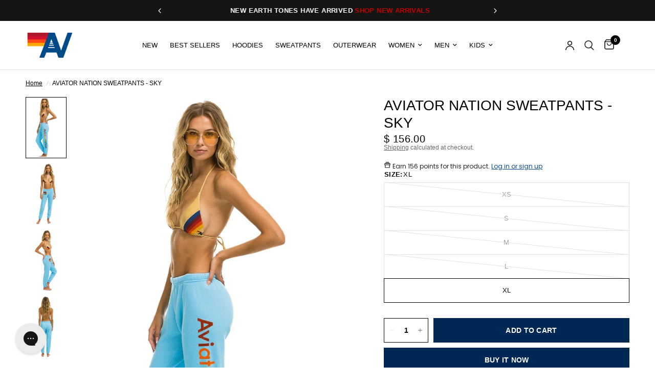

--- FILE ---
content_type: text/html; charset=utf-8
request_url: https://www.aviatornation.com/products/aviator-nation-sweatpants-sky
body_size: 91946
content:















<!doctype html><html
	class="no-js"
	lang="en"
	dir="ltr"
>
	<head>
		
		<link href="//www.aviatornation.com/cdn/shop/t/227/assets/tailwind.output.css?v=176454531627546165981760982001" rel="stylesheet" type="text/css" media="all" />
		<meta charset="utf-8">
		<meta
			http-equiv="X-UA-Compatible"
			content="IE=edge,chrome=1"
		>
		<meta
			name="viewport"
			content="width=device-width, initial-scale=1, maximum-scale=5, viewport-fit=cover"
		>
		<meta
			name="theme-color"
			content="#ffffff"
		>
		<link
			rel="canonical"
			href="https://www.aviatornation.com/products/aviator-nation-sweatpants-sky"
		>
		<link
			rel="preconnect"
			href="https://cdn.shopify.com"
			crossorigin
		>
		<link rel="preload" as="style" href="//www.aviatornation.com/cdn/shop/t/227/assets/app.css?v=115779936418977144671765299928">
<link rel="preload" as="style" href="//www.aviatornation.com/cdn/shop/t/227/assets/product.css?v=118410784777400452651762917236">
<link rel="preload" as="image" href="//www.aviatornation.com/cdn/shop/products/aviator-nation-sweatpants-sky-womens-sweatpants-aviator-nation-859741.jpg?v=1766894189&width=375" imagesrcset="//www.aviatornation.com/cdn/shop/products/aviator-nation-sweatpants-sky-womens-sweatpants-aviator-nation-859741.jpg?v=1766894189&width=375 375w,//www.aviatornation.com/cdn/shop/products/aviator-nation-sweatpants-sky-womens-sweatpants-aviator-nation-859741.jpg?v=1766894189&width=640 640w,//www.aviatornation.com/cdn/shop/products/aviator-nation-sweatpants-sky-womens-sweatpants-aviator-nation-859741.jpg?v=1766894189&width=960 960w" imagesizes="auto">




<link href="//www.aviatornation.com/cdn/shop/t/227/assets/animations.min.js?v=125778792411641688251752851330" as="script" rel="preload">

<link href="//www.aviatornation.com/cdn/shop/t/227/assets/header.js?v=137506280621041853551759465329" as="script" rel="preload">
<link href="//www.aviatornation.com/cdn/shop/t/227/assets/vendor.min.js?v=57769212839167613861752851334" as="script" rel="preload">
<link href="//www.aviatornation.com/cdn/shop/t/227/assets/theme-app.js?v=153452477198933190631764218272" as="script" rel="preload">
<link href="//www.aviatornation.com/cdn/shop/t/227/assets/slideshow.js?v=77914080626843417591752851337" as="script" rel="preload">

<script>
window.lazySizesConfig = window.lazySizesConfig || {};
window.lazySizesConfig.expand = 250;
window.lazySizesConfig.loadMode = 1;
window.lazySizesConfig.loadHidden = false;
</script>


		<link
				rel="icon"
				type="image/png"
				href="//www.aviatornation.com/cdn/shop/files/Logo-32x32px.jpg?crop=center&height=32&v=1767020254&width=32"
			>

		<title>
			AVIATOR NATION SWEATPANTS - SKY
			
			
			&ndash; Aviator Nation
		</title>

		
			<meta
				name="description"
				content="The best sweatpants ever. You will live in them. The most comfortable sweatpants you&#39;ll ever own. Our single needle stitch work gives each garment a unique, one of a kind effect. All of our products go through an intense breaking-down process that gives them a vintage feel you&#39;ll love because it&#39;s broken in from day on"
			>
		


<meta property="og:site_name" content="Aviator Nation">
<meta property="og:url" content="https://www.aviatornation.com/products/aviator-nation-sweatpants-sky">
<meta property="og:title" content="AVIATOR NATION SWEATPANTS - SKY">
<meta property="og:type" content="product">
<meta property="og:description" content="The best sweatpants ever. You will live in them. The most comfortable sweatpants you&#39;ll ever own. Our single needle stitch work gives each garment a unique, one of a kind effect. All of our products go through an intense breaking-down process that gives them a vintage feel you&#39;ll love because it&#39;s broken in from day on"><meta property="og:image" content="http://www.aviatornation.com/cdn/shop/products/aviator-nation-sweatpants-sky-womens-sweatpants-aviator-nation-859741.jpg?v=1766894189">
  <meta property="og:image:secure_url" content="https://www.aviatornation.com/cdn/shop/products/aviator-nation-sweatpants-sky-womens-sweatpants-aviator-nation-859741.jpg?v=1766894189">
  <meta property="og:image:width" content="1040">
  <meta property="og:image:height" content="1560"><meta property="og:price:amount" content="156.00">
  <meta property="og:price:currency" content="USD"><meta name="twitter:card" content="summary_large_image">
<meta name="twitter:title" content="AVIATOR NATION SWEATPANTS - SKY">
<meta name="twitter:description" content="The best sweatpants ever. You will live in them. The most comfortable sweatpants you&#39;ll ever own. Our single needle stitch work gives each garment a unique, one of a kind effect. All of our products go through an intense breaking-down process that gives them a vintage feel you&#39;ll love because it&#39;s broken in from day on">


		<link href="//www.aviatornation.com/cdn/shop/t/227/assets/app.css?v=115779936418977144671765299928" rel="stylesheet" type="text/css" media="all" />
		<link href="//www.aviatornation.com/cdn/shop/t/227/assets/loop-returns.css?v=15727522832429090221752851329" rel="stylesheet" type="text/css" media="all" />

		<style data-shopify>
	



h1,h2,h3,h4,h5,h6,
	.h1,.h2,.h3,.h4,.h5,.h6,
	.logolink.text-logo,
	.heading-font,
	.h1-xlarge,
	.h1-large,
	.customer-addresses .my-address .address-index {
		font-style: normal;
		font-weight: 400;
		font-family: Helvetica, Arial, sans-serif;
	}
	body,
	.body-font,
	.thb-product-detail .product-title {
		font-style: normal;
		font-weight: 400;
		font-family: Helvetica, Arial, sans-serif;
	}
	:root {
		--mobile-swipe-width: calc(90vw - 30px);
		--font-body-scale: 1.0;
		--font-body-line-height-scale: 0.7;
		--font-body-letter-spacing: 0.0em;
		--font-body-medium-weight: 500;
    --font-body-bold-weight: 700;
		--font-announcement-scale: 1.0;
		--font-heading-scale: 1.0;
		--font-heading-line-height-scale: 1.0;
		--font-heading-letter-spacing: 0.0em;
		--font-navigation-scale: 1.0;
		--navigation-item-spacing: 15px;
		--font-product-title-scale: 1.0;
		--font-product-title-line-height-scale: 1.0;
		--button-letter-spacing: 0.02em;

		--bg-body: #ffffff;
		--bg-body-rgb: 255,255,255;
		--bg-body-darken: #f7f7f7;
		--payment-terms-background-color: #ffffff;
		--color-body: #000000;
		--color-body-rgb: 0,0,0;
		--color-accent: #000000;
		--color-accent-rgb: 0,0,0;
		--color-border: #E2E2E2;
		--color-form-border: #dedede;
		--color-overlay-rgb: 0,0,0;

		--shopify-accelerated-checkout-button-block-size: 48px;
		--shopify-accelerated-checkout-inline-alignment: center;
		--shopify-accelerated-checkout-skeleton-animation-duration: 0.25s;

		--color-announcement-bar-text: #ffffff;
		--color-announcement-bar-bg: #151515;

		--color-header-bg: #ffffff;
		--color-header-bg-rgb: 255,255,255;
		--color-header-text: #000000;
		--color-header-text-rgb: 0,0,0;
		--color-header-links: #000000;
		--color-header-links-rgb: 0,0,0;
		--color-header-links-hover: #000000;
		--color-header-icons: #000000;
		--color-header-border: #E2E2E2;

		--solid-button-background: #002855;
		--solid-button-label: #ffffff;
		--outline-button-label: #000000;
		--button-border-radius: 0px;
		--shopify-accelerated-checkout-button-border-radius: 0px;

		--color-price: #000000;
		--color-price-discounted: #ee3b45;
		--color-star: #FD9A52;
		--color-dots: #000000;

		--color-inventory-instock: #279A4B;
		--color-inventory-lowstock: #FB9E5B;

		--section-spacing-mobile: 50px;
		--section-spacing-desktop: 50px;

		--color-badge-text: #ffffff;
		--color-badge-sold-out: #939393;
		--color-badge-sale: #151515;
		
		--color-badge-preorder: #666666;
		--badge-corner-radius: 13px;

		--color-footer-text: #ffffff;
		--color-footer-text-rgb: 255,255,255;
		--color-footer-link: #ffffff;
		--color-footer-link-hover: #ee3b45;
		--color-footer-border: #444444;
		--color-footer-border-rgb: 68,68,68;
		--color-footer-bg: #000000;
	}.badge[data-badge="coming-soon"]{
				background: #004a88;
			}
		



</style>

		<script>!function(){"use strict";function l(e){for(var t=e,r=0,n=document.cookie.split(";");r<n.length;r++){var o=n[r].split("=");if(o[0].trim()===t)return o[1]}}function s(e){return localStorage.getItem(e)}function u(e){return window[e]}function A(e,t){e=document.querySelector(e);return t?null==e?void 0:e.getAttribute(t):null==e?void 0:e.textContent}var e=window,t=document,r="script",n="dataLayer",o="https://ss3.zone.aviatornation.com",a="",i="88x2wufxrvmc",c="3=CglLNSwrWCc7Lk4iKzImURVQRFxJQBEZXgwAGxkSGgUNDAIbFwhbFAwA",g="cookie",v="_shopify_y",E="",d=!1;try{var d=!!g&&(m=navigator.userAgent,!!(m=new RegExp("Version/([0-9._]+)(.*Mobile)?.*Safari.*").exec(m)))&&16.4<=parseFloat(m[1]),f="stapeUserId"===g,I=d&&!f?function(e,t,r){void 0===t&&(t="");var n={cookie:l,localStorage:s,jsVariable:u,cssSelector:A},t=Array.isArray(t)?t:[t];if(e&&n[e])for(var o=n[e],a=0,i=t;a<i.length;a++){var c=i[a],c=r?o(c,r):o(c);if(c)return c}else console.warn("invalid uid source",e)}(g,v,E):void 0;d=d&&(!!I||f)}catch(e){console.error(e)}var m=e,g=(m[n]=m[n]||[],m[n].push({"gtm.start":(new Date).getTime(),event:"gtm.js"}),t.getElementsByTagName(r)[0]),v=I?"&bi="+encodeURIComponent(I):"",E=t.createElement(r),f=(d&&(i=8<i.length?i.replace(/([a-z]{8}$)/,"kp$1"):"kp"+i),!d&&a?a:o);E.async=!0,E.src=f+"/"+i+".js?"+c+v,null!=(e=g.parentNode)&&e.insertBefore(E,g)}();</script>

		<script>
		window.theme = window.theme || {};
		theme = {
			settings: {
				money_with_currency_format:"$ {{amount}}",
				cart_drawer:true,
				product_id: 8019599753367,
			},
			routes: {
				root_url: '/',
				cart_url: '/cart',
				cart_add_url: '/cart/add',
				search_url: '/search',
				cart_change_url: '/cart/change',
				cart_update_url: '/cart/update',
				cart_clear_url: '/cart/clear',
				predictive_search_url: '/search/suggest',
			},
			variantStrings: {
        addToCart: `Add to cart`,
        soldOut: `Sold out`,
        unavailable: `Unavailable`,
        preOrder: `Pre-order`,
      },
			strings: {
				requiresTerms: `You must agree with the terms and conditions of sales to check out`,
				shippingEstimatorNoResults: `Sorry, we do not ship to your address.`,
				shippingEstimatorOneResult: `There is one shipping rate for your address:`,
				shippingEstimatorMultipleResults: `There are several shipping rates for your address:`,
				shippingEstimatorError: `One or more error occurred while retrieving shipping rates:`
			}
		};
		</script>
		
  <script>window.performance && window.performance.mark && window.performance.mark('shopify.content_for_header.start');</script><meta name="google-site-verification" content="QMZC73f1ujvN2aLAcQCO0agiG9GpGC5wUko7dwwMT_w">
<meta id="shopify-digital-wallet" name="shopify-digital-wallet" content="/11495724/digital_wallets/dialog">
<meta name="shopify-checkout-api-token" content="b06951b5871f42d3c91fe74cc3a76f72">
<link rel="alternate" hreflang="x-default" href="https://www.aviatornation.com/products/aviator-nation-sweatpants-sky">
<link rel="alternate" hreflang="en-AU" href="https://www.aviatornation.com/en-au/products/aviator-nation-sweatpants-sky">
<link rel="alternate" hreflang="en-DE" href="https://www.aviatornation.com/en-de/products/aviator-nation-sweatpants-sky">
<link rel="alternate" hreflang="en-FR" href="https://www.aviatornation.com/en-fr/products/aviator-nation-sweatpants-sky">
<link rel="alternate" hreflang="en-JP" href="https://www.aviatornation.com/en-jp/products/aviator-nation-sweatpants-sky">
<link rel="alternate" hreflang="en-CH" href="https://www.aviatornation.com/en-ch/products/aviator-nation-sweatpants-sky">
<link rel="alternate" hreflang="en-MX" href="https://www.aviatornation.com/en-mx/products/aviator-nation-sweatpants-sky">
<link rel="alternate" hreflang="en-IL" href="https://www.aviatornation.com/en-il/products/aviator-nation-sweatpants-sky">
<link rel="alternate" hreflang="en-US" href="https://www.aviatornation.com/products/aviator-nation-sweatpants-sky">
<link rel="alternate" type="application/json+oembed" href="https://www.aviatornation.com/products/aviator-nation-sweatpants-sky.oembed">
<script async="async" src="/checkouts/internal/preloads.js?locale=en-US"></script>
<link rel="preconnect" href="https://shop.app" crossorigin="anonymous">
<script async="async" src="https://shop.app/checkouts/internal/preloads.js?locale=en-US&shop_id=11495724" crossorigin="anonymous"></script>
<script id="apple-pay-shop-capabilities" type="application/json">{"shopId":11495724,"countryCode":"US","currencyCode":"USD","merchantCapabilities":["supports3DS"],"merchantId":"gid:\/\/shopify\/Shop\/11495724","merchantName":"Aviator Nation","requiredBillingContactFields":["postalAddress","email","phone"],"requiredShippingContactFields":["postalAddress","email","phone"],"shippingType":"shipping","supportedNetworks":["visa","masterCard","amex","discover","elo","jcb"],"total":{"type":"pending","label":"Aviator Nation","amount":"1.00"},"shopifyPaymentsEnabled":true,"supportsSubscriptions":true}</script>
<script id="shopify-features" type="application/json">{"accessToken":"b06951b5871f42d3c91fe74cc3a76f72","betas":["rich-media-storefront-analytics"],"domain":"www.aviatornation.com","predictiveSearch":true,"shopId":11495724,"locale":"en"}</script>
<script>var Shopify = Shopify || {};
Shopify.shop = "aviator-nation.myshopify.com";
Shopify.locale = "en";
Shopify.currency = {"active":"USD","rate":"1.0"};
Shopify.country = "US";
Shopify.theme = {"name":"DL Dev: MAIN Production Theme","id":135663059095,"schema_name":"Reformation","schema_version":"2.1.2 - Reformation 8.0.0","theme_store_id":null,"role":"main"};
Shopify.theme.handle = "null";
Shopify.theme.style = {"id":null,"handle":null};
Shopify.cdnHost = "www.aviatornation.com/cdn";
Shopify.routes = Shopify.routes || {};
Shopify.routes.root = "/";</script>
<script type="module">!function(o){(o.Shopify=o.Shopify||{}).modules=!0}(window);</script>
<script>!function(o){function n(){var o=[];function n(){o.push(Array.prototype.slice.apply(arguments))}return n.q=o,n}var t=o.Shopify=o.Shopify||{};t.loadFeatures=n(),t.autoloadFeatures=n()}(window);</script>
<script>
  window.ShopifyPay = window.ShopifyPay || {};
  window.ShopifyPay.apiHost = "shop.app\/pay";
  window.ShopifyPay.redirectState = null;
</script>
<script id="shop-js-analytics" type="application/json">{"pageType":"product"}</script>
<script defer="defer" async type="module" src="//www.aviatornation.com/cdn/shopifycloud/shop-js/modules/v2/client.init-shop-cart-sync_C5BV16lS.en.esm.js"></script>
<script defer="defer" async type="module" src="//www.aviatornation.com/cdn/shopifycloud/shop-js/modules/v2/chunk.common_CygWptCX.esm.js"></script>
<script type="module">
  await import("//www.aviatornation.com/cdn/shopifycloud/shop-js/modules/v2/client.init-shop-cart-sync_C5BV16lS.en.esm.js");
await import("//www.aviatornation.com/cdn/shopifycloud/shop-js/modules/v2/chunk.common_CygWptCX.esm.js");

  window.Shopify.SignInWithShop?.initShopCartSync?.({"fedCMEnabled":true,"windoidEnabled":true});

</script>
<script defer="defer" async type="module" src="//www.aviatornation.com/cdn/shopifycloud/shop-js/modules/v2/client.payment-terms_CZxnsJam.en.esm.js"></script>
<script defer="defer" async type="module" src="//www.aviatornation.com/cdn/shopifycloud/shop-js/modules/v2/chunk.common_CygWptCX.esm.js"></script>
<script defer="defer" async type="module" src="//www.aviatornation.com/cdn/shopifycloud/shop-js/modules/v2/chunk.modal_D71HUcav.esm.js"></script>
<script type="module">
  await import("//www.aviatornation.com/cdn/shopifycloud/shop-js/modules/v2/client.payment-terms_CZxnsJam.en.esm.js");
await import("//www.aviatornation.com/cdn/shopifycloud/shop-js/modules/v2/chunk.common_CygWptCX.esm.js");
await import("//www.aviatornation.com/cdn/shopifycloud/shop-js/modules/v2/chunk.modal_D71HUcav.esm.js");

  
</script>
<script>
  window.Shopify = window.Shopify || {};
  if (!window.Shopify.featureAssets) window.Shopify.featureAssets = {};
  window.Shopify.featureAssets['shop-js'] = {"shop-cart-sync":["modules/v2/client.shop-cart-sync_ZFArdW7E.en.esm.js","modules/v2/chunk.common_CygWptCX.esm.js"],"init-fed-cm":["modules/v2/client.init-fed-cm_CmiC4vf6.en.esm.js","modules/v2/chunk.common_CygWptCX.esm.js"],"shop-button":["modules/v2/client.shop-button_tlx5R9nI.en.esm.js","modules/v2/chunk.common_CygWptCX.esm.js"],"shop-cash-offers":["modules/v2/client.shop-cash-offers_DOA2yAJr.en.esm.js","modules/v2/chunk.common_CygWptCX.esm.js","modules/v2/chunk.modal_D71HUcav.esm.js"],"init-windoid":["modules/v2/client.init-windoid_sURxWdc1.en.esm.js","modules/v2/chunk.common_CygWptCX.esm.js"],"shop-toast-manager":["modules/v2/client.shop-toast-manager_ClPi3nE9.en.esm.js","modules/v2/chunk.common_CygWptCX.esm.js"],"init-shop-email-lookup-coordinator":["modules/v2/client.init-shop-email-lookup-coordinator_B8hsDcYM.en.esm.js","modules/v2/chunk.common_CygWptCX.esm.js"],"init-shop-cart-sync":["modules/v2/client.init-shop-cart-sync_C5BV16lS.en.esm.js","modules/v2/chunk.common_CygWptCX.esm.js"],"avatar":["modules/v2/client.avatar_BTnouDA3.en.esm.js"],"pay-button":["modules/v2/client.pay-button_FdsNuTd3.en.esm.js","modules/v2/chunk.common_CygWptCX.esm.js"],"init-customer-accounts":["modules/v2/client.init-customer-accounts_DxDtT_ad.en.esm.js","modules/v2/client.shop-login-button_C5VAVYt1.en.esm.js","modules/v2/chunk.common_CygWptCX.esm.js","modules/v2/chunk.modal_D71HUcav.esm.js"],"init-shop-for-new-customer-accounts":["modules/v2/client.init-shop-for-new-customer-accounts_ChsxoAhi.en.esm.js","modules/v2/client.shop-login-button_C5VAVYt1.en.esm.js","modules/v2/chunk.common_CygWptCX.esm.js","modules/v2/chunk.modal_D71HUcav.esm.js"],"shop-login-button":["modules/v2/client.shop-login-button_C5VAVYt1.en.esm.js","modules/v2/chunk.common_CygWptCX.esm.js","modules/v2/chunk.modal_D71HUcav.esm.js"],"init-customer-accounts-sign-up":["modules/v2/client.init-customer-accounts-sign-up_CPSyQ0Tj.en.esm.js","modules/v2/client.shop-login-button_C5VAVYt1.en.esm.js","modules/v2/chunk.common_CygWptCX.esm.js","modules/v2/chunk.modal_D71HUcav.esm.js"],"shop-follow-button":["modules/v2/client.shop-follow-button_Cva4Ekp9.en.esm.js","modules/v2/chunk.common_CygWptCX.esm.js","modules/v2/chunk.modal_D71HUcav.esm.js"],"checkout-modal":["modules/v2/client.checkout-modal_BPM8l0SH.en.esm.js","modules/v2/chunk.common_CygWptCX.esm.js","modules/v2/chunk.modal_D71HUcav.esm.js"],"lead-capture":["modules/v2/client.lead-capture_Bi8yE_yS.en.esm.js","modules/v2/chunk.common_CygWptCX.esm.js","modules/v2/chunk.modal_D71HUcav.esm.js"],"shop-login":["modules/v2/client.shop-login_D6lNrXab.en.esm.js","modules/v2/chunk.common_CygWptCX.esm.js","modules/v2/chunk.modal_D71HUcav.esm.js"],"payment-terms":["modules/v2/client.payment-terms_CZxnsJam.en.esm.js","modules/v2/chunk.common_CygWptCX.esm.js","modules/v2/chunk.modal_D71HUcav.esm.js"]};
</script>
<script>(function() {
  var isLoaded = false;
  function asyncLoad() {
    if (isLoaded) return;
    isLoaded = true;
    var urls = ["https:\/\/tnc-app.herokuapp.com\/get_script\/08c26f54e66b11eba226429391a25e4d.js?v=171674\u0026shop=aviator-nation.myshopify.com","https:\/\/tnc-app.herokuapp.com\/get_script\/08c26f54e66b11eba226429391a25e4d.js?v=3076\u0026shop=aviator-nation.myshopify.com","https:\/\/gdprcdn.b-cdn.net\/js\/gdpr_cookie_consent.min.js?shop=aviator-nation.myshopify.com","https:\/\/cdn-loyalty.yotpo.com\/loader\/ZSpO35-iY7mI80HDrpDGZw.js?shop=aviator-nation.myshopify.com","\/\/swymv3premium-01.azureedge.net\/code\/swym-shopify.js?shop=aviator-nation.myshopify.com","https:\/\/app.kiwisizing.com\/web\/js\/dist\/kiwiSizing\/plugin\/SizingPlugin.prod.js?v=330\u0026shop=aviator-nation.myshopify.com","\/\/swymv3premium-01.azureedge.net\/code\/swym_fb_pixel.js?shop=aviator-nation.myshopify.com","https:\/\/d18eg7dreypte5.cloudfront.net\/browse-abandonment\/smsbump_timer.js?shop=aviator-nation.myshopify.com","https:\/\/cdn.tapcart.com\/webbridge-sdk\/webbridge.umd.js?shop=aviator-nation.myshopify.com","https:\/\/config.gorgias.chat\/bundle-loader\/01GYCBQJ1DHNV7DFXFRZJD4153?source=shopify1click\u0026shop=aviator-nation.myshopify.com","https:\/\/static.klaviyo.com\/onsite\/js\/MuP2NF\/klaviyo.js?company_id=MuP2NF\u0026shop=aviator-nation.myshopify.com","https:\/\/services.nofraud.com\/js\/device.js?shop=aviator-nation.myshopify.com","https:\/\/form-assets.mailchimp.com\/snippet\/account\/218972414?shop=aviator-nation.myshopify.com","https:\/\/chimpstatic.com\/mcjs-connected\/js\/users\/11cf45be480a0be46556d8d13\/d2fdb295b5059341bb6e936d7.js?shop=aviator-nation.myshopify.com","https:\/\/cdn.rebuyengine.com\/onsite\/js\/rebuy.js?shop=aviator-nation.myshopify.com","https:\/\/na.shgcdn3.com\/pixel-collector.js?shop=aviator-nation.myshopify.com","https:\/\/cdn.rebuyengine.com\/onsite\/js\/rebuy.js?shop=aviator-nation.myshopify.com","https:\/\/cdn.rebuyengine.com\/onsite\/js\/rebuy.js?shop=aviator-nation.myshopify.com","https:\/\/cdn.rebuyengine.com\/onsite\/js\/rebuy.js?shop=aviator-nation.myshopify.com","https:\/\/cdn.rebuyengine.com\/onsite\/js\/rebuy.js?shop=aviator-nation.myshopify.com","https:\/\/cdn.rebuyengine.com\/onsite\/js\/rebuy.js?shop=aviator-nation.myshopify.com","https:\/\/cdn.rebuyengine.com\/onsite\/js\/rebuy.js?shop=aviator-nation.myshopify.com","https:\/\/sdk.postscript.io\/sdk-script-loader.bundle.js?shopId=627315\u0026shop=aviator-nation.myshopify.com","https:\/\/cdn.9gtb.com\/loader.js?g_cvt_id=9edf60a5-11ca-4b87-b821-0327a7c2c7c6\u0026shop=aviator-nation.myshopify.com"];
    for (var i = 0; i < urls.length; i++) {
      var s = document.createElement('script');
      s.type = 'text/javascript';
      s.async = true;
      s.src = urls[i];
      var x = document.getElementsByTagName('script')[0];
      x.parentNode.insertBefore(s, x);
    }
  };
  if(window.attachEvent) {
    window.attachEvent('onload', asyncLoad);
  } else {
    window.addEventListener('load', asyncLoad, false);
  }
})();</script>
<script id="__st">var __st={"a":11495724,"offset":-28800,"reqid":"c802ca60-0ac6-405c-a6a4-d9c0a90a4ec3-1768688359","pageurl":"www.aviatornation.com\/products\/aviator-nation-sweatpants-sky","u":"00f7c769443d","p":"product","rtyp":"product","rid":8019599753367};</script>
<script>window.ShopifyPaypalV4VisibilityTracking = true;</script>
<script id="captcha-bootstrap">!function(){'use strict';const t='contact',e='account',n='new_comment',o=[[t,t],['blogs',n],['comments',n],[t,'customer']],c=[[e,'customer_login'],[e,'guest_login'],[e,'recover_customer_password'],[e,'create_customer']],r=t=>t.map((([t,e])=>`form[action*='/${t}']:not([data-nocaptcha='true']) input[name='form_type'][value='${e}']`)).join(','),a=t=>()=>t?[...document.querySelectorAll(t)].map((t=>t.form)):[];function s(){const t=[...o],e=r(t);return a(e)}const i='password',u='form_key',d=['recaptcha-v3-token','g-recaptcha-response','h-captcha-response',i],f=()=>{try{return window.sessionStorage}catch{return}},m='__shopify_v',_=t=>t.elements[u];function p(t,e,n=!1){try{const o=window.sessionStorage,c=JSON.parse(o.getItem(e)),{data:r}=function(t){const{data:e,action:n}=t;return t[m]||n?{data:e,action:n}:{data:t,action:n}}(c);for(const[e,n]of Object.entries(r))t.elements[e]&&(t.elements[e].value=n);n&&o.removeItem(e)}catch(o){console.error('form repopulation failed',{error:o})}}const l='form_type',E='cptcha';function T(t){t.dataset[E]=!0}const w=window,h=w.document,L='Shopify',v='ce_forms',y='captcha';let A=!1;((t,e)=>{const n=(g='f06e6c50-85a8-45c8-87d0-21a2b65856fe',I='https://cdn.shopify.com/shopifycloud/storefront-forms-hcaptcha/ce_storefront_forms_captcha_hcaptcha.v1.5.2.iife.js',D={infoText:'Protected by hCaptcha',privacyText:'Privacy',termsText:'Terms'},(t,e,n)=>{const o=w[L][v],c=o.bindForm;if(c)return c(t,g,e,D).then(n);var r;o.q.push([[t,g,e,D],n]),r=I,A||(h.body.append(Object.assign(h.createElement('script'),{id:'captcha-provider',async:!0,src:r})),A=!0)});var g,I,D;w[L]=w[L]||{},w[L][v]=w[L][v]||{},w[L][v].q=[],w[L][y]=w[L][y]||{},w[L][y].protect=function(t,e){n(t,void 0,e),T(t)},Object.freeze(w[L][y]),function(t,e,n,w,h,L){const[v,y,A,g]=function(t,e,n){const i=e?o:[],u=t?c:[],d=[...i,...u],f=r(d),m=r(i),_=r(d.filter((([t,e])=>n.includes(e))));return[a(f),a(m),a(_),s()]}(w,h,L),I=t=>{const e=t.target;return e instanceof HTMLFormElement?e:e&&e.form},D=t=>v().includes(t);t.addEventListener('submit',(t=>{const e=I(t);if(!e)return;const n=D(e)&&!e.dataset.hcaptchaBound&&!e.dataset.recaptchaBound,o=_(e),c=g().includes(e)&&(!o||!o.value);(n||c)&&t.preventDefault(),c&&!n&&(function(t){try{if(!f())return;!function(t){const e=f();if(!e)return;const n=_(t);if(!n)return;const o=n.value;o&&e.removeItem(o)}(t);const e=Array.from(Array(32),(()=>Math.random().toString(36)[2])).join('');!function(t,e){_(t)||t.append(Object.assign(document.createElement('input'),{type:'hidden',name:u})),t.elements[u].value=e}(t,e),function(t,e){const n=f();if(!n)return;const o=[...t.querySelectorAll(`input[type='${i}']`)].map((({name:t})=>t)),c=[...d,...o],r={};for(const[a,s]of new FormData(t).entries())c.includes(a)||(r[a]=s);n.setItem(e,JSON.stringify({[m]:1,action:t.action,data:r}))}(t,e)}catch(e){console.error('failed to persist form',e)}}(e),e.submit())}));const S=(t,e)=>{t&&!t.dataset[E]&&(n(t,e.some((e=>e===t))),T(t))};for(const o of['focusin','change'])t.addEventListener(o,(t=>{const e=I(t);D(e)&&S(e,y())}));const B=e.get('form_key'),M=e.get(l),P=B&&M;t.addEventListener('DOMContentLoaded',(()=>{const t=y();if(P)for(const e of t)e.elements[l].value===M&&p(e,B);[...new Set([...A(),...v().filter((t=>'true'===t.dataset.shopifyCaptcha))])].forEach((e=>S(e,t)))}))}(h,new URLSearchParams(w.location.search),n,t,e,['guest_login'])})(!0,!0)}();</script>
<script integrity="sha256-4kQ18oKyAcykRKYeNunJcIwy7WH5gtpwJnB7kiuLZ1E=" data-source-attribution="shopify.loadfeatures" defer="defer" src="//www.aviatornation.com/cdn/shopifycloud/storefront/assets/storefront/load_feature-a0a9edcb.js" crossorigin="anonymous"></script>
<script crossorigin="anonymous" defer="defer" src="//www.aviatornation.com/cdn/shopifycloud/storefront/assets/shopify_pay/storefront-65b4c6d7.js?v=20250812"></script>
<script data-source-attribution="shopify.dynamic_checkout.dynamic.init">var Shopify=Shopify||{};Shopify.PaymentButton=Shopify.PaymentButton||{isStorefrontPortableWallets:!0,init:function(){window.Shopify.PaymentButton.init=function(){};var t=document.createElement("script");t.src="https://www.aviatornation.com/cdn/shopifycloud/portable-wallets/latest/portable-wallets.en.js",t.type="module",document.head.appendChild(t)}};
</script>
<script data-source-attribution="shopify.dynamic_checkout.buyer_consent">
  function portableWalletsHideBuyerConsent(e){var t=document.getElementById("shopify-buyer-consent"),n=document.getElementById("shopify-subscription-policy-button");t&&n&&(t.classList.add("hidden"),t.setAttribute("aria-hidden","true"),n.removeEventListener("click",e))}function portableWalletsShowBuyerConsent(e){var t=document.getElementById("shopify-buyer-consent"),n=document.getElementById("shopify-subscription-policy-button");t&&n&&(t.classList.remove("hidden"),t.removeAttribute("aria-hidden"),n.addEventListener("click",e))}window.Shopify?.PaymentButton&&(window.Shopify.PaymentButton.hideBuyerConsent=portableWalletsHideBuyerConsent,window.Shopify.PaymentButton.showBuyerConsent=portableWalletsShowBuyerConsent);
</script>
<script>
  function portableWalletsCleanup(e){e&&e.src&&console.error("Failed to load portable wallets script "+e.src);var t=document.querySelectorAll("shopify-accelerated-checkout .shopify-payment-button__skeleton, shopify-accelerated-checkout-cart .wallet-cart-button__skeleton"),e=document.getElementById("shopify-buyer-consent");for(let e=0;e<t.length;e++)t[e].remove();e&&e.remove()}function portableWalletsNotLoadedAsModule(e){e instanceof ErrorEvent&&"string"==typeof e.message&&e.message.includes("import.meta")&&"string"==typeof e.filename&&e.filename.includes("portable-wallets")&&(window.removeEventListener("error",portableWalletsNotLoadedAsModule),window.Shopify.PaymentButton.failedToLoad=e,"loading"===document.readyState?document.addEventListener("DOMContentLoaded",window.Shopify.PaymentButton.init):window.Shopify.PaymentButton.init())}window.addEventListener("error",portableWalletsNotLoadedAsModule);
</script>

<script type="module" src="https://www.aviatornation.com/cdn/shopifycloud/portable-wallets/latest/portable-wallets.en.js" onError="portableWalletsCleanup(this)" crossorigin="anonymous"></script>
<script nomodule>
  document.addEventListener("DOMContentLoaded", portableWalletsCleanup);
</script>

<link id="shopify-accelerated-checkout-styles" rel="stylesheet" media="screen" href="https://www.aviatornation.com/cdn/shopifycloud/portable-wallets/latest/accelerated-checkout-backwards-compat.css" crossorigin="anonymous">
<style id="shopify-accelerated-checkout-cart">
        #shopify-buyer-consent {
  margin-top: 1em;
  display: inline-block;
  width: 100%;
}

#shopify-buyer-consent.hidden {
  display: none;
}

#shopify-subscription-policy-button {
  background: none;
  border: none;
  padding: 0;
  text-decoration: underline;
  font-size: inherit;
  cursor: pointer;
}

#shopify-subscription-policy-button::before {
  box-shadow: none;
}

      </style>

<script>window.performance && window.performance.mark && window.performance.mark('shopify.content_for_header.end');</script>
  





  <script type="text/javascript">
    
      window.__shgMoneyFormat = window.__shgMoneyFormat || {"AED":{"currency":"AED","currency_symbol":"د.إ","currency_symbol_location":"left","decimal_places":2,"decimal_separator":".","thousands_separator":","},"ALL":{"currency":"ALL","currency_symbol":"L","currency_symbol_location":"left","decimal_places":2,"decimal_separator":".","thousands_separator":","},"AMD":{"currency":"AMD","currency_symbol":"դր.","currency_symbol_location":"left","decimal_places":2,"decimal_separator":".","thousands_separator":","},"ANG":{"currency":"ANG","currency_symbol":"ƒ","currency_symbol_location":"left","decimal_places":2,"decimal_separator":".","thousands_separator":","},"AUD":{"currency":"AUD","currency_symbol":"$","currency_symbol_location":"left","decimal_places":2,"decimal_separator":".","thousands_separator":","},"AWG":{"currency":"AWG","currency_symbol":"ƒ","currency_symbol_location":"left","decimal_places":2,"decimal_separator":".","thousands_separator":","},"AZN":{"currency":"AZN","currency_symbol":"₼","currency_symbol_location":"left","decimal_places":2,"decimal_separator":".","thousands_separator":","},"BAM":{"currency":"BAM","currency_symbol":"КМ","currency_symbol_location":"left","decimal_places":2,"decimal_separator":".","thousands_separator":","},"BBD":{"currency":"BBD","currency_symbol":"$","currency_symbol_location":"left","decimal_places":2,"decimal_separator":".","thousands_separator":","},"BDT":{"currency":"BDT","currency_symbol":"৳","currency_symbol_location":"left","decimal_places":2,"decimal_separator":".","thousands_separator":","},"BIF":{"currency":"BIF","currency_symbol":"Fr","currency_symbol_location":"left","decimal_places":2,"decimal_separator":".","thousands_separator":","},"BND":{"currency":"BND","currency_symbol":"$","currency_symbol_location":"left","decimal_places":2,"decimal_separator":".","thousands_separator":","},"BOB":{"currency":"BOB","currency_symbol":"Bs.","currency_symbol_location":"left","decimal_places":2,"decimal_separator":".","thousands_separator":","},"BSD":{"currency":"BSD","currency_symbol":"$","currency_symbol_location":"left","decimal_places":2,"decimal_separator":".","thousands_separator":","},"BWP":{"currency":"BWP","currency_symbol":"P","currency_symbol_location":"left","decimal_places":2,"decimal_separator":".","thousands_separator":","},"BZD":{"currency":"BZD","currency_symbol":"$","currency_symbol_location":"left","decimal_places":2,"decimal_separator":".","thousands_separator":","},"CAD":{"currency":"CAD","currency_symbol":"$","currency_symbol_location":"left","decimal_places":2,"decimal_separator":".","thousands_separator":","},"CHF":{"currency":"CHF","currency_symbol":"CHF","currency_symbol_location":"left","decimal_places":2,"decimal_separator":".","thousands_separator":","},"CNY":{"currency":"CNY","currency_symbol":"¥","currency_symbol_location":"left","decimal_places":2,"decimal_separator":".","thousands_separator":","},"CRC":{"currency":"CRC","currency_symbol":"₡","currency_symbol_location":"left","decimal_places":2,"decimal_separator":".","thousands_separator":","},"CVE":{"currency":"CVE","currency_symbol":"$","currency_symbol_location":"left","decimal_places":2,"decimal_separator":".","thousands_separator":","},"CZK":{"currency":"CZK","currency_symbol":"Kč","currency_symbol_location":"left","decimal_places":2,"decimal_separator":".","thousands_separator":","},"DJF":{"currency":"DJF","currency_symbol":"Fdj","currency_symbol_location":"left","decimal_places":2,"decimal_separator":".","thousands_separator":","},"DKK":{"currency":"DKK","currency_symbol":"kr.","currency_symbol_location":"left","decimal_places":2,"decimal_separator":".","thousands_separator":","},"DOP":{"currency":"DOP","currency_symbol":"$","currency_symbol_location":"left","decimal_places":2,"decimal_separator":".","thousands_separator":","},"DZD":{"currency":"DZD","currency_symbol":"د.ج","currency_symbol_location":"left","decimal_places":2,"decimal_separator":".","thousands_separator":","},"EGP":{"currency":"EGP","currency_symbol":"ج.م","currency_symbol_location":"left","decimal_places":2,"decimal_separator":".","thousands_separator":","},"ETB":{"currency":"ETB","currency_symbol":"Br","currency_symbol_location":"left","decimal_places":2,"decimal_separator":".","thousands_separator":","},"EUR":{"currency":"EUR","currency_symbol":"€","currency_symbol_location":"left","decimal_places":2,"decimal_separator":".","thousands_separator":","},"FJD":{"currency":"FJD","currency_symbol":"$","currency_symbol_location":"left","decimal_places":2,"decimal_separator":".","thousands_separator":","},"FKP":{"currency":"FKP","currency_symbol":"£","currency_symbol_location":"left","decimal_places":2,"decimal_separator":".","thousands_separator":","},"GBP":{"currency":"GBP","currency_symbol":"£","currency_symbol_location":"left","decimal_places":2,"decimal_separator":".","thousands_separator":","},"GMD":{"currency":"GMD","currency_symbol":"D","currency_symbol_location":"left","decimal_places":2,"decimal_separator":".","thousands_separator":","},"GNF":{"currency":"GNF","currency_symbol":"Fr","currency_symbol_location":"left","decimal_places":2,"decimal_separator":".","thousands_separator":","},"GTQ":{"currency":"GTQ","currency_symbol":"Q","currency_symbol_location":"left","decimal_places":2,"decimal_separator":".","thousands_separator":","},"GYD":{"currency":"GYD","currency_symbol":"$","currency_symbol_location":"left","decimal_places":2,"decimal_separator":".","thousands_separator":","},"HKD":{"currency":"HKD","currency_symbol":"$","currency_symbol_location":"left","decimal_places":2,"decimal_separator":".","thousands_separator":","},"HNL":{"currency":"HNL","currency_symbol":"L","currency_symbol_location":"left","decimal_places":2,"decimal_separator":".","thousands_separator":","},"HUF":{"currency":"HUF","currency_symbol":"Ft","currency_symbol_location":"left","decimal_places":2,"decimal_separator":".","thousands_separator":","},"IDR":{"currency":"IDR","currency_symbol":"Rp","currency_symbol_location":"left","decimal_places":2,"decimal_separator":".","thousands_separator":","},"ILS":{"currency":"ILS","currency_symbol":"₪","currency_symbol_location":"left","decimal_places":2,"decimal_separator":".","thousands_separator":","},"INR":{"currency":"INR","currency_symbol":"₹","currency_symbol_location":"left","decimal_places":2,"decimal_separator":".","thousands_separator":","},"ISK":{"currency":"ISK","currency_symbol":"kr.","currency_symbol_location":"left","decimal_places":2,"decimal_separator":".","thousands_separator":","},"JMD":{"currency":"JMD","currency_symbol":"$","currency_symbol_location":"left","decimal_places":2,"decimal_separator":".","thousands_separator":","},"JPY":{"currency":"JPY","currency_symbol":"¥","currency_symbol_location":"left","decimal_places":2,"decimal_separator":".","thousands_separator":","},"KES":{"currency":"KES","currency_symbol":"KSh","currency_symbol_location":"left","decimal_places":2,"decimal_separator":".","thousands_separator":","},"KGS":{"currency":"KGS","currency_symbol":"som","currency_symbol_location":"left","decimal_places":2,"decimal_separator":".","thousands_separator":","},"KHR":{"currency":"KHR","currency_symbol":"៛","currency_symbol_location":"left","decimal_places":2,"decimal_separator":".","thousands_separator":","},"KMF":{"currency":"KMF","currency_symbol":"Fr","currency_symbol_location":"left","decimal_places":2,"decimal_separator":".","thousands_separator":","},"KRW":{"currency":"KRW","currency_symbol":"₩","currency_symbol_location":"left","decimal_places":2,"decimal_separator":".","thousands_separator":","},"KYD":{"currency":"KYD","currency_symbol":"$","currency_symbol_location":"left","decimal_places":2,"decimal_separator":".","thousands_separator":","},"KZT":{"currency":"KZT","currency_symbol":"₸","currency_symbol_location":"left","decimal_places":2,"decimal_separator":".","thousands_separator":","},"LAK":{"currency":"LAK","currency_symbol":"₭","currency_symbol_location":"left","decimal_places":2,"decimal_separator":".","thousands_separator":","},"LKR":{"currency":"LKR","currency_symbol":"₨","currency_symbol_location":"left","decimal_places":2,"decimal_separator":".","thousands_separator":","},"MAD":{"currency":"MAD","currency_symbol":"د.م.","currency_symbol_location":"left","decimal_places":2,"decimal_separator":".","thousands_separator":","},"MDL":{"currency":"MDL","currency_symbol":"L","currency_symbol_location":"left","decimal_places":2,"decimal_separator":".","thousands_separator":","},"MKD":{"currency":"MKD","currency_symbol":"ден","currency_symbol_location":"left","decimal_places":2,"decimal_separator":".","thousands_separator":","},"MNT":{"currency":"MNT","currency_symbol":"₮","currency_symbol_location":"left","decimal_places":2,"decimal_separator":".","thousands_separator":","},"MOP":{"currency":"MOP","currency_symbol":"P","currency_symbol_location":"left","decimal_places":2,"decimal_separator":".","thousands_separator":","},"MUR":{"currency":"MUR","currency_symbol":"₨","currency_symbol_location":"left","decimal_places":2,"decimal_separator":".","thousands_separator":","},"MVR":{"currency":"MVR","currency_symbol":"MVR","currency_symbol_location":"left","decimal_places":2,"decimal_separator":".","thousands_separator":","},"MWK":{"currency":"MWK","currency_symbol":"MK","currency_symbol_location":"left","decimal_places":2,"decimal_separator":".","thousands_separator":","},"MXN":{"currency":"MXN","currency_symbol":"$","currency_symbol_location":"left","decimal_places":2,"decimal_separator":".","thousands_separator":","},"MYR":{"currency":"MYR","currency_symbol":"RM","currency_symbol_location":"left","decimal_places":2,"decimal_separator":".","thousands_separator":","},"NGN":{"currency":"NGN","currency_symbol":"₦","currency_symbol_location":"left","decimal_places":2,"decimal_separator":".","thousands_separator":","},"NIO":{"currency":"NIO","currency_symbol":"C$","currency_symbol_location":"left","decimal_places":2,"decimal_separator":".","thousands_separator":","},"NPR":{"currency":"NPR","currency_symbol":"Rs.","currency_symbol_location":"left","decimal_places":2,"decimal_separator":".","thousands_separator":","},"NZD":{"currency":"NZD","currency_symbol":"$","currency_symbol_location":"left","decimal_places":2,"decimal_separator":".","thousands_separator":","},"PEN":{"currency":"PEN","currency_symbol":"S/","currency_symbol_location":"left","decimal_places":2,"decimal_separator":".","thousands_separator":","},"PGK":{"currency":"PGK","currency_symbol":"K","currency_symbol_location":"left","decimal_places":2,"decimal_separator":".","thousands_separator":","},"PHP":{"currency":"PHP","currency_symbol":"₱","currency_symbol_location":"left","decimal_places":2,"decimal_separator":".","thousands_separator":","},"PKR":{"currency":"PKR","currency_symbol":"₨","currency_symbol_location":"left","decimal_places":2,"decimal_separator":".","thousands_separator":","},"PLN":{"currency":"PLN","currency_symbol":"zł","currency_symbol_location":"left","decimal_places":2,"decimal_separator":".","thousands_separator":","},"PYG":{"currency":"PYG","currency_symbol":"₲","currency_symbol_location":"left","decimal_places":2,"decimal_separator":".","thousands_separator":","},"QAR":{"currency":"QAR","currency_symbol":"ر.ق","currency_symbol_location":"left","decimal_places":2,"decimal_separator":".","thousands_separator":","},"RON":{"currency":"RON","currency_symbol":"Lei","currency_symbol_location":"left","decimal_places":2,"decimal_separator":".","thousands_separator":","},"RSD":{"currency":"RSD","currency_symbol":"РСД","currency_symbol_location":"left","decimal_places":2,"decimal_separator":".","thousands_separator":","},"RWF":{"currency":"RWF","currency_symbol":"FRw","currency_symbol_location":"left","decimal_places":2,"decimal_separator":".","thousands_separator":","},"SAR":{"currency":"SAR","currency_symbol":"ر.س","currency_symbol_location":"left","decimal_places":2,"decimal_separator":".","thousands_separator":","},"SBD":{"currency":"SBD","currency_symbol":"$","currency_symbol_location":"left","decimal_places":2,"decimal_separator":".","thousands_separator":","},"SEK":{"currency":"SEK","currency_symbol":"kr","currency_symbol_location":"left","decimal_places":2,"decimal_separator":".","thousands_separator":","},"SGD":{"currency":"SGD","currency_symbol":"$","currency_symbol_location":"left","decimal_places":2,"decimal_separator":".","thousands_separator":","},"SHP":{"currency":"SHP","currency_symbol":"£","currency_symbol_location":"left","decimal_places":2,"decimal_separator":".","thousands_separator":","},"SLL":{"currency":"SLL","currency_symbol":"Le","currency_symbol_location":"left","decimal_places":2,"decimal_separator":".","thousands_separator":","},"STD":{"currency":"STD","currency_symbol":"Db","currency_symbol_location":"left","decimal_places":2,"decimal_separator":".","thousands_separator":","},"THB":{"currency":"THB","currency_symbol":"฿","currency_symbol_location":"left","decimal_places":2,"decimal_separator":".","thousands_separator":","},"TOP":{"currency":"TOP","currency_symbol":"T$","currency_symbol_location":"left","decimal_places":2,"decimal_separator":".","thousands_separator":","},"TTD":{"currency":"TTD","currency_symbol":"$","currency_symbol_location":"left","decimal_places":2,"decimal_separator":".","thousands_separator":","},"TWD":{"currency":"TWD","currency_symbol":"$","currency_symbol_location":"left","decimal_places":2,"decimal_separator":".","thousands_separator":","},"TZS":{"currency":"TZS","currency_symbol":"Sh","currency_symbol_location":"left","decimal_places":2,"decimal_separator":".","thousands_separator":","},"UGX":{"currency":"UGX","currency_symbol":"USh","currency_symbol_location":"left","decimal_places":2,"decimal_separator":".","thousands_separator":","},"USD":{"currency":"USD","currency_symbol":"$","currency_symbol_location":"left","decimal_places":2,"decimal_separator":".","thousands_separator":","},"UYU":{"currency":"UYU","currency_symbol":"$U","currency_symbol_location":"left","decimal_places":2,"decimal_separator":".","thousands_separator":","},"UZS":{"currency":"UZS","currency_symbol":"so'm","currency_symbol_location":"left","decimal_places":2,"decimal_separator":".","thousands_separator":","},"VND":{"currency":"VND","currency_symbol":"₫","currency_symbol_location":"left","decimal_places":2,"decimal_separator":".","thousands_separator":","},"VUV":{"currency":"VUV","currency_symbol":"Vt","currency_symbol_location":"left","decimal_places":2,"decimal_separator":".","thousands_separator":","},"WST":{"currency":"WST","currency_symbol":"T","currency_symbol_location":"left","decimal_places":2,"decimal_separator":".","thousands_separator":","},"XAF":{"currency":"XAF","currency_symbol":"CFA","currency_symbol_location":"left","decimal_places":2,"decimal_separator":".","thousands_separator":","},"XCD":{"currency":"XCD","currency_symbol":"$","currency_symbol_location":"left","decimal_places":2,"decimal_separator":".","thousands_separator":","},"XOF":{"currency":"XOF","currency_symbol":"Fr","currency_symbol_location":"left","decimal_places":2,"decimal_separator":".","thousands_separator":","},"XPF":{"currency":"XPF","currency_symbol":"Fr","currency_symbol_location":"left","decimal_places":2,"decimal_separator":".","thousands_separator":","}};
    
    window.__shgCurrentCurrencyCode = window.__shgCurrentCurrencyCode || {
      currency: "USD",
      currency_symbol: "$",
      decimal_separator: ".",
      thousands_separator: ",",
      decimal_places: 2,
      currency_symbol_location: "left"
    };
  </script>



		<!-- Header hook for plugins -->

		<script>
			document.documentElement.className = document.documentElement.className.replace('no-js', 'js')
		</script>
		

		

<script type="text/javascript">
  
    window.SHG_CUSTOMER = null;
  
</script>







		


		<script>
/* >> Heatmap.com :: Snippet << */
(function (h,e,a,t,m,ap) {
(h._heatmap_paq = []).push([ 'setTrackerUrl', (h.heatUrl = e) + a]);
h.hErrorLogs=h.hErrorLogs || []; ap=t.createElement('script');
ap.src=h.heatUrl+'preprocessor.min.js?sid='+m;
ap.defer=true; t.head.appendChild(ap);
['error', 'unhandledrejection'].forEach(function (ty) {
h.addEventListener(ty, function (et) { h.hErrorLogs.push({ type: ty, event: et }); });
});
})(window,'https://dashboard.heatmap.com/','heatmap.php',document,284);
</script>
		<script src="https://d18eg7dreypte5.cloudfront.net/browse-abandonment/v2/generic.js" async></script>

<script>
window.wtba = window.wtba || []

window.wtba.push({
    "type": "config",
    "options": {
        "platform": 2, // shopify
        "store": "www.aviatornation.com",
    }
});
</script>
		
  
  
  
  <style>
  /*
  ////////////////////////////////////
  POP UP STYLES
  ////////////////////////////////////
  */
  .inveterate__popup__cards h3, .inveterate__popup__cards h2 {
    text-transform: uppercase;
    letter-spacing: 2px;
    line-height: 1.5;
  }
  .inveterate__popup_tier-card ul li {
    margin-bottom: 12px;
  }
  #inveterate-exclusive-access-tiers-card2-bullets {
    margin-top: 16px;
  }
  .inveterate__pricing__block__heading h3, .inveterate__popup_tier-card h3 {
    font-weight: 700 !important;
    font-size: 24px !important;
  }
  .inveterate__popup_tier-card {
    background-color: #000000 !important;
  }
  .inveterate__popup_tier-card  #inveterate-exclusive-access-tiers-card2-title {
    font-weight: 700 !important;
  }
  
  .inveterate__popup_card_bordered {
    display: grid !important;
    justify-content: center !important;
  }
  
  /* overrule market images so bullet points are shown */
  .inveterate__popup_tier-card ul li {
    list-style-image: none !important;
  }
  
  /* make button rounded with more padding */
  .inveterate__popup_tier-card .inveterate__popup__link {
    padding: 16px 20px !important;
    border-radius: 32px !important;
  }
  .inveterate__popup__logo-image {
    max-width: 200px !important;
    height: auto;
    width: 100%;
    margin-bottom: 30px;
  }
  .inveterate__popup__heading {
    /* font-size: 3rem !important;
    font-weight: 700;
    line-height: 3rem !important; */
    display: none !important;
  }
  
  /* MAKING TEXT AND ICONS WHITE: */
  .inveterate__popup__link__group a, .inveterate__popup__link__group p, .inveterate__popup__link__group div, .inveterate__popup__account-text-signin, .inveterate__popup__account-text-signin a, .inveterate__popup__link span {
    color: #fff !important;
  }
  /* HIDE THE TEXT THAT SAYS "or compare all plans on": */
  .inveterate__popup__link__group div {
    display: none !important;
  }
  .inveterate__popup__account-text-signin a {
    text-decoration: underline !important;
  }
  /* hide text that says "go back to shopping" */
  .inveterate__popup__account-text {
    display: none !important;
  }
  .inveterate__popup__inner {
    /* height: 100% !important;
    max-height: 95vh !important;
    overflow-y: auto !important; */
    padding: 50px 20px !important;
  }
  </style>
  
  <script>
  document.addEventListener('DOMContentLoaded', function() {
    var headingElement = document.getElementById('inveterate-exclusive-access-tiers-heading');
    if (headingElement) {
      var img = document.createElement('img');
      img.src = 'https://cdn.shopify.com/s/files/1/1149/5724/files/AVN_VIP_V5.png?v=1732223737';
      img.alt = 'Aviator Nation VIP logo'
      img.classList.add('inveterate__popup__logo-image');
      headingElement.parentNode.insertBefore(img, headingElement);
    }
  });
  </script>
  
	<!-- BEGIN app block: shopify://apps/pagefly-page-builder/blocks/app-embed/83e179f7-59a0-4589-8c66-c0dddf959200 -->

<!-- BEGIN app snippet: pagefly-cro-ab-testing-main -->







<script>
  ;(function () {
    const url = new URL(window.location)
    const viewParam = url.searchParams.get('view')
    if (viewParam && viewParam.includes('variant-pf-')) {
      url.searchParams.set('pf_v', viewParam)
      url.searchParams.delete('view')
      window.history.replaceState({}, '', url)
    }
  })()
</script>



<script type='module'>
  
  window.PAGEFLY_CRO = window.PAGEFLY_CRO || {}

  window.PAGEFLY_CRO['data_debug'] = {
    original_template_suffix: "all_products",
    allow_ab_test: false,
    ab_test_start_time: 0,
    ab_test_end_time: 0,
    today_date_time: 1768688360000,
  }
  window.PAGEFLY_CRO['GA4'] = { enabled: false}
</script>

<!-- END app snippet -->








  <script src='https://cdn.shopify.com/extensions/019bb4f9-aed6-78a3-be91-e9d44663e6bf/pagefly-page-builder-215/assets/pagefly-helper.js' defer='defer'></script>

  <script src='https://cdn.shopify.com/extensions/019bb4f9-aed6-78a3-be91-e9d44663e6bf/pagefly-page-builder-215/assets/pagefly-general-helper.js' defer='defer'></script>

  <script src='https://cdn.shopify.com/extensions/019bb4f9-aed6-78a3-be91-e9d44663e6bf/pagefly-page-builder-215/assets/pagefly-snap-slider.js' defer='defer'></script>

  <script src='https://cdn.shopify.com/extensions/019bb4f9-aed6-78a3-be91-e9d44663e6bf/pagefly-page-builder-215/assets/pagefly-slideshow-v3.js' defer='defer'></script>

  <script src='https://cdn.shopify.com/extensions/019bb4f9-aed6-78a3-be91-e9d44663e6bf/pagefly-page-builder-215/assets/pagefly-slideshow-v4.js' defer='defer'></script>

  <script src='https://cdn.shopify.com/extensions/019bb4f9-aed6-78a3-be91-e9d44663e6bf/pagefly-page-builder-215/assets/pagefly-glider.js' defer='defer'></script>

  <script src='https://cdn.shopify.com/extensions/019bb4f9-aed6-78a3-be91-e9d44663e6bf/pagefly-page-builder-215/assets/pagefly-slideshow-v1-v2.js' defer='defer'></script>

  <script src='https://cdn.shopify.com/extensions/019bb4f9-aed6-78a3-be91-e9d44663e6bf/pagefly-page-builder-215/assets/pagefly-product-media.js' defer='defer'></script>

  <script src='https://cdn.shopify.com/extensions/019bb4f9-aed6-78a3-be91-e9d44663e6bf/pagefly-page-builder-215/assets/pagefly-product.js' defer='defer'></script>


<script id='pagefly-helper-data' type='application/json'>
  {
    "page_optimization": {
      "assets_prefetching": false
    },
    "elements_asset_mapper": {
      "Accordion": "https://cdn.shopify.com/extensions/019bb4f9-aed6-78a3-be91-e9d44663e6bf/pagefly-page-builder-215/assets/pagefly-accordion.js",
      "Accordion3": "https://cdn.shopify.com/extensions/019bb4f9-aed6-78a3-be91-e9d44663e6bf/pagefly-page-builder-215/assets/pagefly-accordion3.js",
      "CountDown": "https://cdn.shopify.com/extensions/019bb4f9-aed6-78a3-be91-e9d44663e6bf/pagefly-page-builder-215/assets/pagefly-countdown.js",
      "GMap1": "https://cdn.shopify.com/extensions/019bb4f9-aed6-78a3-be91-e9d44663e6bf/pagefly-page-builder-215/assets/pagefly-gmap.js",
      "GMap2": "https://cdn.shopify.com/extensions/019bb4f9-aed6-78a3-be91-e9d44663e6bf/pagefly-page-builder-215/assets/pagefly-gmap.js",
      "GMapBasicV2": "https://cdn.shopify.com/extensions/019bb4f9-aed6-78a3-be91-e9d44663e6bf/pagefly-page-builder-215/assets/pagefly-gmap.js",
      "GMapAdvancedV2": "https://cdn.shopify.com/extensions/019bb4f9-aed6-78a3-be91-e9d44663e6bf/pagefly-page-builder-215/assets/pagefly-gmap.js",
      "HTML.Video": "https://cdn.shopify.com/extensions/019bb4f9-aed6-78a3-be91-e9d44663e6bf/pagefly-page-builder-215/assets/pagefly-htmlvideo.js",
      "HTML.Video2": "https://cdn.shopify.com/extensions/019bb4f9-aed6-78a3-be91-e9d44663e6bf/pagefly-page-builder-215/assets/pagefly-htmlvideo2.js",
      "HTML.Video3": "https://cdn.shopify.com/extensions/019bb4f9-aed6-78a3-be91-e9d44663e6bf/pagefly-page-builder-215/assets/pagefly-htmlvideo2.js",
      "BackgroundVideo": "https://cdn.shopify.com/extensions/019bb4f9-aed6-78a3-be91-e9d44663e6bf/pagefly-page-builder-215/assets/pagefly-htmlvideo2.js",
      "Instagram": "https://cdn.shopify.com/extensions/019bb4f9-aed6-78a3-be91-e9d44663e6bf/pagefly-page-builder-215/assets/pagefly-instagram.js",
      "Instagram2": "https://cdn.shopify.com/extensions/019bb4f9-aed6-78a3-be91-e9d44663e6bf/pagefly-page-builder-215/assets/pagefly-instagram.js",
      "Insta3": "https://cdn.shopify.com/extensions/019bb4f9-aed6-78a3-be91-e9d44663e6bf/pagefly-page-builder-215/assets/pagefly-instagram3.js",
      "Tabs": "https://cdn.shopify.com/extensions/019bb4f9-aed6-78a3-be91-e9d44663e6bf/pagefly-page-builder-215/assets/pagefly-tab.js",
      "Tabs3": "https://cdn.shopify.com/extensions/019bb4f9-aed6-78a3-be91-e9d44663e6bf/pagefly-page-builder-215/assets/pagefly-tab3.js",
      "ProductBox": "https://cdn.shopify.com/extensions/019bb4f9-aed6-78a3-be91-e9d44663e6bf/pagefly-page-builder-215/assets/pagefly-cart.js",
      "FBPageBox2": "https://cdn.shopify.com/extensions/019bb4f9-aed6-78a3-be91-e9d44663e6bf/pagefly-page-builder-215/assets/pagefly-facebook.js",
      "FBLikeButton2": "https://cdn.shopify.com/extensions/019bb4f9-aed6-78a3-be91-e9d44663e6bf/pagefly-page-builder-215/assets/pagefly-facebook.js",
      "TwitterFeed2": "https://cdn.shopify.com/extensions/019bb4f9-aed6-78a3-be91-e9d44663e6bf/pagefly-page-builder-215/assets/pagefly-twitter.js",
      "Paragraph4": "https://cdn.shopify.com/extensions/019bb4f9-aed6-78a3-be91-e9d44663e6bf/pagefly-page-builder-215/assets/pagefly-paragraph4.js",

      "AliReviews": "https://cdn.shopify.com/extensions/019bb4f9-aed6-78a3-be91-e9d44663e6bf/pagefly-page-builder-215/assets/pagefly-3rd-elements.js",
      "BackInStock": "https://cdn.shopify.com/extensions/019bb4f9-aed6-78a3-be91-e9d44663e6bf/pagefly-page-builder-215/assets/pagefly-3rd-elements.js",
      "GloboBackInStock": "https://cdn.shopify.com/extensions/019bb4f9-aed6-78a3-be91-e9d44663e6bf/pagefly-page-builder-215/assets/pagefly-3rd-elements.js",
      "GrowaveWishlist": "https://cdn.shopify.com/extensions/019bb4f9-aed6-78a3-be91-e9d44663e6bf/pagefly-page-builder-215/assets/pagefly-3rd-elements.js",
      "InfiniteOptionsShopPad": "https://cdn.shopify.com/extensions/019bb4f9-aed6-78a3-be91-e9d44663e6bf/pagefly-page-builder-215/assets/pagefly-3rd-elements.js",
      "InkybayProductPersonalizer": "https://cdn.shopify.com/extensions/019bb4f9-aed6-78a3-be91-e9d44663e6bf/pagefly-page-builder-215/assets/pagefly-3rd-elements.js",
      "LimeSpot": "https://cdn.shopify.com/extensions/019bb4f9-aed6-78a3-be91-e9d44663e6bf/pagefly-page-builder-215/assets/pagefly-3rd-elements.js",
      "Loox": "https://cdn.shopify.com/extensions/019bb4f9-aed6-78a3-be91-e9d44663e6bf/pagefly-page-builder-215/assets/pagefly-3rd-elements.js",
      "Opinew": "https://cdn.shopify.com/extensions/019bb4f9-aed6-78a3-be91-e9d44663e6bf/pagefly-page-builder-215/assets/pagefly-3rd-elements.js",
      "Powr": "https://cdn.shopify.com/extensions/019bb4f9-aed6-78a3-be91-e9d44663e6bf/pagefly-page-builder-215/assets/pagefly-3rd-elements.js",
      "ProductReviews": "https://cdn.shopify.com/extensions/019bb4f9-aed6-78a3-be91-e9d44663e6bf/pagefly-page-builder-215/assets/pagefly-3rd-elements.js",
      "PushOwl": "https://cdn.shopify.com/extensions/019bb4f9-aed6-78a3-be91-e9d44663e6bf/pagefly-page-builder-215/assets/pagefly-3rd-elements.js",
      "ReCharge": "https://cdn.shopify.com/extensions/019bb4f9-aed6-78a3-be91-e9d44663e6bf/pagefly-page-builder-215/assets/pagefly-3rd-elements.js",
      "Rivyo": "https://cdn.shopify.com/extensions/019bb4f9-aed6-78a3-be91-e9d44663e6bf/pagefly-page-builder-215/assets/pagefly-3rd-elements.js",
      "TrackingMore": "https://cdn.shopify.com/extensions/019bb4f9-aed6-78a3-be91-e9d44663e6bf/pagefly-page-builder-215/assets/pagefly-3rd-elements.js",
      "Vitals": "https://cdn.shopify.com/extensions/019bb4f9-aed6-78a3-be91-e9d44663e6bf/pagefly-page-builder-215/assets/pagefly-3rd-elements.js",
      "Wiser": "https://cdn.shopify.com/extensions/019bb4f9-aed6-78a3-be91-e9d44663e6bf/pagefly-page-builder-215/assets/pagefly-3rd-elements.js"
    },
    "custom_elements_mapper": {
      "pf-click-action-element": "https://cdn.shopify.com/extensions/019bb4f9-aed6-78a3-be91-e9d44663e6bf/pagefly-page-builder-215/assets/pagefly-click-action-element.js",
      "pf-dialog-element": "https://cdn.shopify.com/extensions/019bb4f9-aed6-78a3-be91-e9d44663e6bf/pagefly-page-builder-215/assets/pagefly-dialog-element.js"
    }
  }
</script>


<!-- END app block --><!-- BEGIN app block: shopify://apps/yotpo-loyalty-rewards/blocks/loader-app-embed-block/2f9660df-5018-4e02-9868-ee1fb88d6ccd -->
    <script src="https://cdn-widgetsrepository.yotpo.com/v1/loader/ZSpO35-iY7mI80HDrpDGZw" async></script>




<!-- END app block --><!-- BEGIN app block: shopify://apps/black-crow-ai-that-delivers/blocks/blackcrow_ai_script/3e73f597-cb71-47a1-8a06-0c931482ecd2 -->

<script type="text/javascript" async src="https://shopify-init.blackcrow.ai/js/core/aviator-nation.js?shop=aviator-nation.myshopify.com&tagSrc=ShopifyThemeAppExtension"></script>


<!-- END app block --><!-- BEGIN app block: shopify://apps/sortd-merchandiser/blocks/app-embed/5176d6ef-993f-4869-ba24-87a0a6bedcf9 -->


<script>
window.cmPercents = {
  'product_card_view': 100,
  'product_view': 100,
  'collection_view': 100,
  'product_add': 100,
  'enabled': true,
  'product_card_selector': '[role="main"] a[href*="/products"], #main a[href*="/products"], main a[href*="/products"], #shopify-section-collection-template a[href*="/products"], .collection-matrix.product-list a[href*="/products"]',
  'cart_url': '/cart',
  'store': 'aviator-nation.myshopify.com',
  'submit': '[type="submit"]',
  'root_locale': '/',
  'root': '/',
  'collection_url': '',
  'collection_handle': '',
  'collection_id': null,
  'permissions': 123,
};

window.cmTesting = {
  'tests': '[]',
  'collection_route': '/collections',
  'variantA': '',
  'variantB': '',
  'collection_handle': '',
  'canonical_enabled': false
};

if(!(window.cmPercents.permissions != 123 && sessionStorage.getItem('themePermissions') != 'true')) {
  sessionStorage.setItem('cmTests', window.cmTesting.tests);
}
</script>



<script>
var cmInserted=function(){"use strict";var m=100,t=!1,u="animationName",d="",n="Webkit Moz O ms Khtml".split(" "),e="",i=document.createElement("div"),s={strictlyNew:!0,timeout:20,addImportant:!1};if(i.style.animationName&&(t=!0),!1===t)for(var o=0;o<n.length;o++)if(void 0!==i.style[n[o]+"AnimationName"]){e=n[o],u=e+"AnimationName",d="-"+e.toLowerCase()+"-",t=!0;break}function c(t){return s.strictlyNew&&!0===t.QinsQ}function r(t,n){function e(t){t.animationName!==o&&t[u]!==o||c(t.target)||n(t.target)}var i,o="insQ_"+m++,r=s.addImportant?" !important":"";(i=document.createElement("style")).innerHTML="@"+d+"keyframes "+o+" {  from {  outline: 1px solid transparent  } to {  outline: 0px solid transparent }  }\n"+t+" { animation-duration: 0.001s"+r+"; animation-name: "+o+r+"; "+d+"animation-duration: 0.001s"+r+"; "+d+"animation-name: "+o+r+";  } ",document.head.appendChild(i);var a=setTimeout(function(){document.addEventListener("animationstart",e,!1),document.addEventListener("MSAnimationStart",e,!1),document.addEventListener("webkitAnimationStart",e,!1)},s.timeout);return{destroy:function(){clearTimeout(a),i&&(document.head.removeChild(i),i=null),document.removeEventListener("animationstart",e),document.removeEventListener("MSAnimationStart",e),document.removeEventListener("webkitAnimationStart",e)}}}function a(t){t.QinsQ=!0}function f(t){if(t)for(a(t),t=t.firstChild;t;t=t.nextSibling)void 0!==t&&1===t.nodeType&&f(t)}function l(t,n){var e,i=[],o=function(){clearTimeout(e),e=setTimeout(function(){i.forEach(f),n(i),i=[]},10)};return r(t,function(t){if(!c(t)){a(t);var n=function t(n){return c(n.parentNode)||"BODY"===n.nodeName?n:t(n.parentNode)}(t);i.indexOf(n)<0&&i.push(n),o()}})}function v(n){return!(!t||!n.match(/[^{}]/))&&(s.strictlyNew&&f(document.body),{every:function(t){return r(n,t)},summary:function(t){return l(n,t)}})}return v.config=function(t){for(var n in t)t.hasOwnProperty(n)&&(s[n]=t[n])},v}();"undefined"!=typeof module&&void 0!==module.exports&&(module.exports=cmInserted);
function cmX(){for(var e=(navigator.userAgent||"").toLowerCase(),t=[/bot/,/crawl/,/spider/,/slurp/,/curl/,/wget/,/python-requests/,/axios/,/feedfetcher/,/ia_archiver/,/facebookexternalhit/,/facebot/,/google web preview/,/googlebot/,/bingpreview/,/bingbot/,/duckduckbot/,/baiduspider/,/yandex/,/sogou/,/exabot/,/dotbot/,/msnbot/,/yahoo/,/adsbot/,/mediapartners google/,/developers google/,/embedly/,/quora link preview/,/rogerbot/,/applebot/,/tweetmemebot/,/ahrefsbot/,/semrush/,/mj12bot/,/uptimerobot/,/screamingfrog/,/pinterest/,/whatsapp/,/telegrambot/,/vkshare/,/slackbot/,/discordbot/,/flipboard/,/preview/,/phantomjs/,/headless/,/prerender/,/metauri/,/node-superagent/,/python-urllib/,/java\/[0-9\.]+/,/lighthouse/,/chrome-lighthouse/,/pagespeed/,/yadirectfetcher/,/mailru\//,/daum[ /]/,/gomezagent/,/pingdom/,/rigor/,/postman/,/firephp/,/wappalyzer/,/whatcms\//,/zgrab/,/webglance/,/webkit2png/,/analyzer/,/virtuoso/,/pageburst/,/gozilla\//,/cloudflare/,/cf-network/,/cf-edge/,/cf-connecting-ip/],r=0;r<t.length;r++)if(t[r].test(e))return!0;if(navigator.webdriver||!navigator.languages||0===navigator.languages.length||e.indexOf("headlesschrome")>=0||window._phantom||window.__nightmare||window.callPhantom)return!0;try{if("undefined"!=typeof screen&&window.innerHeight&&screen.height-window.innerHeight<0)return!0}catch(s){}return!1}class CMUtils{constructor(){}saveId(){window?.cmPercents?.collection_id&&sessionStorage.setItem("collectionReferrerId",JSON.stringify({[window.location.href.split("?")[0]]:window.cmPercents.collection_id}))}anyNotFoundIds(e,t){if(void 0!==t){for(let r=0;r<e.length;r++)if(!t[decodeURIComponent(e[r].split("/products/")[1])])return!0}return!1}fetchRedirectedURL(e){return new Promise((t,r)=>{let s=new XMLHttpRequest;s.open("GET",e,!0),s.onload=()=>{200===s.status?t(s.responseURL):r(Error("Failed to fetch redirected URL"))},s.onerror=()=>r(Error("Network error")),s.send()})}filteredProductCards(e,t,r){let s;try{s=JSON.parse(sessionStorage.getItem("viewedProductCards")||'{"cards":[]}')||{cards:[]}}catch(n){s={cards:[]}}let o=[...s.cards];e=[...new Set(e||[])];let i=e.filter(e=>{try{if(e&&e.includes("/products/")&&!s.cards.includes(e.split("/products/")[1].split("?")[0]))return o.push(e.split("/products/")[1].split("?")[0]),!0}catch(t){return!1}});if(sessionStorage.setItem("viewedProductCards",JSON.stringify({cards:o})),void 0!==t){let c=[],l=[];for(let a=0;a<i.length;a++){let d=void 0!==t?t[decodeURIComponent(i[a].split("/products/")[1])]:null;"undefined"!=typeof cmIds&&(d=d??(cmIds.find(e=>e[0]==i[a].split("/products/")[1])??[null,null])[1]),d?l.push(d):c.push(i[a])}return[c,l]}return[i,[]]}trackLinksInView(e,t){let r=new IntersectionObserver(e=>{e.forEach(e=>{e.intersectionRatio>0&&e?.target?.href&&t(e.target.href.replace(/^.*\/\/[^\/]+/,"").split("?")[0],r)})});r.observe(e)}productIdFromCollection(e=1){return new Promise(async(t,r)=>{let s=new XMLHttpRequest;if(!window.location.href){console.error("No location.href available");return}let n=window.location.href.split("?")[0];if(n&&window.cmPercents.root_locale!==window.cmPercents.root){let o;if(sessionStorage.getItem(`collection:${window.cmPercents.collection_url}`))n=sessionStorage.getItem(`collection:${window.cmPercents.collection_url}`);else{try{o=await this.fetchRedirectedURL("https://"+(window.location.host+window.cmPercents.root_locale+"/collections/"+window.cmPercents.collection_handle).replace("//","/"))}catch(i){console.error("Error fetching redirected URL:",i)}o&&(sessionStorage.setItem(`collection:${window.cmPercents.collection_url}`,o),n=o)}}n&&(s.open("GET",`${n}/products.json?limit=250${1!=e?`&page=${e}`:""}`,!0),s.responseType="json",s.onload=async function(){200===s.status&&s?.response?.products?t(s?.response?.products):t(null)},s.onerror=function(){t(null)},s.send())})}get collectionHandle(){let e=document.referrer.split("/");for(var t=0;t<e.length;t++)if("collections"==e[t]&&e.length>t+1)return e[t+1];return null}squashCart(e){let t={};return e.map(e=>t[e.product_id]=e.product_id in t?t[e.product_id]+e.quantity:e.quantity),t}findLineItemDifferences(e,t){let r={};for(let s in e)if(t.hasOwnProperty(s)){let n=e[s]-t[s];n>0&&(r[s]=n)}else r[s]=e[s];return r}get currentCart(){return new Promise((e,t)=>{let r=new XMLHttpRequest;r.open("GET",window.cmPercents.cart_url+".json",!0),r.responseType="json",r.onload=async function(){200===r.status?e(r?.response?.items):e(null)},r.onerror=function(){e(null)},r.send()})}}class CMCheckForTests{constructor(){this.tests=window?.cmPercents?.tests?JSON.parse(window.cmPercents.tests):[];try{this.#a()}catch(e){console.error("Error checking for tests:",e);try{document.body.classList.remove("cm-ab-hide")}catch(t){console.error("Error removing class cm-ab-hide:",t)}}}#b(){return Date.now().toString(36)+Math.random().toString(36).substr(2,25)+"-"+Math.floor(100*Math.random()+1)}#a(){let e=!1;if(window?.cmTesting?.tests&&window?.cmTesting?.collection_handle)try{let t=JSON.parse(window.cmTesting.tests);if(Array.isArray(t)&&t.length>0)for(let r=0;r<t.length;r++){let s=t[r],n=sessionStorage.getItem("sessionIdCm")||this.#b(),o=parseInt(n.split("-")[1])>50;if(sessionStorage.setItem("sessionIdCm",n),o&&s?.aHandle==window.cmTesting.collection_handle&&window.cmTesting?.variantB==s?.bHandle){if(!window.cmTesting?.variantB)return;if(window.cmTesting.canonical_enabled||!cmX()){let i=new URLSearchParams(window.location.search);if(i.has("cmread")){document.documentElement.classList.remove("cm-ab-hide");return}i.set("cmread","true"),e=!0,location.replace(window.cmTesting.collection_route+"/"+s?.bHandle+"?"+i.toString());return}}else if(s?.bHandle==window.cmCollectionHandle&&!o&&s?.aHandle==window.cmTesting.variantA){let c=new URLSearchParams(window.location.search);if(c.has("cmread"))return;c.set("cmread","true"),e=!0,location.replace(window.cmPercents.collection_route+"/"+s?.aHandle+"?"+c.toString());return}}}catch(l){console.error("Error parsing tests:",l)}finally{e||document.documentElement.classList.remove("cm-ab-hide")}}}const cmCheckForTests=new CMCheckForTests;class CMEventTracker{#c;#d;#e;#f;#g;#h;#i;#j;#k;#l;#m;#n;constructor(e,t){if(100==window.cmPercents.permissions&&"true"!=sessionStorage.getItem("themePermissions")||(this.#c=e,this.#m="https://us-central1-collection-merchandiser.cloudfunctions.net/event-tracking-trigger",this.#d=sessionStorage.getItem("sessionIdCm"),this.#f=new Date().toISOString(),this.#h=Shopify.shop||window?.cmPercents?.store,this.#i=[],this.#e={},this.collectionProducts,this.#k,this.#l=window?.cmPercents?.submit?document.querySelectorAll(window.cmPercents.submit):null,this.#d||(this.#d=this.#b(),sessionStorage.setItem("sessionIdCm",this.#d)),!this.#d))return;this.#g=new CMUtils,this.#g.saveId(),this.#n=1;try{this.#o()}catch(r){console.log(r)}}set setProductCardUrlsToSend(e){0==this.#i.length&&setTimeout(()=>{this.#p()},1750),this.#i.push(e)}async #p(){let a=!0;for(;this.#g.anyNotFoundIds(this.#i,this.#j)&&a;){let d=await this.#g.productIdFromCollection(this.#n);this.#n=this.#n+1;let u=Array.isArray(d)?d.reduce((e,t,r,s)=>(e[t.handle]=t.id,e),{}):{};0==Object.keys(u).length&&(a=!1),this.#j={...this.#j,...u}}let h=this.#g.filteredProductCards(this.#i,this.#j,this);h.length>0&&h[1].length>0&&this.#q("product_card_view",null,{ids:h[1],collection_id:window?.cmPercents?.collection_id||0,multiplier:parseFloat(100/window.cmPercents.product_card_view)}),this.#i=[]}async #o(){if(window?.cmPercents?.collection_id){let p=await this.#g.productIdFromCollection();this.#n=2,this.#j=Array.isArray(p)?p.reduce((e,t,r,s)=>(e[t.handle]=t.id,e),{}):{};let m=document.querySelectorAll(window.cmPercents.product_card_selector),g=e=>{this.#g.trackLinksInView(e,async(e,t)=>{t.disconnect(),this.setProductCardUrlsToSend=e})};m.forEach(e=>{g(e)}),cmInserted(window.cmPercents.product_card_selector).every(e=>{g(e)}),window.addEventListener("beforeunload",()=>{this.#p()})}}#b(){return Date.now().toString(36)+Math.random().toString(36).substr(2,25)+"-"+Math.floor(100*Math.random()+1)}#q(f,$,w){let b={event_type:f,timestamp:this.#f,session_id:this.#d,page_data:this.#e,store:this.#h};b.page_data={...b.page_data,...w},$&&(b.linkData=$);let y=new XMLHttpRequest;y.open("POST","purchase_to_product"!=f&&"product_purchase"!=f?this.#c:this.#m),y.setRequestHeader("Content-Type","application/json"),y.send(JSON.stringify(b))}#r(P){return new Promise(e=>{setTimeout(e,P)})}}"complete"===document.readyState?new CMEventTracker("https://cm-event-trigger-6deun5o54a-uw.a.run.app/event-tracking-trigger"):window.addEventListener("load",()=>{new CMEventTracker("https://cm-event-trigger-6deun5o54a-uw.a.run.app/event-tracking-trigger")});
</script>
<!-- END app block --><!-- BEGIN app block: shopify://apps/gorgias-live-chat-helpdesk/blocks/gorgias/a66db725-7b96-4e3f-916e-6c8e6f87aaaa -->
<script defer data-gorgias-loader-chat src="https://config.gorgias.chat/bundle-loader/shopify/aviator-nation.myshopify.com"></script>


<script defer data-gorgias-loader-convert  src="https://cdn.9gtb.com/loader.js"></script>


<script defer data-gorgias-loader-mailto-replace  src="https://config.gorgias.help/api/contact-forms/replace-mailto-script.js?shopName=aviator-nation"></script>


<!-- END app block --><!-- BEGIN app block: shopify://apps/yotpo-product-reviews/blocks/reviews_tab/eb7dfd7d-db44-4334-bc49-c893b51b36cf -->



<!-- END app block --><!-- BEGIN app block: shopify://apps/klaviyo-email-marketing-sms/blocks/klaviyo-onsite-embed/2632fe16-c075-4321-a88b-50b567f42507 -->












  <script async src="https://static.klaviyo.com/onsite/js/MuP2NF/klaviyo.js?company_id=MuP2NF"></script>
  <script>!function(){if(!window.klaviyo){window._klOnsite=window._klOnsite||[];try{window.klaviyo=new Proxy({},{get:function(n,i){return"push"===i?function(){var n;(n=window._klOnsite).push.apply(n,arguments)}:function(){for(var n=arguments.length,o=new Array(n),w=0;w<n;w++)o[w]=arguments[w];var t="function"==typeof o[o.length-1]?o.pop():void 0,e=new Promise((function(n){window._klOnsite.push([i].concat(o,[function(i){t&&t(i),n(i)}]))}));return e}}})}catch(n){window.klaviyo=window.klaviyo||[],window.klaviyo.push=function(){var n;(n=window._klOnsite).push.apply(n,arguments)}}}}();</script>

  
    <script id="viewed_product">
      if (item == null) {
        var _learnq = _learnq || [];

        var MetafieldReviews = null
        var MetafieldYotpoRating = null
        var MetafieldYotpoCount = null
        var MetafieldLooxRating = null
        var MetafieldLooxCount = null
        var okendoProduct = null
        var okendoProductReviewCount = null
        var okendoProductReviewAverageValue = null
        try {
          // The following fields are used for Customer Hub recently viewed in order to add reviews.
          // This information is not part of __kla_viewed. Instead, it is part of __kla_viewed_reviewed_items
          MetafieldReviews = {"rating":{"scale_min":"1.0","scale_max":"5.0","value":"4.8"},"rating_count":5};
          MetafieldYotpoRating = "4.1"
          MetafieldYotpoCount = "50"
          MetafieldLooxRating = null
          MetafieldLooxCount = null

          okendoProduct = {"reviewCount":5,"reviewAverageValue":"4.8"}
          // If the okendo metafield is not legacy, it will error, which then requires the new json formatted data
          if (okendoProduct && 'error' in okendoProduct) {
            okendoProduct = null
          }
          okendoProductReviewCount = okendoProduct ? okendoProduct.reviewCount : null
          okendoProductReviewAverageValue = okendoProduct ? okendoProduct.reviewAverageValue : null
        } catch (error) {
          console.error('Error in Klaviyo onsite reviews tracking:', error);
        }

        var item = {
          Name: "AVIATOR NATION SWEATPANTS - SKY",
          ProductID: 8019599753367,
          Categories: ["Logo Collection","Logo Sweatpants","Non-Sale","Non-Subscription + GC + Sale"],
          ImageURL: "https://www.aviatornation.com/cdn/shop/products/aviator-nation-sweatpants-sky-womens-sweatpants-aviator-nation-859741_grande.jpg?v=1766894189",
          URL: "https://www.aviatornation.com/products/aviator-nation-sweatpants-sky",
          Brand: "Aviator Nation",
          Price: "$ 156.00",
          Value: "156.00",
          CompareAtPrice: "$ 156.00"
        };
        _learnq.push(['track', 'Viewed Product', item]);
        _learnq.push(['trackViewedItem', {
          Title: item.Name,
          ItemId: item.ProductID,
          Categories: item.Categories,
          ImageUrl: item.ImageURL,
          Url: item.URL,
          Metadata: {
            Brand: item.Brand,
            Price: item.Price,
            Value: item.Value,
            CompareAtPrice: item.CompareAtPrice
          },
          metafields:{
            reviews: MetafieldReviews,
            yotpo:{
              rating: MetafieldYotpoRating,
              count: MetafieldYotpoCount,
            },
            loox:{
              rating: MetafieldLooxRating,
              count: MetafieldLooxCount,
            },
            okendo: {
              rating: okendoProductReviewAverageValue,
              count: okendoProductReviewCount,
            }
          }
        }]);
      }
    </script>
  




  <script>
    window.klaviyoReviewsProductDesignMode = false
  </script>







<!-- END app block --><!-- BEGIN app block: shopify://apps/yotpo-product-reviews/blocks/settings/eb7dfd7d-db44-4334-bc49-c893b51b36cf -->


  <script type="text/javascript" src="https://cdn-widgetsrepository.yotpo.com/v1/loader/UTiSDh3JmFoSmeqHLndErjFky9es8zENIEUZNc93?languageCode=en" async></script>



  
<!-- END app block --><!-- BEGIN app block: shopify://apps/tapcart-mobile-app/blocks/ck_loader/604cad6b-3841-4da3-b864-b96622b4adb8 --><script id="tc-ck-loader">
  (function () {
    if (!window?.Shopify?.shop?.length) return;
    
    const shopStore = window.Shopify.shop;
    const environment = 'production'; // local, staging, production;

    const srcUrls = {
      local: 'http://localhost:3005/dist/tc-plugins.es.js', // local dev server URL defined in vite.config.js
      staging: 'https://unpkg.com/tapcart-capture-kit@staging/dist/tc-plugins.es.js',
      production: 'https://unpkg.com/tapcart-capture-kit@production/dist/tc-plugins.es.js',
    };
    const srcUrl = srcUrls[environment] || srcUrls.production;

    window['tapcartParams'] = { shopStore, environment };

    // Create a new script element with type module
    const moduleScript = document.createElement('script');
    moduleScript.type = 'module';
    moduleScript.src = srcUrl;
    document.head.appendChild(moduleScript);

    moduleScript.onerror = function () {
      console.error('Capture kit failed to load.');
    };
  })();
</script>

<!-- END app block --><!-- BEGIN app block: shopify://apps/inveterate/blocks/app-embed/fc24aab3-e6d2-461b-961d-9ebb32143cf2 -->

<script id="inveterate-app-embed-log-script" async>
  console.log('Inveterate: PSB: hardcode');
</script>

<style>
  .inveterate__popup {
    display: none;
  }
</style>

  <script id="inveterate-theme-snippets-script" async src="https://d1mopl5xgcax3e.cloudfront.net/js/aviator-nation.inveterate.js"></script>
  <script id="inveterate-app-embed-script" async>
    (function() {
      try {
        var count = 0;
        const executeScriptWhenReady = function () {
          if (!window?.inveterate?.scripts) {
            let i = setInterval(function() {
              if(window?.inveterate?.scripts) {
                window.inveterate.scripts.run();
                clearInterval(i);
              }
            }, 50);
            return;
          }
          window.inveterate.scripts.run();
        }
        var interval = setInterval(function(){
          if (!window.inveterate || !window.inveterate.fileLoaded) return;

          clearInterval(interval);
          window.inveterate.merchantId = 'aviator-nation';
          const localizationFromLiquid = {
            shopCurrency: 'USD',
            localCurrency: 'USD',
            country: 'US',
            language: 'en',
            lnName: 'English',
            countryName: 'United States',
          }
          window.inveterate.properties.localization = localizationFromLiquid;


          

          

          
            window.inveterate.properties.page = {
              type: 'product',
              product: {"id":8019599753367,"title":"AVIATOR NATION SWEATPANTS - SKY","handle":"aviator-nation-sweatpants-sky","description":"\u003cmeta charset=\"utf-8\"\u003e\u003cmeta charset=\"utf-8\"\u003e\n\u003cp\u003e\u003cspan\u003eThe best sweatpants ever. You will live in them.\u003c\/span\u003e\u003c\/p\u003e\n\u003cp\u003eThe most comfortable sweatpants you'll ever own. Our single needle stitch work gives each garment a unique, one of a kind effect. All of our products go through an intense breaking-down process that gives them a vintage feel you'll love because it's broken in from day one of wearing it. You're going to live in these sweats.\u003c\/p\u003e\n\u003cp\u003e- Hand sewn in our own factory in the heart of Los Angeles\u003cbr\u003e- Tri-Blend Fabric: \u003cspan data-mce-fragment=\"1\"\u003e\u003ca data-sheets-formula-bar-text-link=\"https:\/\/docs.google.com\/spreadsheets\/d\/1Fo-kCnEOY21Td3UkyYomoXbzwbIsPd8BkKAZFrfzMj0\/edit#gid=0\" class=\"waffle-rich-text-link\" data-sheets-formula-bar-text-style=\"font-size:13px;color:#1155cc;font-weight:normal;text-decoration:underline;font-family:'Arial';font-style:normal;text-decoration-skip-ink:none;\" data-mce-fragment=\"1\"\u003e50% polyester, 38% cotton, 12% rayon\u003c\/a\u003e\u003c\/span\u003e\u003cbr\u003e- Machine wash cold with like colors. Hang or tumble dry on low.\u003cbr\u003e- Model wearing size XS\u003c\/p\u003e","published_at":"2023-06-15T12:12:13-07:00","created_at":"2023-06-14T13:02:58-07:00","vendor":"Aviator Nation","type":"Women's Sweatpants","tags":["All","Aviator Nation Sweatpants","AVNPRODUCTION","BFCMSALE25","cf-size-xl","FLASHSALE30","JULY4SALE","LDW23","LOGO COLLECTION","MDW24","meta-related-collection-wspan-1","New Arrivals","not-on-sale","OrderlyEmails - Recommended Products","REBUYOOS","SKY","Spently - Recommended Products","Style_Circle Logo","Venice","wipeout","Women's Classic Sweatpants","Women's Sweatpants"],"price":15600,"price_min":15600,"price_max":15600,"available":true,"price_varies":false,"compare_at_price":15600,"compare_at_price_min":15600,"compare_at_price_max":15600,"compare_at_price_varies":false,"variants":[{"id":43146650517655,"title":"XS","option1":"XS","option2":null,"option3":null,"sku":"WSPAN-SKY-XS","requires_shipping":true,"taxable":true,"featured_image":null,"available":false,"name":"AVIATOR NATION SWEATPANTS - SKY - XS","public_title":"XS","options":["XS"],"price":15600,"weight":454,"compare_at_price":15600,"inventory_quantity":0,"inventory_management":"shopify","inventory_policy":"deny","barcode":"131910","requires_selling_plan":false,"selling_plan_allocations":[],"quantity_rule":{"min":1,"max":null,"increment":1}},{"id":43146650550423,"title":"S","option1":"S","option2":null,"option3":null,"sku":"WSPAN-SKY-S","requires_shipping":true,"taxable":true,"featured_image":null,"available":false,"name":"AVIATOR NATION SWEATPANTS - SKY - S","public_title":"S","options":["S"],"price":15600,"weight":454,"compare_at_price":15600,"inventory_quantity":0,"inventory_management":"shopify","inventory_policy":"deny","barcode":"131911","requires_selling_plan":false,"selling_plan_allocations":[],"quantity_rule":{"min":1,"max":null,"increment":1}},{"id":43146650583191,"title":"M","option1":"M","option2":null,"option3":null,"sku":"WSPAN-SKY-M","requires_shipping":true,"taxable":true,"featured_image":null,"available":false,"name":"AVIATOR NATION SWEATPANTS - SKY - M","public_title":"M","options":["M"],"price":15600,"weight":454,"compare_at_price":15600,"inventory_quantity":0,"inventory_management":"shopify","inventory_policy":"deny","barcode":"131912","requires_selling_plan":false,"selling_plan_allocations":[],"quantity_rule":{"min":1,"max":null,"increment":1}},{"id":43146650615959,"title":"L","option1":"L","option2":null,"option3":null,"sku":"WSPAN-SKY-L","requires_shipping":true,"taxable":true,"featured_image":null,"available":false,"name":"AVIATOR NATION SWEATPANTS - SKY - L","public_title":"L","options":["L"],"price":15600,"weight":454,"compare_at_price":15600,"inventory_quantity":0,"inventory_management":"shopify","inventory_policy":"deny","barcode":"131913","requires_selling_plan":false,"selling_plan_allocations":[],"quantity_rule":{"min":1,"max":null,"increment":1}},{"id":43146650648727,"title":"XL","option1":"XL","option2":null,"option3":null,"sku":"WSPAN-SKY-XL","requires_shipping":true,"taxable":true,"featured_image":null,"available":true,"name":"AVIATOR NATION SWEATPANTS - SKY - XL","public_title":"XL","options":["XL"],"price":15600,"weight":454,"compare_at_price":15600,"inventory_quantity":26,"inventory_management":"shopify","inventory_policy":"deny","barcode":"131914","requires_selling_plan":false,"selling_plan_allocations":[],"quantity_rule":{"min":1,"max":null,"increment":1}}],"images":["\/\/www.aviatornation.com\/cdn\/shop\/products\/aviator-nation-sweatpants-sky-womens-sweatpants-aviator-nation-859741.jpg?v=1766894189","\/\/www.aviatornation.com\/cdn\/shop\/products\/aviator-nation-sweatpants-sky-womens-sweatpants-aviator-nation-772555.jpg?v=1766894182","\/\/www.aviatornation.com\/cdn\/shop\/products\/aviator-nation-sweatpants-sky-womens-sweatpants-aviator-nation-413784.jpg?v=1766894174","\/\/www.aviatornation.com\/cdn\/shop\/products\/aviator-nation-sweatpants-sky-womens-sweatpants-aviator-nation-172622.jpg?v=1766894162"],"featured_image":"\/\/www.aviatornation.com\/cdn\/shop\/products\/aviator-nation-sweatpants-sky-womens-sweatpants-aviator-nation-859741.jpg?v=1766894189","options":["Size"],"media":[{"alt":"AVIATOR NATION SWEATPANTS - SKY Women's Sweatpants Aviator Nation ","id":32113641881751,"position":1,"preview_image":{"aspect_ratio":0.667,"height":1560,"width":1040,"src":"\/\/www.aviatornation.com\/cdn\/shop\/products\/aviator-nation-sweatpants-sky-womens-sweatpants-aviator-nation-859741.jpg?v=1766894189"},"aspect_ratio":0.667,"height":1560,"media_type":"image","src":"\/\/www.aviatornation.com\/cdn\/shop\/products\/aviator-nation-sweatpants-sky-womens-sweatpants-aviator-nation-859741.jpg?v=1766894189","width":1040},{"alt":"AVIATOR NATION SWEATPANTS - SKY Women's Sweatpants Aviator Nation ","id":32113641914519,"position":2,"preview_image":{"aspect_ratio":0.667,"height":1560,"width":1040,"src":"\/\/www.aviatornation.com\/cdn\/shop\/products\/aviator-nation-sweatpants-sky-womens-sweatpants-aviator-nation-772555.jpg?v=1766894182"},"aspect_ratio":0.667,"height":1560,"media_type":"image","src":"\/\/www.aviatornation.com\/cdn\/shop\/products\/aviator-nation-sweatpants-sky-womens-sweatpants-aviator-nation-772555.jpg?v=1766894182","width":1040},{"alt":"AVIATOR NATION SWEATPANTS - SKY Women's Sweatpants Aviator Nation ","id":32113644175511,"position":3,"preview_image":{"aspect_ratio":0.667,"height":1560,"width":1040,"src":"\/\/www.aviatornation.com\/cdn\/shop\/products\/aviator-nation-sweatpants-sky-womens-sweatpants-aviator-nation-413784.jpg?v=1766894174"},"aspect_ratio":0.667,"height":1560,"media_type":"image","src":"\/\/www.aviatornation.com\/cdn\/shop\/products\/aviator-nation-sweatpants-sky-womens-sweatpants-aviator-nation-413784.jpg?v=1766894174","width":1040},{"alt":"AVIATOR NATION SWEATPANTS - SKY Women's Sweatpants Aviator Nation ","id":32113641521303,"position":4,"preview_image":{"aspect_ratio":0.667,"height":1560,"width":1040,"src":"\/\/www.aviatornation.com\/cdn\/shop\/products\/aviator-nation-sweatpants-sky-womens-sweatpants-aviator-nation-172622.jpg?v=1766894162"},"aspect_ratio":0.667,"height":1560,"media_type":"image","src":"\/\/www.aviatornation.com\/cdn\/shop\/products\/aviator-nation-sweatpants-sky-womens-sweatpants-aviator-nation-172622.jpg?v=1766894162","width":1040}],"requires_selling_plan":false,"selling_plan_groups":[],"content":"\u003cmeta charset=\"utf-8\"\u003e\u003cmeta charset=\"utf-8\"\u003e\n\u003cp\u003e\u003cspan\u003eThe best sweatpants ever. You will live in them.\u003c\/span\u003e\u003c\/p\u003e\n\u003cp\u003eThe most comfortable sweatpants you'll ever own. Our single needle stitch work gives each garment a unique, one of a kind effect. All of our products go through an intense breaking-down process that gives them a vintage feel you'll love because it's broken in from day one of wearing it. You're going to live in these sweats.\u003c\/p\u003e\n\u003cp\u003e- Hand sewn in our own factory in the heart of Los Angeles\u003cbr\u003e- Tri-Blend Fabric: \u003cspan data-mce-fragment=\"1\"\u003e\u003ca data-sheets-formula-bar-text-link=\"https:\/\/docs.google.com\/spreadsheets\/d\/1Fo-kCnEOY21Td3UkyYomoXbzwbIsPd8BkKAZFrfzMj0\/edit#gid=0\" class=\"waffle-rich-text-link\" data-sheets-formula-bar-text-style=\"font-size:13px;color:#1155cc;font-weight:normal;text-decoration:underline;font-family:'Arial';font-style:normal;text-decoration-skip-ink:none;\" data-mce-fragment=\"1\"\u003e50% polyester, 38% cotton, 12% rayon\u003c\/a\u003e\u003c\/span\u003e\u003cbr\u003e- Machine wash cold with like colors. Hang or tumble dry on low.\u003cbr\u003e- Model wearing size XS\u003c\/p\u003e"},
              collections: [{"id":281661538455,"handle":"logo-collection","title":"Logo Collection","updated_at":"2026-01-17T04:06:16-08:00","body_html":"","published_at":"2022-01-18T12:04:36-08:00","sort_order":"manual","template_suffix":"","disjunctive":false,"rules":[{"column":"tag","relation":"equals","condition":"LOGO COLLECTION"}],"published_scope":"global"},{"id":292612702359,"handle":"logo-sweatpants-1","updated_at":"2026-01-17T04:02:20-08:00","published_at":"2023-03-30T07:59:18-07:00","sort_order":"manual","template_suffix":"","published_scope":"global","title":"Logo Sweatpants","body_html":""},{"id":292618797207,"handle":"non-sale","title":"Non-Sale","updated_at":"2026-01-17T04:06:16-08:00","body_html":"","published_at":"2024-05-25T06:15:57-07:00","sort_order":"best-selling","template_suffix":"","disjunctive":false,"rules":[{"column":"type","relation":"not_equals","condition":"SALE"},{"column":"vendor","relation":"not_equals","condition":"sale"},{"column":"vendor","relation":"not_equals","condition":"BAG"},{"column":"vendor","relation":"not_equals","condition":"Gift Card"}],"published_scope":"web"},{"id":305988206743,"handle":"non-subscription-gc-sale","title":"Non-Subscription + GC + Sale","updated_at":"2026-01-17T04:06:16-08:00","body_html":"","published_at":"2024-11-27T13:45:11-08:00","sort_order":"best-selling","template_suffix":"","disjunctive":false,"rules":[{"column":"type","relation":"not_equals","condition":"Subscription"},{"column":"type","relation":"not_equals","condition":"Gift Cards"},{"column":"type","relation":"not_equals","condition":"Gift-Card-Pro"},{"column":"type","relation":"not_equals","condition":"GIST_GIFT_CARD"},{"column":"vendor","relation":"not_equals","condition":"SALE"},{"column":"type","relation":"not_equals","condition":"SALE"}],"published_scope":"global"}]
            };
          

          
            window.inveterate.properties.pageType = 'product';
          

          
            window.inveterate.properties.product = {"id":8628580974743,"title":"Members Only Membership","handle":"inveterate-subscription","description":"\u003cp\u003e\u003c\/p\u003e","published_at":"2025-11-24T11:08:10-08:00","created_at":"2024-11-14T06:28:21-08:00","vendor":"Inveterate","type":"Subscription","tags":["inveterate-product","inveterate-tier#e4ccc78d","not-on-sale","REBUYOOS"],"price":3900,"price_min":3900,"price_max":3900,"available":true,"price_varies":false,"compare_at_price":0,"compare_at_price_min":0,"compare_at_price_max":0,"compare_at_price_varies":false,"variants":[{"id":44805465309335,"title":"Members Only - Monthly","option1":"Members Only - Monthly","option2":null,"option3":null,"sku":null,"requires_shipping":false,"taxable":false,"featured_image":null,"available":true,"name":"Members Only Membership - Members Only - Monthly","public_title":"Members Only - Monthly","options":["Members Only - Monthly"],"price":3900,"weight":0,"compare_at_price":0,"inventory_quantity":-3669,"inventory_management":null,"inventory_policy":"deny","barcode":"147695","requires_selling_plan":true,"selling_plan_allocations":[{"price_adjustments":[{"position":1,"price":3900}],"price":3900,"compare_at_price":3900,"per_delivery_price":3900,"selling_plan_id":11512184983,"selling_plan_group_id":"5c98a6a48c5d9b9f5501c6160ce671395f3fdf71"}],"quantity_rule":{"min":1,"max":null,"increment":1}}],"images":["\/\/www.aviatornation.com\/cdn\/shop\/files\/AVNVIPV5.png?v=1764363543"],"featured_image":"\/\/www.aviatornation.com\/cdn\/shop\/files\/AVNVIPV5.png?v=1764363543","options":["Billed"],"media":[{"alt":null,"id":36186424770711,"position":1,"preview_image":{"aspect_ratio":3.25,"height":911,"width":2961,"src":"\/\/www.aviatornation.com\/cdn\/shop\/files\/AVNVIPV5.png?v=1764363543"},"aspect_ratio":3.25,"height":911,"media_type":"image","src":"\/\/www.aviatornation.com\/cdn\/shop\/files\/AVNVIPV5.png?v=1764363543","width":2961}],"requires_selling_plan":true,"selling_plan_groups":[{"id":"5c98a6a48c5d9b9f5501c6160ce671395f3fdf71","name":"Inveterate Selling Plan","options":[{"name":"Billed","position":1,"values":["Monthly"]}],"selling_plans":[{"id":11512184983,"name":"Monthly","description":null,"options":[{"name":"Billed","position":1,"value":"Monthly"}],"recurring_deliveries":true,"price_adjustments":[{"order_count":null,"position":1,"value_type":"price","value":3900}],"checkout_charge":{"value_type":"percentage","value":100}}],"app_id":"inveterate"}],"content":"\u003cp\u003e\u003c\/p\u003e"};
          

          

          

          <!-- BEGIN app snippet: js-helpers -->



const { MIN_SAFE_INTEGER: MIN, MAX_SAFE_INTEGER: MAX } = Number,
  { ceil, floor, random: rnd } = Math;

const random = {
  decimal: ({ min = MIN, max = MAX, decimals } = {}) => {
    const result = Math.min(max, min + rnd() * ((max + 1) - min));

    return typeof decimals === "number"
      ? Number(result.toFixed(decimals))
      : result;
  },

  integer: ({ min = MIN, max = MAX } = {}) =>
    floor(random.decimal({ min, max })),

  string: ({
    characters = "",
    /** number or { min, max } */ length = { max: 250 },
  } = {}) =>
    Array(
      typeof length === "number"
        ? length
        : random.integer({ min: 0, ...length })
    )
      .fill("")
      .map((_) =>
        (([b, i]) =>
          characters?.[random.integer({ min: 0, max: characters.length })] ||
          String.fromCharCode(b + ceil(i * Math.random())))(
          [
            [65, 25],
            [97, 25],
            [48, 9],
          ][random.integer({ min: 0, max: 2 })]
        )
      )
      .filter((x) => /[a-zA-Z0-9]/.test(x))
      .join(""),
};

window.inveterate.helpers.random = random;

<!-- END app snippet -->
          <!-- BEGIN app snippet: js-methods -->



  (function () {
    var _a;
    var random = window.inveterate.helpers.random;
    if (!window.inveterate.device)
        window.inveterate.device = new (_a = /** @class */ (function () {
                function Device() {
                    var _b;
                    this.fingerprint = ((_b = JSON.parse(localStorage.getItem(_a.STORAGE_KEY))) === null || _b === void 0 ? void 0 : _b.fingerprint) ||
                        random.string({ min: 8, max: 250 });
                    localStorage.setItem(_a.STORAGE_KEY, JSON.stringify(this));
                    window.inveterate.device = this;
                }
                Device.prototype.toString = function () {
                    return JSON.stringify(this);
                };
                return Device;
            }()),
            _a.STORAGE_KEY = 'inveterateDevice',
            _a)();
  })();

var __spreadArray = (this && this.__spreadArray) || function (to, from, pack) {
    if (pack || arguments.length === 2) for (var i = 0, l = from.length, ar; i < l; i++) {
        if (ar || !(i in from)) {
            if (!ar) ar = Array.prototype.slice.call(from, 0, i);
            ar[i] = from[i];
        }
    }
    return to.concat(ar || Array.prototype.slice.call(from));
};
(function () {
    var JobStatus;
    (function (JobStatus) {
        JobStatus["Unqueued"] = "UNQUEUED";
        JobStatus["Queued"] = "QUEUED";
        JobStatus["Running"] = "RUNNING";
        JobStatus["Completed"] = "COMPLETED";
    })(JobStatus || (JobStatus = {}));
    var Job = /** @class */ (function () {
        function Job() {
            this.status = Job.Status.Unqueued;
        }
        Job.Status = JobStatus;
        return Job;
    }());
    var Queue = /** @class */ (function () {
        function Queue() {
            var _this = this;
            this.jobs = {
                queued: [],
                ongoing: [],
                completed: [],
                get all() {
                    return __spreadArray(__spreadArray(__spreadArray([], this.queued, true), this.ongoing, true), this.completed, true);
                },
            };
            this.events = {
                /** Events triggered when jobs with specific IDs are completed */
                id: [],
                done: [],
                push: [],
                error: [],
            };
            this.push = function (_a) {
                var _b = _a.id, id = _b === void 0 ? String(Math.random()) : _b, fn = _a.fn;
                _this.jobs.queued.push({ id: id, fn: fn, status: Job.Status.Queued });
                _this.events.push.forEach(function (fn) { return fn(); });
                _this.flush();
            };
            this.flush = function () {
                if (!_this.jobs.queued[0] || _this.jobs.ongoing.length)
                    return;
                var job = _this.jobs.queued.splice(0, 1)[0], jid = job.id;
                job.promise = job
                    .fn()
                    .then(function (result) {
                    return _this.events.id
                        .filter(function (e) {
                        return e.ids.every(function (id) {
                            return jid === id || _this.jobs.completed.find(function (job) { return job.id === id; });
                        });
                    })
                        .forEach(function (_a) {
                        var fn = _a.fn;
                        return fn(result);
                    });
                })
                    .catch(function (err) { return _this.events.error.forEach(function (fn) { return fn(err); }); })
                    .finally(function () {
                    if (_this.jobs.ongoing.length) {
                        var job_1 = _this.jobs.ongoing.splice(0, 1)[0];
                        job_1.status = Job.Status.Completed;
                        _this.jobs.completed.push(job_1);
                    }
                    if (_this.jobs.queued[0] && !_this.jobs.ongoing.length)
                        _this.flush();
                    else
                        _this.events.done.forEach(function (fn) { return fn(); });
                });
                _this.jobs.ongoing.push(job);
            };
        }
        Object.defineProperty(Queue.prototype, "busy", {
            get: function () {
                return this.jobs.ongoing.length;
            },
            enumerable: false,
            configurable: true
        });
        return Queue;
    }());
    var x = window;
    if (!x.inveterate)
        x.inveterate = {};
    if (!x.inveterate.classes)
        x.inveterate.classes = {};
    x.inveterate.classes.Queue = Queue;

  if (!window.Inveterate)
    window.Inveterate = new (class Inveterate {
      queue = new Queue({ id: 'Inveterate' });

      constructor() {
        this.queue.events.push.push(() => {
          document
            .querySelector('.inveterate')
            ?.classList.add('inveterate__loading');
        });

        this.queue.events.done.push(() => {
          document
            .querySelector('.inveterate')
            ?.classList.remove('inveterate__loading');
        });
      }

      get loading() {
        return this.queue.busy;
      }

      get ready() {
        return this.queue.finished;
      }

      wait = ({ id, fn }) => {
        this.queue.push({ id, fn });
      };
    })();
  })();
  
  const searchParams = new URLSearchParams(window.location.search);

  /**
    Headers does not work in IE
    https://caniuse.com/mdn-api_headers
  */

  const headers = new Headers({
    "Content-Type": "application/json",
  });

  const setCartAttributes = (id, token) =>
    fetch("/cart/update.js", {
      method: "POST",
      headers: { "Content-Type": "application/json" },
      body: JSON.stringify({
        attributes: {
          inveterateReferralId: id,
          inveterateReferralToken: token,
        },
      }),
    }).then(() => {
      console.log(`[Inveterate] Referral Token set:`, token);

      document.dispatchEvent(
        new Event("inveterate:referrals:token-set", {
          detail: token,
        })
      );
    });

  const referralIdQueryParameter = ["referred_by", "referrerId", "rid"]
    .map((paramName) => searchParams?.get(paramName))
    .filter((x) => !!x)?.[0];

  window.inveterate.methods.referrals = {
    setCartAttributes,

    validate: () => {
      const customerId = ``,
        savedReferral =
          window.localStorage.getItem(
            inveterate.properties.referralStorageName
          ) ?? undefined;

      if (!savedReferral || !customerId) return new Promise.resolve(false);

      const {
        merchantId,
        segmentId,
        referrer,
        referralId: id,
        referralToken: token,
      } = JSON.parse(savedReferral);

      const bodyObj = {
        merchant: {
          id: merchantId,
        },

        segment: {
          id: segmentId,
        },

        referral: {
          id,
          token,
        },

        referrer,

        referee: {
          id: customerId,
        },
      };
      try {
        return fetch(`${inveterate.properties.referralApiUrl}/validation`, {
          method: "POST",
          headers,
          body: JSON.stringify(bodyObj),
        })
          .then((response) => response.json())
          .then(({ success, errors, data }) => {
            if (
              success ||
              ["DELETE_REFERRAL", "NEW_REFERRAL"].includes(data?.action)
            )
              localStorage.removeItem(inveterate.properties.referralStorageName);

            if (data?.action === "NEW_REFERRAL")
              return inveterate.methods.referrals.issueNew();

            return success;
          })
          .catch(e => {
            e;
          });
      } catch(e) {
        e;
      }
    },

    issueNew: (referringCustomerId = null) => {
      delete localStorage[inveterate.properties.referralStorageName];

      const merchantId = 'aviator-nation',
        customerId = ``,
        referralId = referringCustomerId || referralIdQueryParameter;

      if (!referralId) throw new Error("Referring customer id not provided");

      return fetch(inveterate.properties.referralApiUrl, {
        method: "POST",
        headers,
        body: JSON.stringify({
          merchantId,
          customerId,
          referralId,
          device: inveterate.device,
        }),
      })
        .then((response) => response.json())
        .then((response) => {
          const { referral = {}, discount } = response.data,
            { referralId, referralToken } = referral;

          if (referralId) {
            inveterate.properties.referralData = referral;
            window.localStorage.setItem(
              inveterate.properties.referralStorageName,
              JSON.stringify(referral)
            );

            return {
              discount,
              referralId,
              referralToken,
            };
          }
        })
        .then(({ discount, referralId, referralToken }) =>
          Promise.allSettled([
            setCartAttributes(referralId, referralToken),

            discount &&
              fetch(`/discount/${discount.code}`, {
                method: "GET",
                //headers: { "Content-Type": "application/json" }
              }).then(() => {
                console.log(`[Inveterate] Referral Token set:`, referralToken);

                document.dispatchEvent(
                  new Event("inveterate:referrals:token-set", {
                    detail: referralToken,
                  })
                );
              }),
          ])
        );
    },
  };

  function checkReferrals(referringCustomerId = null) {
    Inveterate.wait({
      id: "inveterate-referral-registration",
      fn: () => {
        const { referrals } = window.inveterate.methods;

        const merchantId = 'aviator-nation',
          customerId = ``,
          referralId = referringCustomerId || referralIdQueryParameter;

        const savedReferral =
          window.localStorage.getItem(
            inveterate.properties.referralStorageName
          ) ?? undefined;

        return customerId && savedReferral
          ? referrals.validate()
          : referralId
          ? referrals.issueNew().then(referrals.validate)
          : Promise.resolve();
      },
    });
  };

  /** Placed in two locations for both retrocompatibility and consistency */
  window.inveterate.methods.checkReferrals = checkReferrals;
  window.inveterate.methods.referrals.check = checkReferrals;

  window.inveterate.methods.appendLock = function appendLock() {
    const interval = setInterval(() => {
      const body = document.querySelector('body');
      if (!body) return;
      clearInterval(interval);
      const wrapperEl = document.createElement('div');
      const contentEl = document.createElement('div');
      const svgEl = document.createElementNS('http://www.w3.org/2000/svg', 'svg');
      const pathEl = document.createElementNS('http://www.w3.org/2000/svg', 'path');
      const messageEl = document.createElement('p');
      const briefEl = document.createElement('strong');
      const messageText = document.createTextNode('Must subscribe to access this page!');
      const briefText = document.createTextNode('Redirecting...');
      wrapperEl.classList.add('inveterate__locked');
      contentEl.classList.add('inveterate__locked__content');
      svgEl.setAttribute('width', '24');
      svgEl.setAttribute('height', '24');
      svgEl.setAttribute('viewBox', '0 0 24 24');
      svgEl.setAttribute('fill', 'none');
      pathEl.setAttribute('d', 'M16 11V11.5H16.5V11H16ZM8 11H7.5V11.5H8V11ZM12.5 15C12.5 14.7239 12.2761 14.5 12 14.5C11.7239 14.5 11.5 14.7239 11.5 15H12.5ZM11.5 17C11.5 17.2761 11.7239 17.5 12 17.5C12.2761 17.5 12.5 17.2761 12.5 17H11.5ZM6 11.5H18V10.5H6V11.5ZM19.5 13V19H20.5V13H19.5ZM18 20.5H6V21.5H18V20.5ZM4.5 19V13H3.5V19H4.5ZM6 20.5C5.17157 20.5 4.5 19.8284 4.5 19H3.5C3.5 20.3807 4.61929 21.5 6 21.5V20.5ZM19.5 19C19.5 19.8284 18.8284 20.5 18 20.5V21.5C19.3807 21.5 20.5 20.3807 20.5 19H19.5ZM18 11.5C18.8284 11.5 19.5 12.1716 19.5 13H20.5C20.5 11.6193 19.3807 10.5 18 10.5V11.5ZM6 10.5C4.61929 10.5 3.5 11.6193 3.5 13H4.5C4.5 12.1716 5.17157 11.5 6 11.5V10.5ZM15.5 7V11H16.5V7H15.5ZM16 10.5H8V11.5H16V10.5ZM8.5 11V7H7.5V11H8.5ZM12 3.5C13.933 3.5 15.5 5.067 15.5 7H16.5C16.5 4.51472 14.4853 2.5 12 2.5V3.5ZM12 2.5C9.51472 2.5 7.5 4.51472 7.5 7H8.5C8.5 5.067 10.067 3.5 12 3.5V2.5ZM11.5 15V17H12.5V15H11.5Z');
      pathEl.setAttribute('fill', '#0F0E10');
      svgEl.appendChild(pathEl);
      messageEl.appendChild(messageText);
      briefEl.appendChild(briefText);
      contentEl.appendChild(svgEl);
      contentEl.appendChild(messageEl);
      contentEl.appendChild(briefEl);
      wrapperEl.appendChild(contentEl);
      body.appendChild(wrapperEl);
    }, 50);
  };

  window.inveterate.methods.navigateBackOrGoHome = function navigateBackOrGoHome() {
    const link = "";
    if (!link) history.back();

    setTimeout(() => {
      window.location.href = link || "/";
    }, 1000);

    /** To prevent the piling of redirects if an impatient user clicks more than once */
    window.inveterate.methods.navigateBackOrGoHome = () => {};
  }

<!-- END app snippet -->

          window.inveterate.methods.checkReferrals();

          window.inveterate.earlyAccessAction = 'popup';
          window.inveterate.exclusiveAccessAction = 'popup';

          
            
              
                window.inveterate.earlyAccessEnabled = true;
              
            
          

          
            
              
                window.inveterate.exclusiveAccessEnabled = true;
              
            
          
          executeScriptWhenReady();
          
            <!-- BEGIN app snippet: js-membership-product-redirect -->
  

  
    if (window.inveterate.properties.tiersEnabled === true) {
      let shouldRedirect = false;

      const tierDetails = window?.inveterate?.properties?.tierDetails || [];
      tierDetails.forEach((item) => {
        if (item && item?.productId) {
          const productId = parseInt(item?.productId?.replace('gid://shopify/Product/', ''), 10);
          if (productId === 8019599753367) {
            shouldRedirect = true;
          }  
        }
      });

      console.log('shouldRedirect', shouldRedirect);

      if (shouldRedirect) {
        window.location = window.inveterate.properties.redirectUrl;
      }  
    } else if (window.inveterate.properties.product.id === 8019599753367) {
      window.location = window.inveterate.properties.redirectUrl;
    }
  
<!-- END app snippet -->
          
        }, 50);
      } catch (error) {
        console.log('Inveterate error: ', error);
      }
    })();
  </script>

  <!-- BEGIN app snippet: show-manage-membership -->
<!-- END app snippet -->

  
    
      
        <!-- BEGIN app snippet: popup -->



<div class="inveterate__popup" data-inveterate-popup="early-access">
  <div class="inveterate__popup__inner" style="background-color:#000000">
    <div class="inveterate__popup__heading" style="color:#ffffff">
      Members Only
    </div>
    <p class="inveterate__popup__body" style="color:#ffffff">
      You're attempting to view early access products for Members Only.
    </p>

    <div class="inveterate__popup__link__group">
      <a
        class="inveterate__popup__link"
        href="/community/membership"
        style="color:#ffffff;background-color:#d0021b;"
      >
        Join Members Only
      </a>

      
        <a
          class="inveterate__popup__link"
          href="javascript:window.inveterate.methods.navigateBackOrGoHome();"
          style="color:#ffffff;background-color:#d0021b;"
        >
          Go back to shopping
        </a>
      
    </div>

    
      <p class="inveterate__popup__account-text">
        Already have an account? <a href="/account">Sign in</a>
      </p>
    
  </div>
</div>
<!-- END app snippet -->
        <!-- BEGIN app snippet: popup-tiers -->



<div class="inveterate__popup" data-inveterate-popup="early-access-tiers">
  <div class="inveterate__popup__inner" style="background-color:#000000">
    <div class="inveterate__popup__heading" id="inveterate-early-access-tiers-heading" style="color:#ffffff">
      Members Only
    </div>
    <p class="inveterate__popup__body__tiers" id="inveterate-early-access-tiers-body" style="color:#ffffff">
      You're attempting to view early access products for Members Only.
    </p>
    
    <div class="inveterate__popup__cards" id="inveterate-early-access-tiers-cards-container">
      <div class="inveterate__popup_tier-card inveterate__popup_card_current" id="inveterate-early-access-tiers-card1">
        <div>
          <div style="color:#ffffff" id="inveterate-early-access-tiers-card1-title"></div>
          <div style="color:#ffffff" id="inveterate-early-access-tiers-card1-subtitle"></div>
          <div>
            <ul id="inveterate-early-access-tiers-card1-bullets" data-inveterate-popup-fg-color="#ffffff">
            </ul>
          </div>
        </div>
        <div style="color:#ffffff" class="inveterate__popup__card_current_plan">Current Plan</div>
      </div>
      <div class="inveterate__popup_tier-card inveterate__popup_card_bordered" id="inveterate-early-access-tiers-card2" style="border-color: #000000">
        <div>
          <div style="color:#ffffff"  id="inveterate-early-access-tiers-card2-title"></div>
          <div style="color:#ffffff"  id="inveterate-early-access-tiers-card2-subtitle"></div>
          <div>
            <ul id="inveterate-early-access-tiers-card2-bullets" data-inveterate-popup-fg-color="#ffffff">
            </ul>
          </div>
        </div>
        <div class="inveterate__popup__card_next_plan">
          <div class="inveterate__popup__link__group">
            <a
              class="inveterate__popup__link"
              href="/community/membership?membershipplan=true"
              style="color:#ffffff;background-color:#d0021b;"
              id="inveterate-early-access-tiers-popup-button"
            >
              Join Members Only
            </a>
          </div>
        </div>
      </div>
    
    </div>

    <div id="inveterate-early-access-tiers-popup-link-group-nonsbt" class="inveterate__popup__link__group">
      
        <!-- This class name is just to replicate the same style as below -->
        <p class="inveterate__popup__account-text">
          <a
            class="inveterate__popup__link inveterate-go-back-link"
            href="javascript:window.inveterate.methods.navigateBackOrGoHome();"
          >
            <span>&#8592;</span> Go back to shopping
          </a>
        </p>
        <div>
          or compare all plans on
          <a class="inveterate__popup__landing_link"
            href="/community/membership?membershipplan=true"
          >
            landing page
          </a>
        </div>
      
    </div>
    <div class="inveterate__popup_loader_container" id="inveterate-early-access-tiers-loader-view" style="display: none">
      <div>
        <div class="inveterate__popup_loader_line">
          <span class="inveterate__popup_loader"></span>
        </div>
        <p class="inveterate__popup__body__tiers" style="color:#ffffff">Hang tight. We’re fetching the other plans.</p>
      </div>
    </div>
    
    
      <p class="inveterate__popup__account-text-signin" id="inveterate-early-access-tiers-text-signin">
        Already have an account? <a href="/account">Sign in</a>
      </p>
    
  </div>
</div>

<script async>
  (function() {
    document.addEventListener('DOMContentLoaded', function() {
      let links = document.querySelectorAll('.inveterate-go-back-link');
      if (!links.length) return;
      links.forEach(function(link) {
        link.setAttribute('target', '_self');
      });
    });
  })();
</script>
<!-- END app snippet -->
      
    
  

  
    
      
        <!-- BEGIN app snippet: popup -->



<div class="inveterate__popup" data-inveterate-popup="exclusive-access">
  <div class="inveterate__popup__inner" style="background-color:#000000">
    <div class="inveterate__popup__heading" style="color:#ffffff">
      Members Only
    </div>
    <p class="inveterate__popup__body" style="color:#ffffff">
      You're attempting to view exclusive products for Members Only
    </p>

    <div class="inveterate__popup__link__group">
      <a
        class="inveterate__popup__link"
        href="/community/membership"
        style="color:#ffffff;background-color:#d0021b;"
      >
        Join Members Only
      </a>

      
        <a
          class="inveterate__popup__link"
          href="javascript:window.inveterate.methods.navigateBackOrGoHome();"
          style="color:#ffffff;background-color:#d0021b;"
        >
          Go back to shopping
        </a>
      
    </div>

    
      <p class="inveterate__popup__account-text">
        Already have an account? <a href="/account">Sign in</a>
      </p>
    
  </div>
</div>
<!-- END app snippet -->
        <!-- BEGIN app snippet: popup-tiers -->



<div class="inveterate__popup" data-inveterate-popup="exclusive-access-tiers">
  <div class="inveterate__popup__inner" style="background-color:#000000">
    <div class="inveterate__popup__heading" id="inveterate-exclusive-access-tiers-heading" style="color:#ffffff">
      Members Only
    </div>
    <p class="inveterate__popup__body__tiers" id="inveterate-exclusive-access-tiers-body" style="color:#ffffff">
      You're attempting to view exclusive products for Members Only
    </p>
    
    <div class="inveterate__popup__cards" id="inveterate-exclusive-access-tiers-cards-container">
      <div class="inveterate__popup_tier-card inveterate__popup_card_current" id="inveterate-exclusive-access-tiers-card1">
        <div>
          <div style="color:#ffffff" id="inveterate-exclusive-access-tiers-card1-title"></div>
          <div style="color:#ffffff" id="inveterate-exclusive-access-tiers-card1-subtitle"></div>
          <div>
            <ul id="inveterate-exclusive-access-tiers-card1-bullets" data-inveterate-popup-fg-color="#ffffff">
            </ul>
          </div>
        </div>
        <div style="color:#ffffff" class="inveterate__popup__card_current_plan">Current Plan</div>
      </div>
      <div class="inveterate__popup_tier-card inveterate__popup_card_bordered" id="inveterate-exclusive-access-tiers-card2" style="border-color: #000000">
        <div>
          <div style="color:#ffffff"  id="inveterate-exclusive-access-tiers-card2-title"></div>
          <div style="color:#ffffff"  id="inveterate-exclusive-access-tiers-card2-subtitle"></div>
          <div>
            <ul id="inveterate-exclusive-access-tiers-card2-bullets" data-inveterate-popup-fg-color="#ffffff">
            </ul>
          </div>
        </div>
        <div class="inveterate__popup__card_next_plan">
          <div class="inveterate__popup__link__group">
            <a
              class="inveterate__popup__link"
              href="/community/membership?membershipplan=true"
              style="color:#ffffff;background-color:#d0021b;"
              id="inveterate-exclusive-access-tiers-popup-button"
            >
              Join Members Only
            </a>
          </div>
        </div>
      </div>
    
    </div>

    <div id="inveterate-exclusive-access-tiers-popup-link-group-nonsbt" class="inveterate__popup__link__group">
      
        <!-- This class name is just to replicate the same style as below -->
        <p class="inveterate__popup__account-text">
          <a
            class="inveterate__popup__link inveterate-go-back-link"
            href="javascript:window.inveterate.methods.navigateBackOrGoHome();"
          >
            <span>&#8592;</span> Go back to shopping
          </a>
        </p>
        <div>
          or compare all plans on
          <a class="inveterate__popup__landing_link"
            href="/community/membership?membershipplan=true"
          >
            landing page
          </a>
        </div>
      
    </div>
    <div class="inveterate__popup_loader_container" id="inveterate-exclusive-access-tiers-loader-view" style="display: none">
      <div>
        <div class="inveterate__popup_loader_line">
          <span class="inveterate__popup_loader"></span>
        </div>
        <p class="inveterate__popup__body__tiers" style="color:#ffffff">Hang tight. We’re fetching the other plans.</p>
      </div>
    </div>
    
    
      <p class="inveterate__popup__account-text-signin" id="inveterate-exclusive-access-tiers-text-signin">
        Already have an account? <a href="/account">Sign in</a>
      </p>
    
  </div>
</div>

<script async>
  (function() {
    document.addEventListener('DOMContentLoaded', function() {
      let links = document.querySelectorAll('.inveterate-go-back-link');
      if (!links.length) return;
      links.forEach(function(link) {
        link.setAttribute('target', '_self');
      });
    });
  })();
</script>
<!-- END app snippet -->
      
    
  
  <script async>console.log('Inveterate: App embed loaded successfully');</script>


<!-- END app block --><!-- BEGIN app block: shopify://apps/elevar-conversion-tracking/blocks/dataLayerEmbed/bc30ab68-b15c-4311-811f-8ef485877ad6 -->



<script type="module" dynamic>
  const configUrl = "/a/elevar/static/configs/7d21397c2f8b5e1e5be0228c56cac6b2c232ae79/config.js";
  const config = (await import(configUrl)).default;
  const scriptUrl = config.script_src_app_theme_embed;

  if (scriptUrl) {
    const { handler } = await import(scriptUrl);

    await handler(
      config,
      {
        cartData: {
  marketId: "26706071",
  attributes:{},
  cartTotal: "0.0",
  currencyCode:"USD",
  items: []
}
,
        user: {cartTotal: "0.0",
    currencyCode:"USD",customer: {},
}
,
        isOnCartPage:false,
        collectionView:null,
        searchResultsView:null,
        productView:{
    attributes:{},
    currencyCode:"USD",defaultVariant: {id:"WSPAN-SKY-XL",name:"AVIATOR NATION SWEATPANTS - SKY",
        brand:"Aviator Nation",
        category:"Women's Sweatpants",
        variant:"XL",
        price: "156.0",
        productId: "8019599753367",
        variantId: "43146650648727",
        compareAtPrice: "156.0",image:"\/\/www.aviatornation.com\/cdn\/shop\/products\/aviator-nation-sweatpants-sky-womens-sweatpants-aviator-nation-859741.jpg?v=1766894189",url:"\/products\/aviator-nation-sweatpants-sky?variant=43146650648727"},items: [{id:"WSPAN-SKY-XS",name:"AVIATOR NATION SWEATPANTS - SKY",
          brand:"Aviator Nation",
          category:"Women's Sweatpants",
          variant:"XS",
          price: "156.0",
          productId: "8019599753367",
          variantId: "43146650517655",
          compareAtPrice: "156.0",image:"\/\/www.aviatornation.com\/cdn\/shop\/products\/aviator-nation-sweatpants-sky-womens-sweatpants-aviator-nation-859741.jpg?v=1766894189",url:"\/products\/aviator-nation-sweatpants-sky?variant=43146650517655"},{id:"WSPAN-SKY-S",name:"AVIATOR NATION SWEATPANTS - SKY",
          brand:"Aviator Nation",
          category:"Women's Sweatpants",
          variant:"S",
          price: "156.0",
          productId: "8019599753367",
          variantId: "43146650550423",
          compareAtPrice: "156.0",image:"\/\/www.aviatornation.com\/cdn\/shop\/products\/aviator-nation-sweatpants-sky-womens-sweatpants-aviator-nation-859741.jpg?v=1766894189",url:"\/products\/aviator-nation-sweatpants-sky?variant=43146650550423"},{id:"WSPAN-SKY-M",name:"AVIATOR NATION SWEATPANTS - SKY",
          brand:"Aviator Nation",
          category:"Women's Sweatpants",
          variant:"M",
          price: "156.0",
          productId: "8019599753367",
          variantId: "43146650583191",
          compareAtPrice: "156.0",image:"\/\/www.aviatornation.com\/cdn\/shop\/products\/aviator-nation-sweatpants-sky-womens-sweatpants-aviator-nation-859741.jpg?v=1766894189",url:"\/products\/aviator-nation-sweatpants-sky?variant=43146650583191"},{id:"WSPAN-SKY-L",name:"AVIATOR NATION SWEATPANTS - SKY",
          brand:"Aviator Nation",
          category:"Women's Sweatpants",
          variant:"L",
          price: "156.0",
          productId: "8019599753367",
          variantId: "43146650615959",
          compareAtPrice: "156.0",image:"\/\/www.aviatornation.com\/cdn\/shop\/products\/aviator-nation-sweatpants-sky-womens-sweatpants-aviator-nation-859741.jpg?v=1766894189",url:"\/products\/aviator-nation-sweatpants-sky?variant=43146650615959"},{id:"WSPAN-SKY-XL",name:"AVIATOR NATION SWEATPANTS - SKY",
          brand:"Aviator Nation",
          category:"Women's Sweatpants",
          variant:"XL",
          price: "156.0",
          productId: "8019599753367",
          variantId: "43146650648727",
          compareAtPrice: "156.0",image:"\/\/www.aviatornation.com\/cdn\/shop\/products\/aviator-nation-sweatpants-sky-womens-sweatpants-aviator-nation-859741.jpg?v=1766894189",url:"\/products\/aviator-nation-sweatpants-sky?variant=43146650648727"},]
  },
        checkoutComplete: null
      }
    );
  }
</script>


<!-- END app block --><script src="https://cdn.shopify.com/extensions/019bbea2-2c95-7916-8bba-1dc7b2fb9dfe/loop-returns-339/assets/onstore-block.js" type="text/javascript" defer="defer"></script>
<link href="https://cdn.shopify.com/extensions/019bbea2-2c95-7916-8bba-1dc7b2fb9dfe/loop-returns-339/assets/onstore-block.css" rel="stylesheet" type="text/css" media="all">
<script src="https://cdn.shopify.com/extensions/019ab9b3-9812-78b3-bf44-a8c10bea4e69/giftnote-app-135/assets/giftnote.js" type="text/javascript" defer="defer"></script>
<script src="https://cdn.shopify.com/extensions/019bc7b6-5d73-71ea-861b-5569aedb99f5/wishlist-shopify-app-633/assets/addtowishlistbutton.js" type="text/javascript" defer="defer"></script>
<link href="https://cdn.shopify.com/extensions/019bc7b6-5d73-71ea-861b-5569aedb99f5/wishlist-shopify-app-633/assets/addtowishlistbutton.css" rel="stylesheet" type="text/css" media="all">
<script src="https://cdn.shopify.com/extensions/019bc5da-5ba6-7e9a-9888-a6222a70d7c3/js-client-214/assets/pushowl-shopify.js" type="text/javascript" defer="defer"></script>
<script src="https://cdn.shopify.com/extensions/019a7c69-c998-7134-be13-202bd15a2241/credit-redemption-checkout-ext-101/assets/app-embed.js" type="text/javascript" defer="defer"></script>
<link href="https://cdn.shopify.com/extensions/019a7c69-c998-7134-be13-202bd15a2241/credit-redemption-checkout-ext-101/assets/inveterate.css" rel="stylesheet" type="text/css" media="all">
<link href="https://monorail-edge.shopifysvc.com" rel="dns-prefetch">
<script>(function(){if ("sendBeacon" in navigator && "performance" in window) {try {var session_token_from_headers = performance.getEntriesByType('navigation')[0].serverTiming.find(x => x.name == '_s').description;} catch {var session_token_from_headers = undefined;}var session_cookie_matches = document.cookie.match(/_shopify_s=([^;]*)/);var session_token_from_cookie = session_cookie_matches && session_cookie_matches.length === 2 ? session_cookie_matches[1] : "";var session_token = session_token_from_headers || session_token_from_cookie || "";function handle_abandonment_event(e) {var entries = performance.getEntries().filter(function(entry) {return /monorail-edge.shopifysvc.com/.test(entry.name);});if (!window.abandonment_tracked && entries.length === 0) {window.abandonment_tracked = true;var currentMs = Date.now();var navigation_start = performance.timing.navigationStart;var payload = {shop_id: 11495724,url: window.location.href,navigation_start,duration: currentMs - navigation_start,session_token,page_type: "product"};window.navigator.sendBeacon("https://monorail-edge.shopifysvc.com/v1/produce", JSON.stringify({schema_id: "online_store_buyer_site_abandonment/1.1",payload: payload,metadata: {event_created_at_ms: currentMs,event_sent_at_ms: currentMs}}));}}window.addEventListener('pagehide', handle_abandonment_event);}}());</script>
<script id="web-pixels-manager-setup">(function e(e,d,r,n,o){if(void 0===o&&(o={}),!Boolean(null===(a=null===(i=window.Shopify)||void 0===i?void 0:i.analytics)||void 0===a?void 0:a.replayQueue)){var i,a;window.Shopify=window.Shopify||{};var t=window.Shopify;t.analytics=t.analytics||{};var s=t.analytics;s.replayQueue=[],s.publish=function(e,d,r){return s.replayQueue.push([e,d,r]),!0};try{self.performance.mark("wpm:start")}catch(e){}var l=function(){var e={modern:/Edge?\/(1{2}[4-9]|1[2-9]\d|[2-9]\d{2}|\d{4,})\.\d+(\.\d+|)|Firefox\/(1{2}[4-9]|1[2-9]\d|[2-9]\d{2}|\d{4,})\.\d+(\.\d+|)|Chrom(ium|e)\/(9{2}|\d{3,})\.\d+(\.\d+|)|(Maci|X1{2}).+ Version\/(15\.\d+|(1[6-9]|[2-9]\d|\d{3,})\.\d+)([,.]\d+|)( \(\w+\)|)( Mobile\/\w+|) Safari\/|Chrome.+OPR\/(9{2}|\d{3,})\.\d+\.\d+|(CPU[ +]OS|iPhone[ +]OS|CPU[ +]iPhone|CPU IPhone OS|CPU iPad OS)[ +]+(15[._]\d+|(1[6-9]|[2-9]\d|\d{3,})[._]\d+)([._]\d+|)|Android:?[ /-](13[3-9]|1[4-9]\d|[2-9]\d{2}|\d{4,})(\.\d+|)(\.\d+|)|Android.+Firefox\/(13[5-9]|1[4-9]\d|[2-9]\d{2}|\d{4,})\.\d+(\.\d+|)|Android.+Chrom(ium|e)\/(13[3-9]|1[4-9]\d|[2-9]\d{2}|\d{4,})\.\d+(\.\d+|)|SamsungBrowser\/([2-9]\d|\d{3,})\.\d+/,legacy:/Edge?\/(1[6-9]|[2-9]\d|\d{3,})\.\d+(\.\d+|)|Firefox\/(5[4-9]|[6-9]\d|\d{3,})\.\d+(\.\d+|)|Chrom(ium|e)\/(5[1-9]|[6-9]\d|\d{3,})\.\d+(\.\d+|)([\d.]+$|.*Safari\/(?![\d.]+ Edge\/[\d.]+$))|(Maci|X1{2}).+ Version\/(10\.\d+|(1[1-9]|[2-9]\d|\d{3,})\.\d+)([,.]\d+|)( \(\w+\)|)( Mobile\/\w+|) Safari\/|Chrome.+OPR\/(3[89]|[4-9]\d|\d{3,})\.\d+\.\d+|(CPU[ +]OS|iPhone[ +]OS|CPU[ +]iPhone|CPU IPhone OS|CPU iPad OS)[ +]+(10[._]\d+|(1[1-9]|[2-9]\d|\d{3,})[._]\d+)([._]\d+|)|Android:?[ /-](13[3-9]|1[4-9]\d|[2-9]\d{2}|\d{4,})(\.\d+|)(\.\d+|)|Mobile Safari.+OPR\/([89]\d|\d{3,})\.\d+\.\d+|Android.+Firefox\/(13[5-9]|1[4-9]\d|[2-9]\d{2}|\d{4,})\.\d+(\.\d+|)|Android.+Chrom(ium|e)\/(13[3-9]|1[4-9]\d|[2-9]\d{2}|\d{4,})\.\d+(\.\d+|)|Android.+(UC? ?Browser|UCWEB|U3)[ /]?(15\.([5-9]|\d{2,})|(1[6-9]|[2-9]\d|\d{3,})\.\d+)\.\d+|SamsungBrowser\/(5\.\d+|([6-9]|\d{2,})\.\d+)|Android.+MQ{2}Browser\/(14(\.(9|\d{2,})|)|(1[5-9]|[2-9]\d|\d{3,})(\.\d+|))(\.\d+|)|K[Aa][Ii]OS\/(3\.\d+|([4-9]|\d{2,})\.\d+)(\.\d+|)/},d=e.modern,r=e.legacy,n=navigator.userAgent;return n.match(d)?"modern":n.match(r)?"legacy":"unknown"}(),u="modern"===l?"modern":"legacy",c=(null!=n?n:{modern:"",legacy:""})[u],f=function(e){return[e.baseUrl,"/wpm","/b",e.hashVersion,"modern"===e.buildTarget?"m":"l",".js"].join("")}({baseUrl:d,hashVersion:r,buildTarget:u}),m=function(e){var d=e.version,r=e.bundleTarget,n=e.surface,o=e.pageUrl,i=e.monorailEndpoint;return{emit:function(e){var a=e.status,t=e.errorMsg,s=(new Date).getTime(),l=JSON.stringify({metadata:{event_sent_at_ms:s},events:[{schema_id:"web_pixels_manager_load/3.1",payload:{version:d,bundle_target:r,page_url:o,status:a,surface:n,error_msg:t},metadata:{event_created_at_ms:s}}]});if(!i)return console&&console.warn&&console.warn("[Web Pixels Manager] No Monorail endpoint provided, skipping logging."),!1;try{return self.navigator.sendBeacon.bind(self.navigator)(i,l)}catch(e){}var u=new XMLHttpRequest;try{return u.open("POST",i,!0),u.setRequestHeader("Content-Type","text/plain"),u.send(l),!0}catch(e){return console&&console.warn&&console.warn("[Web Pixels Manager] Got an unhandled error while logging to Monorail."),!1}}}}({version:r,bundleTarget:l,surface:e.surface,pageUrl:self.location.href,monorailEndpoint:e.monorailEndpoint});try{o.browserTarget=l,function(e){var d=e.src,r=e.async,n=void 0===r||r,o=e.onload,i=e.onerror,a=e.sri,t=e.scriptDataAttributes,s=void 0===t?{}:t,l=document.createElement("script"),u=document.querySelector("head"),c=document.querySelector("body");if(l.async=n,l.src=d,a&&(l.integrity=a,l.crossOrigin="anonymous"),s)for(var f in s)if(Object.prototype.hasOwnProperty.call(s,f))try{l.dataset[f]=s[f]}catch(e){}if(o&&l.addEventListener("load",o),i&&l.addEventListener("error",i),u)u.appendChild(l);else{if(!c)throw new Error("Did not find a head or body element to append the script");c.appendChild(l)}}({src:f,async:!0,onload:function(){if(!function(){var e,d;return Boolean(null===(d=null===(e=window.Shopify)||void 0===e?void 0:e.analytics)||void 0===d?void 0:d.initialized)}()){var d=window.webPixelsManager.init(e)||void 0;if(d){var r=window.Shopify.analytics;r.replayQueue.forEach((function(e){var r=e[0],n=e[1],o=e[2];d.publishCustomEvent(r,n,o)})),r.replayQueue=[],r.publish=d.publishCustomEvent,r.visitor=d.visitor,r.initialized=!0}}},onerror:function(){return m.emit({status:"failed",errorMsg:"".concat(f," has failed to load")})},sri:function(e){var d=/^sha384-[A-Za-z0-9+/=]+$/;return"string"==typeof e&&d.test(e)}(c)?c:"",scriptDataAttributes:o}),m.emit({status:"loading"})}catch(e){m.emit({status:"failed",errorMsg:(null==e?void 0:e.message)||"Unknown error"})}}})({shopId: 11495724,storefrontBaseUrl: "https://www.aviatornation.com",extensionsBaseUrl: "https://extensions.shopifycdn.com/cdn/shopifycloud/web-pixels-manager",monorailEndpoint: "https://monorail-edge.shopifysvc.com/unstable/produce_batch",surface: "storefront-renderer",enabledBetaFlags: ["2dca8a86"],webPixelsConfigList: [{"id":"1660289175","configuration":"{\"accountID\":\"MuP2NF\",\"webPixelConfig\":\"eyJlbmFibGVBZGRlZFRvQ2FydEV2ZW50cyI6IHRydWV9\"}","eventPayloadVersion":"v1","runtimeContext":"STRICT","scriptVersion":"524f6c1ee37bacdca7657a665bdca589","type":"APP","apiClientId":123074,"privacyPurposes":["ANALYTICS","MARKETING"],"dataSharingAdjustments":{"protectedCustomerApprovalScopes":["read_customer_address","read_customer_email","read_customer_name","read_customer_personal_data","read_customer_phone"]}},{"id":"1189249175","configuration":"{\"shopId\":\"627315\"}","eventPayloadVersion":"v1","runtimeContext":"STRICT","scriptVersion":"e57a43765e0d230c1bcb12178c1ff13f","type":"APP","apiClientId":2328352,"privacyPurposes":[],"dataSharingAdjustments":{"protectedCustomerApprovalScopes":["read_customer_address","read_customer_email","read_customer_name","read_customer_personal_data","read_customer_phone"]}},{"id":"1137934487","configuration":"{\"partnerId\": \"39240\", \"environment\": \"prod\", \"countryCode\": \"US\", \"logLevel\": \"none\"}","eventPayloadVersion":"v1","runtimeContext":"STRICT","scriptVersion":"3add57fd2056b63da5cf857b4ed8b1f3","type":"APP","apiClientId":5829751,"privacyPurposes":["ANALYTICS","MARKETING","SALE_OF_DATA"],"dataSharingAdjustments":{"protectedCustomerApprovalScopes":[]}},{"id":"986677399","configuration":"{\"site_id\":\"fb1b43a4-eb6d-41a3-af6a-9e687fab86c7\",\"analytics_endpoint\":\"https:\\\/\\\/na.shgcdn3.com\"}","eventPayloadVersion":"v1","runtimeContext":"STRICT","scriptVersion":"695709fc3f146fa50a25299517a954f2","type":"APP","apiClientId":1158168,"privacyPurposes":["ANALYTICS","MARKETING","SALE_OF_DATA"],"dataSharingAdjustments":{"protectedCustomerApprovalScopes":["read_customer_personal_data"]}},{"id":"907673751","configuration":"{\"shopUrl\":\"aviator-nation.myshopify.com\",\"apiUrl\":\"https:\\\/\\\/services.nofraud.com\"}","eventPayloadVersion":"v1","runtimeContext":"STRICT","scriptVersion":"0cf396a0daab06a8120b15747f89a0e3","type":"APP","apiClientId":1380557,"privacyPurposes":[],"dataSharingAdjustments":{"protectedCustomerApprovalScopes":["read_customer_address","read_customer_email","read_customer_name","read_customer_personal_data","read_customer_phone"]}},{"id":"905740439","configuration":"{}","eventPayloadVersion":"v1","runtimeContext":"STRICT","scriptVersion":"705479d021859bdf9cd4598589a4acf4","type":"APP","apiClientId":30400643073,"privacyPurposes":["ANALYTICS"],"dataSharingAdjustments":{"protectedCustomerApprovalScopes":["read_customer_address","read_customer_email","read_customer_name","read_customer_personal_data","read_customer_phone"]}},{"id":"817856663","configuration":"{ \"bundleName\": \"aviator-nation\" }","eventPayloadVersion":"v1","runtimeContext":"STRICT","scriptVersion":"6d69af31d151d9c0dc4842dc2c8531ca","type":"APP","apiClientId":5106349,"privacyPurposes":["ANALYTICS","MARKETING","SALE_OF_DATA"],"dataSharingAdjustments":{"protectedCustomerApprovalScopes":["read_customer_address","read_customer_email","read_customer_name","read_customer_personal_data","read_customer_phone"]}},{"id":"795738263","configuration":"{\"tenantId\":\"150043\",\"tenantIdSign\":\"v1_7acb2ff6d63d024735d725ec256b1749e1d9d2e0\"}","eventPayloadVersion":"v1","runtimeContext":"STRICT","scriptVersion":"3cf163a3ef63ccf23b78d005e1915fe4","type":"APP","apiClientId":53516632065,"privacyPurposes":["ANALYTICS","MARKETING","SALE_OF_DATA"],"dataSharingAdjustments":{"protectedCustomerApprovalScopes":["read_customer_address","read_customer_email","read_customer_name","read_customer_personal_data","read_customer_phone"]}},{"id":"739999895","configuration":"{\"northbeamId\": \"95142980_6a00_4c3f_a141_91c12cf83d95\", \"collectorDomain\": \"i.aviatornation.com\", \"collectPageViews\": \"false\"}","eventPayloadVersion":"v1","runtimeContext":"STRICT","scriptVersion":"6d61872741fc8f56c57e9c2a1393365e","type":"APP","apiClientId":3188721,"privacyPurposes":["ANALYTICS","MARKETING","SALE_OF_DATA"],"dataSharingAdjustments":{"protectedCustomerApprovalScopes":["read_customer_address","read_customer_email","read_customer_name","read_customer_personal_data","read_customer_phone"]}},{"id":"697467031","configuration":"{\"accountID\": \"123\"}","eventPayloadVersion":"v1","runtimeContext":"STRICT","scriptVersion":"ae53c215948d1046f0dbb7f8d3d9009f","type":"APP","apiClientId":3094213,"privacyPurposes":[],"dataSharingAdjustments":{"protectedCustomerApprovalScopes":["read_customer_personal_data"]}},{"id":"664174743","configuration":"{\"config_url\": \"\/a\/elevar\/static\/configs\/7d21397c2f8b5e1e5be0228c56cac6b2c232ae79\/config.js\"}","eventPayloadVersion":"v1","runtimeContext":"STRICT","scriptVersion":"ab86028887ec2044af7d02b854e52653","type":"APP","apiClientId":2509311,"privacyPurposes":[],"dataSharingAdjustments":{"protectedCustomerApprovalScopes":["read_customer_address","read_customer_email","read_customer_name","read_customer_personal_data","read_customer_phone"]}},{"id":"585662615","configuration":"{\"swymApiEndpoint\":\"https:\/\/swymstore-v3premium-01.swymrelay.com\",\"swymTier\":\"v3premium-01\"}","eventPayloadVersion":"v1","runtimeContext":"STRICT","scriptVersion":"5b6f6917e306bc7f24523662663331c0","type":"APP","apiClientId":1350849,"privacyPurposes":["ANALYTICS","MARKETING","PREFERENCES"],"dataSharingAdjustments":{"protectedCustomerApprovalScopes":["read_customer_email","read_customer_name","read_customer_personal_data","read_customer_phone"]}},{"id":"545194135","configuration":"{\"config\":\"{\\\"google_tag_ids\\\":[\\\"AW-758563265\\\",\\\"GT-NBB2VNT\\\"],\\\"target_country\\\":\\\"US\\\",\\\"gtag_events\\\":[{\\\"type\\\":\\\"begin_checkout\\\",\\\"action_label\\\":\\\"AW-758563265\\\/pwvhCKH03t0BEMGD2-kC\\\"},{\\\"type\\\":\\\"search\\\",\\\"action_label\\\":\\\"AW-758563265\\\/JhoOCKT03t0BEMGD2-kC\\\"},{\\\"type\\\":\\\"view_item\\\",\\\"action_label\\\":[\\\"AW-758563265\\\/wETWCJv03t0BEMGD2-kC\\\",\\\"MC-65SJR0ZNYL\\\"]},{\\\"type\\\":\\\"purchase\\\",\\\"action_label\\\":[\\\"AW-758563265\\\/C2mGCJj03t0BEMGD2-kC\\\",\\\"MC-65SJR0ZNYL\\\"]},{\\\"type\\\":\\\"page_view\\\",\\\"action_label\\\":[\\\"AW-758563265\\\/NATJCJ3z3t0BEMGD2-kC\\\",\\\"MC-65SJR0ZNYL\\\"]},{\\\"type\\\":\\\"add_payment_info\\\",\\\"action_label\\\":\\\"AW-758563265\\\/mHidCKf03t0BEMGD2-kC\\\"},{\\\"type\\\":\\\"add_to_cart\\\",\\\"action_label\\\":\\\"AW-758563265\\\/kXf4CJ703t0BEMGD2-kC\\\"}],\\\"enable_monitoring_mode\\\":false}\"}","eventPayloadVersion":"v1","runtimeContext":"OPEN","scriptVersion":"b2a88bafab3e21179ed38636efcd8a93","type":"APP","apiClientId":1780363,"privacyPurposes":[],"dataSharingAdjustments":{"protectedCustomerApprovalScopes":["read_customer_address","read_customer_email","read_customer_name","read_customer_personal_data","read_customer_phone"]}},{"id":"348815511","configuration":"{\"Enabled\":\"false\",\"DeveloperPreview\":\"false\",\"UpdatedAt\":\"2025-07-07T17:39:46.901Z\"}","eventPayloadVersion":"v1","runtimeContext":"STRICT","scriptVersion":"627a8feb11b2b1c64b507137aef7ee63","type":"APP","apiClientId":34646425601,"privacyPurposes":["ANALYTICS"],"dataSharingAdjustments":{"protectedCustomerApprovalScopes":["read_customer_address","read_customer_email","read_customer_name","read_customer_personal_data","read_customer_phone"]}},{"id":"141066391","configuration":"{\"subdomain\": \"aviator-nation\"}","eventPayloadVersion":"v1","runtimeContext":"STRICT","scriptVersion":"69e1bed23f1568abe06fb9d113379033","type":"APP","apiClientId":1615517,"privacyPurposes":["ANALYTICS","MARKETING","SALE_OF_DATA"],"dataSharingAdjustments":{"protectedCustomerApprovalScopes":["read_customer_address","read_customer_email","read_customer_name","read_customer_personal_data","read_customer_phone"]}},{"id":"30965911","configuration":"{\"store\":\"aviator-nation.myshopify.com\"}","eventPayloadVersion":"v1","runtimeContext":"STRICT","scriptVersion":"8450b52b59e80bfb2255f1e069ee1acd","type":"APP","apiClientId":740217,"privacyPurposes":["ANALYTICS","MARKETING","SALE_OF_DATA"],"dataSharingAdjustments":{"protectedCustomerApprovalScopes":["read_customer_address","read_customer_email","read_customer_name","read_customer_personal_data","read_customer_phone"]}},{"id":"47710359","eventPayloadVersion":"1","runtimeContext":"LAX","scriptVersion":"2","type":"CUSTOM","privacyPurposes":["ANALYTICS","MARKETING","SALE_OF_DATA"],"name":"Elevar - Checkout Tracking"},{"id":"51609751","eventPayloadVersion":"1","runtimeContext":"LAX","scriptVersion":"1","type":"CUSTOM","privacyPurposes":["ANALYTICS","MARKETING","SALE_OF_DATA"],"name":"Northbeam - Checkout"},{"id":"52560023","eventPayloadVersion":"1","runtimeContext":"LAX","scriptVersion":"1","type":"CUSTOM","privacyPurposes":["ANALYTICS","MARKETING","SALE_OF_DATA"],"name":"AXON Shopify Pixel"},{"id":"147947671","eventPayloadVersion":"1","runtimeContext":"LAX","scriptVersion":"1","type":"CUSTOM","privacyPurposes":["ANALYTICS","MARKETING"],"name":"Heatmap Pixel"},{"id":"159088791","eventPayloadVersion":"1","runtimeContext":"LAX","scriptVersion":"2","type":"CUSTOM","privacyPurposes":["SALE_OF_DATA"],"name":"Tie"},{"id":"shopify-app-pixel","configuration":"{}","eventPayloadVersion":"v1","runtimeContext":"STRICT","scriptVersion":"0450","apiClientId":"shopify-pixel","type":"APP","privacyPurposes":["ANALYTICS","MARKETING"]},{"id":"shopify-custom-pixel","eventPayloadVersion":"v1","runtimeContext":"LAX","scriptVersion":"0450","apiClientId":"shopify-pixel","type":"CUSTOM","privacyPurposes":["ANALYTICS","MARKETING"]}],isMerchantRequest: false,initData: {"shop":{"name":"Aviator Nation","paymentSettings":{"currencyCode":"USD"},"myshopifyDomain":"aviator-nation.myshopify.com","countryCode":"US","storefrontUrl":"https:\/\/www.aviatornation.com"},"customer":null,"cart":null,"checkout":null,"productVariants":[{"price":{"amount":156.0,"currencyCode":"USD"},"product":{"title":"AVIATOR NATION SWEATPANTS - SKY","vendor":"Aviator Nation","id":"8019599753367","untranslatedTitle":"AVIATOR NATION SWEATPANTS - SKY","url":"\/products\/aviator-nation-sweatpants-sky","type":"Women's Sweatpants"},"id":"43146650517655","image":{"src":"\/\/www.aviatornation.com\/cdn\/shop\/products\/aviator-nation-sweatpants-sky-womens-sweatpants-aviator-nation-859741.jpg?v=1766894189"},"sku":"WSPAN-SKY-XS","title":"XS","untranslatedTitle":"XS"},{"price":{"amount":156.0,"currencyCode":"USD"},"product":{"title":"AVIATOR NATION SWEATPANTS - SKY","vendor":"Aviator Nation","id":"8019599753367","untranslatedTitle":"AVIATOR NATION SWEATPANTS - SKY","url":"\/products\/aviator-nation-sweatpants-sky","type":"Women's Sweatpants"},"id":"43146650550423","image":{"src":"\/\/www.aviatornation.com\/cdn\/shop\/products\/aviator-nation-sweatpants-sky-womens-sweatpants-aviator-nation-859741.jpg?v=1766894189"},"sku":"WSPAN-SKY-S","title":"S","untranslatedTitle":"S"},{"price":{"amount":156.0,"currencyCode":"USD"},"product":{"title":"AVIATOR NATION SWEATPANTS - SKY","vendor":"Aviator Nation","id":"8019599753367","untranslatedTitle":"AVIATOR NATION SWEATPANTS - SKY","url":"\/products\/aviator-nation-sweatpants-sky","type":"Women's Sweatpants"},"id":"43146650583191","image":{"src":"\/\/www.aviatornation.com\/cdn\/shop\/products\/aviator-nation-sweatpants-sky-womens-sweatpants-aviator-nation-859741.jpg?v=1766894189"},"sku":"WSPAN-SKY-M","title":"M","untranslatedTitle":"M"},{"price":{"amount":156.0,"currencyCode":"USD"},"product":{"title":"AVIATOR NATION SWEATPANTS - SKY","vendor":"Aviator Nation","id":"8019599753367","untranslatedTitle":"AVIATOR NATION SWEATPANTS - SKY","url":"\/products\/aviator-nation-sweatpants-sky","type":"Women's Sweatpants"},"id":"43146650615959","image":{"src":"\/\/www.aviatornation.com\/cdn\/shop\/products\/aviator-nation-sweatpants-sky-womens-sweatpants-aviator-nation-859741.jpg?v=1766894189"},"sku":"WSPAN-SKY-L","title":"L","untranslatedTitle":"L"},{"price":{"amount":156.0,"currencyCode":"USD"},"product":{"title":"AVIATOR NATION SWEATPANTS - SKY","vendor":"Aviator Nation","id":"8019599753367","untranslatedTitle":"AVIATOR NATION SWEATPANTS - SKY","url":"\/products\/aviator-nation-sweatpants-sky","type":"Women's Sweatpants"},"id":"43146650648727","image":{"src":"\/\/www.aviatornation.com\/cdn\/shop\/products\/aviator-nation-sweatpants-sky-womens-sweatpants-aviator-nation-859741.jpg?v=1766894189"},"sku":"WSPAN-SKY-XL","title":"XL","untranslatedTitle":"XL"}],"purchasingCompany":null},},"https://www.aviatornation.com/cdn","fcfee988w5aeb613cpc8e4bc33m6693e112",{"modern":"","legacy":""},{"shopId":"11495724","storefrontBaseUrl":"https:\/\/www.aviatornation.com","extensionBaseUrl":"https:\/\/extensions.shopifycdn.com\/cdn\/shopifycloud\/web-pixels-manager","surface":"storefront-renderer","enabledBetaFlags":"[\"2dca8a86\"]","isMerchantRequest":"false","hashVersion":"fcfee988w5aeb613cpc8e4bc33m6693e112","publish":"custom","events":"[[\"page_viewed\",{}],[\"product_viewed\",{\"productVariant\":{\"price\":{\"amount\":156.0,\"currencyCode\":\"USD\"},\"product\":{\"title\":\"AVIATOR NATION SWEATPANTS - SKY\",\"vendor\":\"Aviator Nation\",\"id\":\"8019599753367\",\"untranslatedTitle\":\"AVIATOR NATION SWEATPANTS - SKY\",\"url\":\"\/products\/aviator-nation-sweatpants-sky\",\"type\":\"Women's Sweatpants\"},\"id\":\"43146650648727\",\"image\":{\"src\":\"\/\/www.aviatornation.com\/cdn\/shop\/products\/aviator-nation-sweatpants-sky-womens-sweatpants-aviator-nation-859741.jpg?v=1766894189\"},\"sku\":\"WSPAN-SKY-XL\",\"title\":\"XL\",\"untranslatedTitle\":\"XL\"}}]]"});</script><script>
  window.ShopifyAnalytics = window.ShopifyAnalytics || {};
  window.ShopifyAnalytics.meta = window.ShopifyAnalytics.meta || {};
  window.ShopifyAnalytics.meta.currency = 'USD';
  var meta = {"product":{"id":8019599753367,"gid":"gid:\/\/shopify\/Product\/8019599753367","vendor":"Aviator Nation","type":"Women's Sweatpants","handle":"aviator-nation-sweatpants-sky","variants":[{"id":43146650517655,"price":15600,"name":"AVIATOR NATION SWEATPANTS - SKY - XS","public_title":"XS","sku":"WSPAN-SKY-XS"},{"id":43146650550423,"price":15600,"name":"AVIATOR NATION SWEATPANTS - SKY - S","public_title":"S","sku":"WSPAN-SKY-S"},{"id":43146650583191,"price":15600,"name":"AVIATOR NATION SWEATPANTS - SKY - M","public_title":"M","sku":"WSPAN-SKY-M"},{"id":43146650615959,"price":15600,"name":"AVIATOR NATION SWEATPANTS - SKY - L","public_title":"L","sku":"WSPAN-SKY-L"},{"id":43146650648727,"price":15600,"name":"AVIATOR NATION SWEATPANTS - SKY - XL","public_title":"XL","sku":"WSPAN-SKY-XL"}],"remote":false},"page":{"pageType":"product","resourceType":"product","resourceId":8019599753367,"requestId":"c802ca60-0ac6-405c-a6a4-d9c0a90a4ec3-1768688359"}};
  for (var attr in meta) {
    window.ShopifyAnalytics.meta[attr] = meta[attr];
  }
</script>
<script class="analytics">
  (function () {
    var customDocumentWrite = function(content) {
      var jquery = null;

      if (window.jQuery) {
        jquery = window.jQuery;
      } else if (window.Checkout && window.Checkout.$) {
        jquery = window.Checkout.$;
      }

      if (jquery) {
        jquery('body').append(content);
      }
    };

    var hasLoggedConversion = function(token) {
      if (token) {
        return document.cookie.indexOf('loggedConversion=' + token) !== -1;
      }
      return false;
    }

    var setCookieIfConversion = function(token) {
      if (token) {
        var twoMonthsFromNow = new Date(Date.now());
        twoMonthsFromNow.setMonth(twoMonthsFromNow.getMonth() + 2);

        document.cookie = 'loggedConversion=' + token + '; expires=' + twoMonthsFromNow;
      }
    }

    var trekkie = window.ShopifyAnalytics.lib = window.trekkie = window.trekkie || [];
    if (trekkie.integrations) {
      return;
    }
    trekkie.methods = [
      'identify',
      'page',
      'ready',
      'track',
      'trackForm',
      'trackLink'
    ];
    trekkie.factory = function(method) {
      return function() {
        var args = Array.prototype.slice.call(arguments);
        args.unshift(method);
        trekkie.push(args);
        return trekkie;
      };
    };
    for (var i = 0; i < trekkie.methods.length; i++) {
      var key = trekkie.methods[i];
      trekkie[key] = trekkie.factory(key);
    }
    trekkie.load = function(config) {
      trekkie.config = config || {};
      trekkie.config.initialDocumentCookie = document.cookie;
      var first = document.getElementsByTagName('script')[0];
      var script = document.createElement('script');
      script.type = 'text/javascript';
      script.onerror = function(e) {
        var scriptFallback = document.createElement('script');
        scriptFallback.type = 'text/javascript';
        scriptFallback.onerror = function(error) {
                var Monorail = {
      produce: function produce(monorailDomain, schemaId, payload) {
        var currentMs = new Date().getTime();
        var event = {
          schema_id: schemaId,
          payload: payload,
          metadata: {
            event_created_at_ms: currentMs,
            event_sent_at_ms: currentMs
          }
        };
        return Monorail.sendRequest("https://" + monorailDomain + "/v1/produce", JSON.stringify(event));
      },
      sendRequest: function sendRequest(endpointUrl, payload) {
        // Try the sendBeacon API
        if (window && window.navigator && typeof window.navigator.sendBeacon === 'function' && typeof window.Blob === 'function' && !Monorail.isIos12()) {
          var blobData = new window.Blob([payload], {
            type: 'text/plain'
          });

          if (window.navigator.sendBeacon(endpointUrl, blobData)) {
            return true;
          } // sendBeacon was not successful

        } // XHR beacon

        var xhr = new XMLHttpRequest();

        try {
          xhr.open('POST', endpointUrl);
          xhr.setRequestHeader('Content-Type', 'text/plain');
          xhr.send(payload);
        } catch (e) {
          console.log(e);
        }

        return false;
      },
      isIos12: function isIos12() {
        return window.navigator.userAgent.lastIndexOf('iPhone; CPU iPhone OS 12_') !== -1 || window.navigator.userAgent.lastIndexOf('iPad; CPU OS 12_') !== -1;
      }
    };
    Monorail.produce('monorail-edge.shopifysvc.com',
      'trekkie_storefront_load_errors/1.1',
      {shop_id: 11495724,
      theme_id: 135663059095,
      app_name: "storefront",
      context_url: window.location.href,
      source_url: "//www.aviatornation.com/cdn/s/trekkie.storefront.cd680fe47e6c39ca5d5df5f0a32d569bc48c0f27.min.js"});

        };
        scriptFallback.async = true;
        scriptFallback.src = '//www.aviatornation.com/cdn/s/trekkie.storefront.cd680fe47e6c39ca5d5df5f0a32d569bc48c0f27.min.js';
        first.parentNode.insertBefore(scriptFallback, first);
      };
      script.async = true;
      script.src = '//www.aviatornation.com/cdn/s/trekkie.storefront.cd680fe47e6c39ca5d5df5f0a32d569bc48c0f27.min.js';
      first.parentNode.insertBefore(script, first);
    };
    trekkie.load(
      {"Trekkie":{"appName":"storefront","development":false,"defaultAttributes":{"shopId":11495724,"isMerchantRequest":null,"themeId":135663059095,"themeCityHash":"17473290574018835565","contentLanguage":"en","currency":"USD"},"isServerSideCookieWritingEnabled":true,"monorailRegion":"shop_domain","enabledBetaFlags":["65f19447"]},"Session Attribution":{},"S2S":{"facebookCapiEnabled":false,"source":"trekkie-storefront-renderer","apiClientId":580111}}
    );

    var loaded = false;
    trekkie.ready(function() {
      if (loaded) return;
      loaded = true;

      window.ShopifyAnalytics.lib = window.trekkie;

      var originalDocumentWrite = document.write;
      document.write = customDocumentWrite;
      try { window.ShopifyAnalytics.merchantGoogleAnalytics.call(this); } catch(error) {};
      document.write = originalDocumentWrite;

      window.ShopifyAnalytics.lib.page(null,{"pageType":"product","resourceType":"product","resourceId":8019599753367,"requestId":"c802ca60-0ac6-405c-a6a4-d9c0a90a4ec3-1768688359","shopifyEmitted":true});

      var match = window.location.pathname.match(/checkouts\/(.+)\/(thank_you|post_purchase)/)
      var token = match? match[1]: undefined;
      if (!hasLoggedConversion(token)) {
        setCookieIfConversion(token);
        window.ShopifyAnalytics.lib.track("Viewed Product",{"currency":"USD","variantId":43146650517655,"productId":8019599753367,"productGid":"gid:\/\/shopify\/Product\/8019599753367","name":"AVIATOR NATION SWEATPANTS - SKY - XS","price":"156.00","sku":"WSPAN-SKY-XS","brand":"Aviator Nation","variant":"XS","category":"Women's Sweatpants","nonInteraction":true,"remote":false},undefined,undefined,{"shopifyEmitted":true});
      window.ShopifyAnalytics.lib.track("monorail:\/\/trekkie_storefront_viewed_product\/1.1",{"currency":"USD","variantId":43146650517655,"productId":8019599753367,"productGid":"gid:\/\/shopify\/Product\/8019599753367","name":"AVIATOR NATION SWEATPANTS - SKY - XS","price":"156.00","sku":"WSPAN-SKY-XS","brand":"Aviator Nation","variant":"XS","category":"Women's Sweatpants","nonInteraction":true,"remote":false,"referer":"https:\/\/www.aviatornation.com\/products\/aviator-nation-sweatpants-sky"});
      }
    });


        var eventsListenerScript = document.createElement('script');
        eventsListenerScript.async = true;
        eventsListenerScript.src = "//www.aviatornation.com/cdn/shopifycloud/storefront/assets/shop_events_listener-3da45d37.js";
        document.getElementsByTagName('head')[0].appendChild(eventsListenerScript);

})();</script>
<script
  defer
  src="https://www.aviatornation.com/cdn/shopifycloud/perf-kit/shopify-perf-kit-3.0.4.min.js"
  data-application="storefront-renderer"
  data-shop-id="11495724"
  data-render-region="gcp-us-central1"
  data-page-type="product"
  data-theme-instance-id="135663059095"
  data-theme-name="Reformation"
  data-theme-version="2.1.2 - Reformation 8.0.0"
  data-monorail-region="shop_domain"
  data-resource-timing-sampling-rate="10"
  data-shs="true"
  data-shs-beacon="true"
  data-shs-export-with-fetch="true"
  data-shs-logs-sample-rate="1"
  data-shs-beacon-endpoint="https://www.aviatornation.com/api/collect"
></script>
</head>
	<body class="animations-true button-uppercase-true navigation-uppercase-true product-card-spacing-medium product-title-uppercase-true template-product template-product">
		<a
			class="screen-reader-shortcut"
			href="#main-content"
		>
			Skip to content
		</a>
		<div id="wrapper"><!-- BEGIN sections: header-group -->
<div id="shopify-section-sections--16768722763927__announcement-bar" class="shopify-section shopify-section-group-header-group announcement-bar-section"><link href="//www.aviatornation.com/cdn/shop/t/227/assets/announcement-bar.css?v=28704794718007197661765857456" rel="stylesheet" type="text/css" media="all" /><div class="announcement-bar announcement-bar--sticky">
			<div class="announcement-bar--inner direction-right announcement-bar--carousel" style="--marquee-speed: 30s"><slide-show class="carousel" data-autoplay="8000"><div class="announcement-bar--item carousel__slide" ><a href="/collections/new-arrivals" target="_blank">NEW EARTH TONES HAVE ARRIVED <span style="color:#cc0000; font-weight:bold;">SHOP NEW ARRIVALS</span></a></div><div class="announcement-bar--item carousel__slide" ><a href="/collections/aviator-nation-x-college-football-national-championship-2026" target="_blank">THE AVIATOR NATION x NATIONAL CHAMPIONSHIP CAPSULE <span style="color:#cc0000; font-weight:bold;">SHOP HERE</span></a></div><div class="flickity-nav flickity-prev" tabindex="0">
<svg width="6" height="10" viewBox="0 0 6 10" fill="none" xmlns="http://www.w3.org/2000/svg">
<path d="M5 1L1 5L5 9" stroke="var(--color-body, #151515)" stroke-width="1.2" stroke-linecap="round" stroke-linejoin="round"/>
</svg>
</div>
						<div class="flickity-nav flickity-next" tabindex="0">
<svg width="6" height="10" viewBox="0 0 6 10" fill="none" xmlns="http://www.w3.org/2000/svg">
<path d="M1 1L5 5L1 9" stroke="var(--color-body, #151515)" stroke-width="1.2" stroke-linecap="round" stroke-linejoin="round"/>
</svg>
</div></slide-show></div>
		</div>
<style> #shopify-section-sections--16768722763927__announcement-bar .announcement-bar--item a {color: #ffffff !important; font-weight: 700 !important;} </style></div><div id="shopify-section-sections--16768722763927__header" class="shopify-section shopify-section-group-header-group header-section"><link href="//www.aviatornation.com/cdn/shop/t/227/assets/header.css?v=3197069789715357061764377634" rel="stylesheet" type="text/css" media="all" /><theme-header id="header" class="header style1 header--shadow-small transparent--false transparent-border--false header-sticky--active"><div class="row expanded">
		<div class="small-12 columns"><div class="thb-header-mobile-left">
	<details class="mobile-toggle-wrapper">
	<summary class="mobile-toggle">
		<span></span>
		<span></span>
		<span></span>
	</summary><nav id="mobile-menu" class="mobile-menu-drawer" role="dialog" tabindex="-1">
	<div class="mobile-menu-drawer--inner"><ul class="mobile-menu"><li><a href="/collections/new-arrivals" title="New" class="link-container">New</a></li><li><a href="/collections/core" title="Best Sellers" class="link-container">Best Sellers</a></li><li><a href="/collections/unisex-hoodies" title="Hoodies" class="link-container">Hoodies</a></li><li><a href="/collections/womens-sweatpants" title="Sweatpants" class="link-container">Sweatpants</a></li><li><a href="/collections/all-outerwear" title="Outerwear" class="link-container">Outerwear</a></li><li><details class="link-container">
							<summary class="parent-link">Women<span class="link-forward">
<svg width="14" height="10" viewBox="0 0 14 10" fill="none" xmlns="http://www.w3.org/2000/svg">
<path d="M1 5H7.08889H13.1778M13.1778 5L9.17778 1M13.1778 5L9.17778 9" stroke="var(--color-accent)" stroke-width="1.1" stroke-linecap="round" stroke-linejoin="round"/>
</svg>
</span></summary>
							<ul class="sub-menu">
								<li class="parent-link-back">
									<button class="parent-link-back--button"><span>
<svg width="14" height="10" viewBox="0 0 14 10" fill="none" xmlns="http://www.w3.org/2000/svg">
<path d="M13.1778 5H7.08891H1.00002M1.00002 5L5.00002 1M1.00002 5L5.00002 9" stroke="var(--color-accent)" stroke-width="1.1" stroke-linecap="round" stroke-linejoin="round"/>
</svg>
</span> Women</button>
								</li><li><details class="link-container">
											<summary class="parent-link">Tops
<span class="link-forward">
<svg width="14" height="10" viewBox="0 0 14 10" fill="none" xmlns="http://www.w3.org/2000/svg">
<path d="M1 5H7.08889H13.1778M13.1778 5L9.17778 1M13.1778 5L9.17778 9" stroke="var(--color-accent)" stroke-width="1.1" stroke-linecap="round" stroke-linejoin="round"/>
</svg>
</span>
											</summary>
											<ul class="sub-menu" tabindex="-1">
												<li class="parent-link-back">
													<button class="parent-link-back--button"><span>
<svg width="14" height="10" viewBox="0 0 14 10" fill="none" xmlns="http://www.w3.org/2000/svg">
<path d="M13.1778 5H7.08891H1.00002M1.00002 5L5.00002 1M1.00002 5L5.00002 9" stroke="var(--color-accent)" stroke-width="1.1" stroke-linecap="round" stroke-linejoin="round"/>
</svg>
</span> Tops</button>
												</li><li>
														<a href="/collections/unisex-hoodies" title="Hoodies" class="link-container" role="menuitem">Hoodies </a>
													</li><li>
														<a href="/collections/unisex-crew-sweatshirts" title="Sweatshirts" class="link-container" role="menuitem">Sweatshirts </a>
													</li><li>
														<a href="/collections/tees" title="Tees" class="link-container" role="menuitem">Tees </a>
													</li><li>
														<a href="/collections/boyfriend-tees" title="Boyfriend Tees" class="link-container" role="menuitem">Boyfriend Tees </a>
													</li><li>
														<a href="/collections/womens-swim" title="Swim Tops" class="link-container" role="menuitem">Swim Tops </a>
													</li><li>
														<a href="/collections/sports-bras" title="Sports Bras" class="link-container" role="menuitem">Sports Bras </a>
													</li><li>
														<a href="/collections/womens-tanks" title="Tanks" class="link-container" role="menuitem">Tanks </a>
													</li></ul>
										</details></li><li><details class="link-container">
											<summary class="parent-link">Bottoms
<span class="link-forward">
<svg width="14" height="10" viewBox="0 0 14 10" fill="none" xmlns="http://www.w3.org/2000/svg">
<path d="M1 5H7.08889H13.1778M13.1778 5L9.17778 1M13.1778 5L9.17778 9" stroke="var(--color-accent)" stroke-width="1.1" stroke-linecap="round" stroke-linejoin="round"/>
</svg>
</span>
											</summary>
											<ul class="sub-menu" tabindex="-1">
												<li class="parent-link-back">
													<button class="parent-link-back--button"><span>
<svg width="14" height="10" viewBox="0 0 14 10" fill="none" xmlns="http://www.w3.org/2000/svg">
<path d="M13.1778 5H7.08891H1.00002M1.00002 5L5.00002 1M1.00002 5L5.00002 9" stroke="var(--color-accent)" stroke-width="1.1" stroke-linecap="round" stroke-linejoin="round"/>
</svg>
</span> Bottoms</button>
												</li><li>
														<a href="/collections/womens-sweatpants" title="Sweatpants" class="link-container" role="menuitem">Sweatpants </a>
													</li><li>
														<a href="/collections/denim-collection" title="Denim" class="link-container" role="menuitem">Denim </a>
													</li><li>
														<a href="/collections/womens-shorts" title="Shorts" class="link-container" role="menuitem">Shorts </a>
													</li><li>
														<a href="/collections/womens-board-shorts" title="Board Shorts" class="link-container" role="menuitem">Board Shorts </a>
													</li><li>
														<a href="/collections/leggings" title="Leggings" class="link-container" role="menuitem">Leggings </a>
													</li><li>
														<a href="/collections/biker-shorts-1" title="Biker Shorts" class="link-container" role="menuitem">Biker Shorts </a>
													</li><li>
														<a href="/collections/swim-bottoms" title="Swim Bottoms" class="link-container" role="menuitem">Swim Bottoms </a>
													</li></ul>
										</details></li><li><details class="link-container">
											<summary class="parent-link">Outerwear
<span class="link-forward">
<svg width="14" height="10" viewBox="0 0 14 10" fill="none" xmlns="http://www.w3.org/2000/svg">
<path d="M1 5H7.08889H13.1778M13.1778 5L9.17778 1M13.1778 5L9.17778 9" stroke="var(--color-accent)" stroke-width="1.1" stroke-linecap="round" stroke-linejoin="round"/>
</svg>
</span>
											</summary>
											<ul class="sub-menu" tabindex="-1">
												<li class="parent-link-back">
													<button class="parent-link-back--button"><span>
<svg width="14" height="10" viewBox="0 0 14 10" fill="none" xmlns="http://www.w3.org/2000/svg">
<path d="M13.1778 5H7.08891H1.00002M1.00002 5L5.00002 1M1.00002 5L5.00002 9" stroke="var(--color-accent)" stroke-width="1.1" stroke-linecap="round" stroke-linejoin="round"/>
</svg>
</span> Outerwear</button>
												</li><li>
														<a href="/collections/womens-puffer-jacket" title="Puffer Jackets" class="link-container" role="menuitem">Puffer Jackets </a>
													</li><li>
														<a href="/collections/teddy-collection" title="Teddy Jackets" class="link-container" role="menuitem">Teddy Jackets </a>
													</li><li>
														<a href="/collections/womens-windbreakers" title="Wind Breakers" class="link-container" role="menuitem">Wind Breakers </a>
													</li><li>
														<a href="/collections/denim-jackets" title="Denim Jackets" class="link-container" role="menuitem">Denim Jackets </a>
													</li><li>
														<a href="/collections/womens-vests" title="Vests" class="link-container" role="menuitem">Vests </a>
													</li><li>
														<a href="/collections/womens-flight-suits" title="Flight Suits" class="link-container" role="menuitem">Flight Suits </a>
													</li><li>
														<a href="/collections/womens-powder-suits" title="Powder Suits" class="link-container" role="menuitem">Powder Suits </a>
													</li><li>
														<a href="/collections/womens-base-layers" title="Base Layers" class="link-container" role="menuitem">Base Layers </a>
													</li><li>
														<a href="/collections/all-outerwear" title="Shop All" class="link-container" role="menuitem">Shop All </a>
													</li></ul>
										</details></li><li><details class="link-container">
											<summary class="parent-link">Sports
<span class="link-forward">
<svg width="14" height="10" viewBox="0 0 14 10" fill="none" xmlns="http://www.w3.org/2000/svg">
<path d="M1 5H7.08889H13.1778M13.1778 5L9.17778 1M13.1778 5L9.17778 9" stroke="var(--color-accent)" stroke-width="1.1" stroke-linecap="round" stroke-linejoin="round"/>
</svg>
</span>
											</summary>
											<ul class="sub-menu" tabindex="-1">
												<li class="parent-link-back">
													<button class="parent-link-back--button"><span>
<svg width="14" height="10" viewBox="0 0 14 10" fill="none" xmlns="http://www.w3.org/2000/svg">
<path d="M13.1778 5H7.08891H1.00002M1.00002 5L5.00002 1M1.00002 5L5.00002 9" stroke="var(--color-accent)" stroke-width="1.1" stroke-linecap="round" stroke-linejoin="round"/>
</svg>
</span> Sports</button>
												</li><li>
														<a href="/collections/sports" title="All Sports" class="link-container" role="menuitem">All Sports </a>
													</li><li>
														<a href="/collections/major-league-baseball-x-aviator-nation" title="Major League Baseball" class="link-container" role="menuitem">Major League Baseball </a>
													</li><li>
														<a href="/collections/college" title="College Football" class="link-container" role="menuitem">College Football </a>
													</li></ul>
										</details></li><li><details class="link-container">
											<summary class="parent-link">All The Rest
<span class="link-forward">
<svg width="14" height="10" viewBox="0 0 14 10" fill="none" xmlns="http://www.w3.org/2000/svg">
<path d="M1 5H7.08889H13.1778M13.1778 5L9.17778 1M13.1778 5L9.17778 9" stroke="var(--color-accent)" stroke-width="1.1" stroke-linecap="round" stroke-linejoin="round"/>
</svg>
</span>
											</summary>
											<ul class="sub-menu" tabindex="-1">
												<li class="parent-link-back">
													<button class="parent-link-back--button"><span>
<svg width="14" height="10" viewBox="0 0 14 10" fill="none" xmlns="http://www.w3.org/2000/svg">
<path d="M13.1778 5H7.08891H1.00002M1.00002 5L5.00002 1M1.00002 5L5.00002 9" stroke="var(--color-accent)" stroke-width="1.1" stroke-linecap="round" stroke-linejoin="round"/>
</svg>
</span> All The Rest</button>
												</li><li>
														<a href="/collections/aviator-nation-x-lola-blankets" title="Lola Blankets" class="link-container" role="menuitem">Lola Blankets </a>
													</li><li>
														<a href="/collections/womens-activewear" title="Activewear" class="link-container" role="menuitem">Activewear </a>
													</li><li>
														<a href="/collections/trucker-hats" title="Trucker Hats" class="link-container" role="menuitem">Trucker Hats </a>
													</li><li>
														<a href="/collections/socks" title="Socks" class="link-container" role="menuitem">Socks </a>
													</li><li>
														<a href="/collections/backpacks" title="Backpacks" class="link-container" role="menuitem">Backpacks </a>
													</li><li>
														<a href="/collections/aviator-nation-slides" title="Slides" class="link-container" role="menuitem">Slides </a>
													</li><li>
														<a href="/collections/denim-collection" title="Denim" class="link-container" role="menuitem">Denim </a>
													</li><li>
														<a href="/collections/festival-collab-merch" title="Collab Merchandise" class="link-container" role="menuitem">Collab Merchandise </a>
													</li><li>
														<a href="/collections/surfboards" title="Surfboards" class="link-container" role="menuitem">Surfboards </a>
													</li><li>
														<a href="/collections/beanies" title="Beanies" class="link-container" role="menuitem">Beanies </a>
													</li><li>
														<a href="https://www.aviatornation.com/products/aviator-nation-gift-card" title="Gift Cards" class="link-container" role="menuitem">Gift Cards </a>
													</li><li>
														<a href="/collections/members-exclusive-merchandise" title="Members Only" class="link-container" role="menuitem">Members Only </a>
													</li></ul>
										</details></li><li>
											<a href="/collections/new-arrivals" class="mega-menu-promotion">
<img class="lazyload no-blur " width="3640" height="3640" data-sizes="auto" src="//www.aviatornation.com/cdn/shop/files/Adobe_Express_-_file.jpg?v=1766990983&width=670" data-srcset="//www.aviatornation.com/cdn/shop/files/Adobe_Express_-_file.jpg?v=1766990983&width=670 670w" fetchpriority="low" alt="" style="object-position: 77.441% 37.891%;" />
<div class="mega-menu-promotion--cover"><p class="heading-font">WINTER ARRIVALS</p><span class="text-button white">SHOP NOW</span></div>
</a>

										</li></ul>
						</details></li><li><details class="link-container">
							<summary class="parent-link">Men<span class="link-forward">
<svg width="14" height="10" viewBox="0 0 14 10" fill="none" xmlns="http://www.w3.org/2000/svg">
<path d="M1 5H7.08889H13.1778M13.1778 5L9.17778 1M13.1778 5L9.17778 9" stroke="var(--color-accent)" stroke-width="1.1" stroke-linecap="round" stroke-linejoin="round"/>
</svg>
</span></summary>
							<ul class="sub-menu">
								<li class="parent-link-back">
									<button class="parent-link-back--button"><span>
<svg width="14" height="10" viewBox="0 0 14 10" fill="none" xmlns="http://www.w3.org/2000/svg">
<path d="M13.1778 5H7.08891H1.00002M1.00002 5L5.00002 1M1.00002 5L5.00002 9" stroke="var(--color-accent)" stroke-width="1.1" stroke-linecap="round" stroke-linejoin="round"/>
</svg>
</span> Men</button>
								</li><li><details class="link-container">
											<summary class="parent-link">Tops
<span class="link-forward">
<svg width="14" height="10" viewBox="0 0 14 10" fill="none" xmlns="http://www.w3.org/2000/svg">
<path d="M1 5H7.08889H13.1778M13.1778 5L9.17778 1M13.1778 5L9.17778 9" stroke="var(--color-accent)" stroke-width="1.1" stroke-linecap="round" stroke-linejoin="round"/>
</svg>
</span>
											</summary>
											<ul class="sub-menu" tabindex="-1">
												<li class="parent-link-back">
													<button class="parent-link-back--button"><span>
<svg width="14" height="10" viewBox="0 0 14 10" fill="none" xmlns="http://www.w3.org/2000/svg">
<path d="M13.1778 5H7.08891H1.00002M1.00002 5L5.00002 1M1.00002 5L5.00002 9" stroke="var(--color-accent)" stroke-width="1.1" stroke-linecap="round" stroke-linejoin="round"/>
</svg>
</span> Tops</button>
												</li><li>
														<a href="/collections/mens-hoodies" title="Hoodies" class="link-container" role="menuitem">Hoodies </a>
													</li><li>
														<a href="/collections/mens-sweatshirts" title="Sweatshirts" class="link-container" role="menuitem">Sweatshirts </a>
													</li><li>
														<a href="/collections/crew-tees" title="Tees" class="link-container" role="menuitem">Tees </a>
													</li><li>
														<a href="/collections/mens-tanks" title="Tanks" class="link-container" role="menuitem">Tanks </a>
													</li></ul>
										</details></li><li><details class="link-container">
											<summary class="parent-link">Men's Bottoms
<span class="link-forward">
<svg width="14" height="10" viewBox="0 0 14 10" fill="none" xmlns="http://www.w3.org/2000/svg">
<path d="M1 5H7.08889H13.1778M13.1778 5L9.17778 1M13.1778 5L9.17778 9" stroke="var(--color-accent)" stroke-width="1.1" stroke-linecap="round" stroke-linejoin="round"/>
</svg>
</span>
											</summary>
											<ul class="sub-menu" tabindex="-1">
												<li class="parent-link-back">
													<button class="parent-link-back--button"><span>
<svg width="14" height="10" viewBox="0 0 14 10" fill="none" xmlns="http://www.w3.org/2000/svg">
<path d="M13.1778 5H7.08891H1.00002M1.00002 5L5.00002 1M1.00002 5L5.00002 9" stroke="var(--color-accent)" stroke-width="1.1" stroke-linecap="round" stroke-linejoin="round"/>
</svg>
</span> Men's Bottoms</button>
												</li><li>
														<a href="/collections/mens-sweatpants" title="Sweatpants" class="link-container" role="menuitem">Sweatpants </a>
													</li><li>
														<a href="/collections/mens-shorts" title="Shorts" class="link-container" role="menuitem">Shorts </a>
													</li><li>
														<a href="/collections/mens-swim" title="Boardshorts" class="link-container" role="menuitem">Boardshorts </a>
													</li><li>
														<a href="/collections/mens-denim" title="Denim" class="link-container" role="menuitem">Denim </a>
													</li></ul>
										</details></li><li><details class="link-container">
											<summary class="parent-link">Men's Outerwear
<span class="link-forward">
<svg width="14" height="10" viewBox="0 0 14 10" fill="none" xmlns="http://www.w3.org/2000/svg">
<path d="M1 5H7.08889H13.1778M13.1778 5L9.17778 1M13.1778 5L9.17778 9" stroke="var(--color-accent)" stroke-width="1.1" stroke-linecap="round" stroke-linejoin="round"/>
</svg>
</span>
											</summary>
											<ul class="sub-menu" tabindex="-1">
												<li class="parent-link-back">
													<button class="parent-link-back--button"><span>
<svg width="14" height="10" viewBox="0 0 14 10" fill="none" xmlns="http://www.w3.org/2000/svg">
<path d="M13.1778 5H7.08891H1.00002M1.00002 5L5.00002 1M1.00002 5L5.00002 9" stroke="var(--color-accent)" stroke-width="1.1" stroke-linecap="round" stroke-linejoin="round"/>
</svg>
</span> Men's Outerwear</button>
												</li><li>
														<a href="/collections/mens-puffer-jackets" title="Puffer Jackets" class="link-container" role="menuitem">Puffer Jackets </a>
													</li><li>
														<a href="/collections/mens-teddy-collection" title="Teddy Jackets" class="link-container" role="menuitem">Teddy Jackets </a>
													</li><li>
														<a href="/collections/mens-windbreaker" title="Wind Breakers" class="link-container" role="menuitem">Wind Breakers </a>
													</li><li>
														<a href="/collections/mens-denim-1" title="Denim Jackets" class="link-container" role="menuitem">Denim Jackets </a>
													</li><li>
														<a href="/collections/mens-vests" title="Vests" class="link-container" role="menuitem">Vests </a>
													</li><li>
														<a href="/collections/mens-flight-suit" title="Flight Suits" class="link-container" role="menuitem">Flight Suits </a>
													</li><li>
														<a href="/collections/base-layers" title="Base Layers" class="link-container" role="menuitem">Base Layers </a>
													</li><li>
														<a href="/collections/mens-windbreaker" title="Wind Breakers" class="link-container" role="menuitem">Wind Breakers </a>
													</li><li>
														<a href="/collections/beanies" title="Beanies" class="link-container" role="menuitem">Beanies </a>
													</li><li>
														<a href="/collections/outerwear-mens" title="Shop All" class="link-container" role="menuitem">Shop All </a>
													</li></ul>
										</details></li><li><details class="link-container">
											<summary class="parent-link">Sports
<span class="link-forward">
<svg width="14" height="10" viewBox="0 0 14 10" fill="none" xmlns="http://www.w3.org/2000/svg">
<path d="M1 5H7.08889H13.1778M13.1778 5L9.17778 1M13.1778 5L9.17778 9" stroke="var(--color-accent)" stroke-width="1.1" stroke-linecap="round" stroke-linejoin="round"/>
</svg>
</span>
											</summary>
											<ul class="sub-menu" tabindex="-1">
												<li class="parent-link-back">
													<button class="parent-link-back--button"><span>
<svg width="14" height="10" viewBox="0 0 14 10" fill="none" xmlns="http://www.w3.org/2000/svg">
<path d="M13.1778 5H7.08891H1.00002M1.00002 5L5.00002 1M1.00002 5L5.00002 9" stroke="var(--color-accent)" stroke-width="1.1" stroke-linecap="round" stroke-linejoin="round"/>
</svg>
</span> Sports</button>
												</li><li>
														<a href="/collections/sports" title="All Sports" class="link-container" role="menuitem">All Sports </a>
													</li><li>
														<a href="/collections/major-league-baseball-x-aviator-nation" title="Major League Baseball" class="link-container" role="menuitem">Major League Baseball </a>
													</li><li>
														<a href="/collections/college" title="College Football" class="link-container" role="menuitem">College Football </a>
													</li></ul>
										</details></li><li><details class="link-container">
											<summary class="parent-link">All The Rest
<span class="link-forward">
<svg width="14" height="10" viewBox="0 0 14 10" fill="none" xmlns="http://www.w3.org/2000/svg">
<path d="M1 5H7.08889H13.1778M13.1778 5L9.17778 1M13.1778 5L9.17778 9" stroke="var(--color-accent)" stroke-width="1.1" stroke-linecap="round" stroke-linejoin="round"/>
</svg>
</span>
											</summary>
											<ul class="sub-menu" tabindex="-1">
												<li class="parent-link-back">
													<button class="parent-link-back--button"><span>
<svg width="14" height="10" viewBox="0 0 14 10" fill="none" xmlns="http://www.w3.org/2000/svg">
<path d="M13.1778 5H7.08891H1.00002M1.00002 5L5.00002 1M1.00002 5L5.00002 9" stroke="var(--color-accent)" stroke-width="1.1" stroke-linecap="round" stroke-linejoin="round"/>
</svg>
</span> All The Rest</button>
												</li><li>
														<a href="/collections/aviator-nation-x-lola-blankets" title="Lola Blankets" class="link-container" role="menuitem">Lola Blankets </a>
													</li><li>
														<a href="/collections/trucker-hats" title="Trucker Hats" class="link-container" role="menuitem">Trucker Hats </a>
													</li><li>
														<a href="/collections/socks" title="Socks" class="link-container" role="menuitem">Socks </a>
													</li><li>
														<a href="/collections/aviator-nation-slides" title="Slides" class="link-container" role="menuitem">Slides </a>
													</li><li>
														<a href="/collections/backpacks" title="Backpacks" class="link-container" role="menuitem">Backpacks </a>
													</li><li>
														<a href="/collections/festival-collab-merch" title="Collab merchandise" class="link-container" role="menuitem">Collab merchandise </a>
													</li><li>
														<a href="/collections/surfboards" title="Surfboards" class="link-container" role="menuitem">Surfboards </a>
													</li><li>
														<a href="/collections/beanies" title="Beanies" class="link-container" role="menuitem">Beanies </a>
													</li><li>
														<a href="https://www.aviatornation.com/products/aviator-nation-gift-card" title="Gift Cards" class="link-container" role="menuitem">Gift Cards </a>
													</li><li>
														<a href="/collections/members-exclusive-merchandise" title="Members Only" class="link-container" role="menuitem">Members Only </a>
													</li></ul>
										</details></li><li>
											<a href="/collections/mens-hoodies" class="mega-menu-promotion">
<img class="lazyload no-blur " width="1371" height="1371" data-sizes="auto" src="//www.aviatornation.com/cdn/shop/files/BANDANA_COUPLE_1X1_bc5c8355-1a6c-423e-80c4-e8759367d44f_1_1_1.jpg?v=1764341807&width=670" data-srcset="//www.aviatornation.com/cdn/shop/files/BANDANA_COUPLE_1X1_bc5c8355-1a6c-423e-80c4-e8759367d44f_1_1_1.jpg?v=1764341807&width=670 670w" fetchpriority="low" alt="" style="object-position: 43.75% 50.684%;" />
<div class="mega-menu-promotion--cover"><p class="heading-font">MEN'S HOODIES</p><span class="text-button white">SHOP BEST SELLERS</span></div>
</a>

										</li></ul>
						</details></li><li><details class="link-container">
							<summary class="parent-link">Kids<span class="link-forward">
<svg width="14" height="10" viewBox="0 0 14 10" fill="none" xmlns="http://www.w3.org/2000/svg">
<path d="M1 5H7.08889H13.1778M13.1778 5L9.17778 1M13.1778 5L9.17778 9" stroke="var(--color-accent)" stroke-width="1.1" stroke-linecap="round" stroke-linejoin="round"/>
</svg>
</span></summary>
							<ul class="sub-menu">
								<li class="parent-link-back">
									<button class="parent-link-back--button"><span>
<svg width="14" height="10" viewBox="0 0 14 10" fill="none" xmlns="http://www.w3.org/2000/svg">
<path d="M13.1778 5H7.08891H1.00002M1.00002 5L5.00002 1M1.00002 5L5.00002 9" stroke="var(--color-accent)" stroke-width="1.1" stroke-linecap="round" stroke-linejoin="round"/>
</svg>
</span> Kids</button>
								</li><li><details class="link-container">
											<summary class="parent-link">Kids Collection
<span class="link-forward">
<svg width="14" height="10" viewBox="0 0 14 10" fill="none" xmlns="http://www.w3.org/2000/svg">
<path d="M1 5H7.08889H13.1778M13.1778 5L9.17778 1M13.1778 5L9.17778 9" stroke="var(--color-accent)" stroke-width="1.1" stroke-linecap="round" stroke-linejoin="round"/>
</svg>
</span>
											</summary>
											<ul class="sub-menu" tabindex="-1">
												<li class="parent-link-back">
													<button class="parent-link-back--button"><span>
<svg width="14" height="10" viewBox="0 0 14 10" fill="none" xmlns="http://www.w3.org/2000/svg">
<path d="M13.1778 5H7.08891H1.00002M1.00002 5L5.00002 1M1.00002 5L5.00002 9" stroke="var(--color-accent)" stroke-width="1.1" stroke-linecap="round" stroke-linejoin="round"/>
</svg>
</span> Kids Collection</button>
												</li><li>
														<a href="/collections/kids-collection" title="Shop All" class="link-container" role="menuitem">Shop All </a>
													</li></ul>
										</details></li><li><details class="link-container">
											<summary class="parent-link">Kids Tops
<span class="link-forward">
<svg width="14" height="10" viewBox="0 0 14 10" fill="none" xmlns="http://www.w3.org/2000/svg">
<path d="M1 5H7.08889H13.1778M13.1778 5L9.17778 1M13.1778 5L9.17778 9" stroke="var(--color-accent)" stroke-width="1.1" stroke-linecap="round" stroke-linejoin="round"/>
</svg>
</span>
											</summary>
											<ul class="sub-menu" tabindex="-1">
												<li class="parent-link-back">
													<button class="parent-link-back--button"><span>
<svg width="14" height="10" viewBox="0 0 14 10" fill="none" xmlns="http://www.w3.org/2000/svg">
<path d="M13.1778 5H7.08891H1.00002M1.00002 5L5.00002 1M1.00002 5L5.00002 9" stroke="var(--color-accent)" stroke-width="1.1" stroke-linecap="round" stroke-linejoin="round"/>
</svg>
</span> Kids Tops</button>
												</li><li>
														<a href="/collections/kids-tees" title="Kids Tees" class="link-container" role="menuitem">Kids Tees </a>
													</li><li>
														<a href="/collections/kids-hoodies" title="Kids Hoodies" class="link-container" role="menuitem">Kids Hoodies </a>
													</li><li>
														<a href="/collections/kids-outerwear" title="Kids Outerwear" class="link-container" role="menuitem">Kids Outerwear </a>
													</li><li>
														<a href="/collections/kids-hats" title="Kids Trucker Hats" class="link-container" role="menuitem">Kids Trucker Hats </a>
													</li></ul>
										</details></li><li><details class="link-container">
											<summary class="parent-link">Kids Bottoms
<span class="link-forward">
<svg width="14" height="10" viewBox="0 0 14 10" fill="none" xmlns="http://www.w3.org/2000/svg">
<path d="M1 5H7.08889H13.1778M13.1778 5L9.17778 1M13.1778 5L9.17778 9" stroke="var(--color-accent)" stroke-width="1.1" stroke-linecap="round" stroke-linejoin="round"/>
</svg>
</span>
											</summary>
											<ul class="sub-menu" tabindex="-1">
												<li class="parent-link-back">
													<button class="parent-link-back--button"><span>
<svg width="14" height="10" viewBox="0 0 14 10" fill="none" xmlns="http://www.w3.org/2000/svg">
<path d="M13.1778 5H7.08891H1.00002M1.00002 5L5.00002 1M1.00002 5L5.00002 9" stroke="var(--color-accent)" stroke-width="1.1" stroke-linecap="round" stroke-linejoin="round"/>
</svg>
</span> Kids Bottoms</button>
												</li><li>
														<a href="/collections/kids-shorts" title="Kids Shorts" class="link-container" role="menuitem">Kids Shorts </a>
													</li><li>
														<a href="/collections/kids-sweatpants" title="Kids Sweatpants" class="link-container" role="menuitem">Kids Sweatpants </a>
													</li><li>
														<a href="/collections/kids-active" title="Kids Active" class="link-container" role="menuitem">Kids Active </a>
													</li></ul>
										</details></li><li>
											<a href="/collections/kids-collection" class="mega-menu-promotion">
<img class="lazyload no-blur " width="1080" height="1292" data-sizes="auto" src="//www.aviatornation.com/cdn/shop/files/KIDS2.jpg?v=1767025685&width=670" data-srcset="//www.aviatornation.com/cdn/shop/files/KIDS2.jpg?v=1767025685&width=670 670w" fetchpriority="low" alt="" style="object-position: 50.0% 48.926%;" />
<div class="mega-menu-promotion--cover"><p class="heading-font"></p><span class="text-button white">SHOP KIDS</span></div>
</a>

										</li></ul>
						</details></li></ul><ul class="mobile-secondary-menu"></ul><div class="thb-mobile-menu-footer"><a class="thb-mobile-account-link" href="https://www.aviatornation.com/customer_authentication/redirect?locale=en&amp;region_country=US" title="Login
">
<svg width="17" height="18" viewBox="0 0 17 18" fill="none" xmlns="http://www.w3.org/2000/svg">
<path d="M8.49968 9.009C11.0421 9.009 13.1078 6.988 13.1078 4.5045C13.1078 2.021 11.0421 0 8.49968 0C5.95723 0 3.8916 2.0192 3.8916 4.5045C3.8916 6.9898 5.95907 9.009 8.49968 9.009ZM8.49968 1.40372C10.2487 1.40372 11.6699 2.79484 11.6699 4.5027C11.6699 6.21056 10.2468 7.60168 8.49968 7.60168C6.75255 7.60168 5.32944 6.21056 5.32944 4.5027C5.32944 2.79484 6.75255 1.40372 8.49968 1.40372Z" fill="var(--color-header-icons, --color-accent)"/>
<path d="M8.5 9.68926C3.8146 9.68926 0 13.4181 0 18H1.43784C1.43784 14.192 4.6044 11.0966 8.5 11.0966C12.3956 11.0966 15.5622 14.192 15.5622 18H17C17 13.4199 13.1854 9.69106 8.5 9.69106V9.68926Z" fill="var(--color-header-icons, --color-accent)"/>
</svg>
 Login
</a><div class="no-js-hidden"></div>
		</div>
	</div>
</nav>
<link rel="stylesheet" href="//www.aviatornation.com/cdn/shop/t/227/assets/mobile-menu.css?v=114205156047321405611752851335" media="print" onload="this.media='all'">
<noscript><link href="//www.aviatornation.com/cdn/shop/t/227/assets/mobile-menu.css?v=114205156047321405611752851335" rel="stylesheet" type="text/css" media="all" /></noscript>
</details>

</div>

	<a class="logolink" href="/">
		<img
			src="//www.aviatornation.com/cdn/shop/files/AV_Logo_MAIN_23_4.png?v=1767016038"
			class="logoimg"
			alt="Aviator Nation"
			width="4000"
			height="2308"
		><img
			src="//www.aviatornation.com/cdn/shop/files/AV_Logo_MAIN_23_4.png?v=1767016038"
			class="logoimg logoimg--light"
			alt="Aviator Nation"
			width="4000"
			height="2308"
		>
	</a>

<full-menu class="full-menu">
	<ul class="thb-full-menu" role="menubar"><li role="menuitem" class="" >
		    <a href="/collections/new-arrivals" class="thb-full-menu--link">New</a></li><li role="menuitem" class="" >
		    <a href="/collections/core" class="thb-full-menu--link">Best Sellers</a></li><li role="menuitem" class="" >
		    <a href="/collections/unisex-hoodies" class="thb-full-menu--link">Hoodies</a></li><li role="menuitem" class="" >
		    <a href="/collections/womens-sweatpants" class="thb-full-menu--link">Sweatpants</a></li><li role="menuitem" class="" >
		    <a href="/collections/all-outerwear" class="thb-full-menu--link">Outerwear</a></li><li role="menuitem" class="menu-item-has-children menu-item-has-megamenu" data-item-title="Women">
		    <a href="/collections/womens-sweatpants" class="thb-full-menu--link">Women
<svg width="8" height="6" viewBox="0 0 8 6" fill="none" xmlns="http://www.w3.org/2000/svg">
<path d="M6.75 1.5L3.75 4.5L0.75 1.5" stroke="var(--color-header-links, --color-accent)" stroke-width="1.1" stroke-linecap="round" stroke-linejoin="round"/>
</svg>
</a><div class="sub-menu mega-menu-container" tabindex="-1">
  <ul class="mega-menu-columns" tabindex="-1"><li class="" role="none">
        <a href="/collections/unisex-hoodies" class="thb-full-menu--link mega-menu-columns__heading" role="menuitem">Tops</a><ul role="menu"><li class="" role="none">
                <a href="/collections/unisex-hoodies" class="thb-full-menu--link" role="menuitem">Hoodies</a>
              </li><li class="" role="none">
                <a href="/collections/unisex-crew-sweatshirts" class="thb-full-menu--link" role="menuitem">Sweatshirts</a>
              </li><li class="" role="none">
                <a href="/collections/tees" class="thb-full-menu--link" role="menuitem">Tees</a>
              </li><li class="" role="none">
                <a href="/collections/boyfriend-tees" class="thb-full-menu--link" role="menuitem">Boyfriend Tees</a>
              </li><li class="" role="none">
                <a href="/collections/womens-swim" class="thb-full-menu--link" role="menuitem">Swim Tops</a>
              </li><li class="" role="none">
                <a href="/collections/sports-bras" class="thb-full-menu--link" role="menuitem">Sports Bras</a>
              </li><li class="" role="none">
                <a href="/collections/womens-tanks" class="thb-full-menu--link" role="menuitem">Tanks</a>
              </li></ul></li><li class="" role="none">
        <a href="/collections/womens-sweatpants" class="thb-full-menu--link mega-menu-columns__heading" role="menuitem">Bottoms</a><ul role="menu"><li class="" role="none">
                <a href="/collections/womens-sweatpants" class="thb-full-menu--link" role="menuitem">Sweatpants</a>
              </li><li class="" role="none">
                <a href="/collections/denim-collection" class="thb-full-menu--link" role="menuitem">Denim</a>
              </li><li class="" role="none">
                <a href="/collections/womens-shorts" class="thb-full-menu--link" role="menuitem">Shorts</a>
              </li><li class="" role="none">
                <a href="/collections/womens-board-shorts" class="thb-full-menu--link" role="menuitem">Board Shorts</a>
              </li><li class="" role="none">
                <a href="/collections/leggings" class="thb-full-menu--link" role="menuitem">Leggings</a>
              </li><li class="" role="none">
                <a href="/collections/biker-shorts-1" class="thb-full-menu--link" role="menuitem">Biker Shorts</a>
              </li><li class="" role="none">
                <a href="/collections/swim-bottoms" class="thb-full-menu--link" role="menuitem">Swim Bottoms</a>
              </li></ul></li><li class="" role="none">
        <a href="/collections/all-outerwear" class="thb-full-menu--link mega-menu-columns__heading" role="menuitem">Outerwear</a><ul role="menu"><li class="" role="none">
                <a href="/collections/womens-puffer-jacket" class="thb-full-menu--link" role="menuitem">Puffer Jackets</a>
              </li><li class="" role="none">
                <a href="/collections/teddy-collection" class="thb-full-menu--link" role="menuitem">Teddy Jackets</a>
              </li><li class="" role="none">
                <a href="/collections/womens-windbreakers" class="thb-full-menu--link" role="menuitem">Wind Breakers</a>
              </li><li class="" role="none">
                <a href="/collections/denim-jackets" class="thb-full-menu--link" role="menuitem">Denim Jackets</a>
              </li><li class="" role="none">
                <a href="/collections/womens-vests" class="thb-full-menu--link" role="menuitem">Vests</a>
              </li><li class="" role="none">
                <a href="/collections/womens-flight-suits" class="thb-full-menu--link" role="menuitem">Flight Suits</a>
              </li><li class="" role="none">
                <a href="/collections/womens-powder-suits" class="thb-full-menu--link" role="menuitem">Powder Suits</a>
              </li><li class="" role="none">
                <a href="/collections/womens-base-layers" class="thb-full-menu--link" role="menuitem">Base Layers</a>
              </li><li class="" role="none">
                <a href="/collections/all-outerwear" class="thb-full-menu--link" role="menuitem">Shop All</a>
              </li></ul></li><li class="" role="none">
        <a href="/collections/sports" class="thb-full-menu--link mega-menu-columns__heading" role="menuitem">Sports</a><ul role="menu"><li class="" role="none">
                <a href="/collections/sports" class="thb-full-menu--link" role="menuitem">All Sports</a>
              </li><li class="" role="none">
                <a href="/collections/major-league-baseball-x-aviator-nation" class="thb-full-menu--link" role="menuitem">Major League Baseball</a>
              </li><li class="" role="none">
                <a href="/collections/college" class="thb-full-menu--link" role="menuitem">College Football</a>
              </li></ul></li><li class="" role="none">
        <a href="#" class="thb-full-menu--link mega-menu-columns__heading" role="menuitem">All The Rest</a><ul role="menu"><li class="" role="none">
                <a href="/collections/aviator-nation-x-lola-blankets" class="thb-full-menu--link" role="menuitem">Lola Blankets</a>
              </li><li class="" role="none">
                <a href="/collections/womens-activewear" class="thb-full-menu--link" role="menuitem">Activewear</a>
              </li><li class="" role="none">
                <a href="/collections/trucker-hats" class="thb-full-menu--link" role="menuitem">Trucker Hats</a>
              </li><li class="" role="none">
                <a href="/collections/socks" class="thb-full-menu--link" role="menuitem">Socks</a>
              </li><li class="" role="none">
                <a href="/collections/backpacks" class="thb-full-menu--link" role="menuitem">Backpacks</a>
              </li><li class="" role="none">
                <a href="/collections/aviator-nation-slides" class="thb-full-menu--link" role="menuitem">Slides</a>
              </li><li class="" role="none">
                <a href="/collections/denim-collection" class="thb-full-menu--link" role="menuitem">Denim</a>
              </li><li class="" role="none">
                <a href="/collections/festival-collab-merch" class="thb-full-menu--link" role="menuitem">Collab Merchandise</a>
              </li><li class="" role="none">
                <a href="/collections/surfboards" class="thb-full-menu--link" role="menuitem">Surfboards</a>
              </li><li class="" role="none">
                <a href="/collections/beanies" class="thb-full-menu--link" role="menuitem">Beanies</a>
              </li><li class="" role="none">
                <a href="https://www.aviatornation.com/products/aviator-nation-gift-card" class="thb-full-menu--link" role="menuitem">Gift Cards</a>
              </li><li class="" role="none">
                <a href="/collections/members-exclusive-merchandise" class="thb-full-menu--link" role="menuitem">Members Only</a>
              </li></ul></li></ul><a href="/collections/new-arrivals" class="mega-menu-promotion">
<img class="lazyload no-blur " width="3640" height="3640" data-sizes="auto" src="//www.aviatornation.com/cdn/shop/files/Adobe_Express_-_file.jpg?v=1766990983&width=670" data-srcset="//www.aviatornation.com/cdn/shop/files/Adobe_Express_-_file.jpg?v=1766990983&width=670 670w" fetchpriority="low" alt="" style="object-position: 77.441% 37.891%;" />
<div class="mega-menu-promotion--cover"><p class="heading-font">WINTER ARRIVALS</p><span class="text-button white">SHOP NOW</span></div>
</a>

</div></li><li role="menuitem" class="menu-item-has-children menu-item-has-megamenu" data-item-title="Men">
		    <a href="/collections/mens-hoodies" class="thb-full-menu--link">Men
<svg width="8" height="6" viewBox="0 0 8 6" fill="none" xmlns="http://www.w3.org/2000/svg">
<path d="M6.75 1.5L3.75 4.5L0.75 1.5" stroke="var(--color-header-links, --color-accent)" stroke-width="1.1" stroke-linecap="round" stroke-linejoin="round"/>
</svg>
</a><div class="sub-menu mega-menu-container" tabindex="-1">
  <ul class="mega-menu-columns" tabindex="-1"><li class="" role="none">
        <a href="/collections/mens-hoodies" class="thb-full-menu--link mega-menu-columns__heading" role="menuitem">Tops</a><ul role="menu"><li class="" role="none">
                <a href="/collections/mens-hoodies" class="thb-full-menu--link" role="menuitem">Hoodies</a>
              </li><li class="" role="none">
                <a href="/collections/mens-sweatshirts" class="thb-full-menu--link" role="menuitem">Sweatshirts</a>
              </li><li class="" role="none">
                <a href="/collections/crew-tees" class="thb-full-menu--link" role="menuitem">Tees</a>
              </li><li class="" role="none">
                <a href="/collections/mens-tanks" class="thb-full-menu--link" role="menuitem">Tanks</a>
              </li></ul></li><li class="" role="none">
        <a href="/collections/mens-sweatpants" class="thb-full-menu--link mega-menu-columns__heading" role="menuitem">Men's Bottoms</a><ul role="menu"><li class="" role="none">
                <a href="/collections/mens-sweatpants" class="thb-full-menu--link" role="menuitem">Sweatpants</a>
              </li><li class="" role="none">
                <a href="/collections/mens-shorts" class="thb-full-menu--link" role="menuitem">Shorts</a>
              </li><li class="" role="none">
                <a href="/collections/mens-swim" class="thb-full-menu--link" role="menuitem">Boardshorts</a>
              </li><li class="" role="none">
                <a href="/collections/mens-denim" class="thb-full-menu--link" role="menuitem">Denim</a>
              </li></ul></li><li class="" role="none">
        <a href="/collections/outerwear-mens" class="thb-full-menu--link mega-menu-columns__heading" role="menuitem">Men's Outerwear</a><ul role="menu"><li class="" role="none">
                <a href="/collections/mens-puffer-jackets" class="thb-full-menu--link" role="menuitem">Puffer Jackets</a>
              </li><li class="" role="none">
                <a href="/collections/mens-teddy-collection" class="thb-full-menu--link" role="menuitem">Teddy Jackets</a>
              </li><li class="" role="none">
                <a href="/collections/mens-windbreaker" class="thb-full-menu--link" role="menuitem">Wind Breakers</a>
              </li><li class="" role="none">
                <a href="/collections/mens-denim-1" class="thb-full-menu--link" role="menuitem">Denim Jackets</a>
              </li><li class="" role="none">
                <a href="/collections/mens-vests" class="thb-full-menu--link" role="menuitem">Vests</a>
              </li><li class="" role="none">
                <a href="/collections/mens-flight-suit" class="thb-full-menu--link" role="menuitem">Flight Suits</a>
              </li><li class="" role="none">
                <a href="/collections/base-layers" class="thb-full-menu--link" role="menuitem">Base Layers</a>
              </li><li class="" role="none">
                <a href="/collections/mens-windbreaker" class="thb-full-menu--link" role="menuitem">Wind Breakers</a>
              </li><li class="" role="none">
                <a href="/collections/beanies" class="thb-full-menu--link" role="menuitem">Beanies</a>
              </li><li class="" role="none">
                <a href="/collections/outerwear-mens" class="thb-full-menu--link" role="menuitem">Shop All</a>
              </li></ul></li><li class="" role="none">
        <a href="/collections/sports" class="thb-full-menu--link mega-menu-columns__heading" role="menuitem">Sports</a><ul role="menu"><li class="" role="none">
                <a href="/collections/sports" class="thb-full-menu--link" role="menuitem">All Sports</a>
              </li><li class="" role="none">
                <a href="/collections/major-league-baseball-x-aviator-nation" class="thb-full-menu--link" role="menuitem">Major League Baseball</a>
              </li><li class="" role="none">
                <a href="/collections/college" class="thb-full-menu--link" role="menuitem">College Football</a>
              </li></ul></li><li class="" role="none">
        <a href="#" class="thb-full-menu--link mega-menu-columns__heading" role="menuitem">All The Rest</a><ul role="menu"><li class="" role="none">
                <a href="/collections/aviator-nation-x-lola-blankets" class="thb-full-menu--link" role="menuitem">Lola Blankets</a>
              </li><li class="" role="none">
                <a href="/collections/trucker-hats" class="thb-full-menu--link" role="menuitem">Trucker Hats</a>
              </li><li class="" role="none">
                <a href="/collections/socks" class="thb-full-menu--link" role="menuitem">Socks</a>
              </li><li class="" role="none">
                <a href="/collections/aviator-nation-slides" class="thb-full-menu--link" role="menuitem">Slides</a>
              </li><li class="" role="none">
                <a href="/collections/backpacks" class="thb-full-menu--link" role="menuitem">Backpacks</a>
              </li><li class="" role="none">
                <a href="/collections/festival-collab-merch" class="thb-full-menu--link" role="menuitem">Collab merchandise</a>
              </li><li class="" role="none">
                <a href="/collections/surfboards" class="thb-full-menu--link" role="menuitem">Surfboards</a>
              </li><li class="" role="none">
                <a href="/collections/beanies" class="thb-full-menu--link" role="menuitem">Beanies</a>
              </li><li class="" role="none">
                <a href="https://www.aviatornation.com/products/aviator-nation-gift-card" class="thb-full-menu--link" role="menuitem">Gift Cards</a>
              </li><li class="" role="none">
                <a href="/collections/members-exclusive-merchandise" class="thb-full-menu--link" role="menuitem">Members Only</a>
              </li></ul></li></ul><a href="/collections/mens-hoodies" class="mega-menu-promotion">
<img class="lazyload no-blur " width="1371" height="1371" data-sizes="auto" src="//www.aviatornation.com/cdn/shop/files/BANDANA_COUPLE_1X1_bc5c8355-1a6c-423e-80c4-e8759367d44f_1_1_1.jpg?v=1764341807&width=670" data-srcset="//www.aviatornation.com/cdn/shop/files/BANDANA_COUPLE_1X1_bc5c8355-1a6c-423e-80c4-e8759367d44f_1_1_1.jpg?v=1764341807&width=670 670w" fetchpriority="low" alt="" style="object-position: 43.75% 50.684%;" />
<div class="mega-menu-promotion--cover"><p class="heading-font">MEN'S HOODIES</p><span class="text-button white">SHOP BEST SELLERS</span></div>
</a>

</div></li><li role="menuitem" class="menu-item-has-children menu-item-has-megamenu" data-item-title="Kids">
		    <a href="/collections/kids-collection" class="thb-full-menu--link">Kids
<svg width="8" height="6" viewBox="0 0 8 6" fill="none" xmlns="http://www.w3.org/2000/svg">
<path d="M6.75 1.5L3.75 4.5L0.75 1.5" stroke="var(--color-header-links, --color-accent)" stroke-width="1.1" stroke-linecap="round" stroke-linejoin="round"/>
</svg>
</a><div class="sub-menu mega-menu-container" tabindex="-1">
  <ul class="mega-menu-columns" tabindex="-1"><li class="" role="none">
        <a href="/collections/kids-collection" class="thb-full-menu--link mega-menu-columns__heading" role="menuitem">Kids Collection</a><ul role="menu"><li class="" role="none">
                <a href="/collections/kids-collection" class="thb-full-menu--link" role="menuitem">Shop All</a>
              </li></ul></li><li class="" role="none">
        <a href="#" class="thb-full-menu--link mega-menu-columns__heading" role="menuitem">Kids Tops</a><ul role="menu"><li class="" role="none">
                <a href="/collections/kids-tees" class="thb-full-menu--link" role="menuitem">Kids Tees</a>
              </li><li class="" role="none">
                <a href="/collections/kids-hoodies" class="thb-full-menu--link" role="menuitem">Kids Hoodies</a>
              </li><li class="" role="none">
                <a href="/collections/kids-outerwear" class="thb-full-menu--link" role="menuitem">Kids Outerwear</a>
              </li><li class="" role="none">
                <a href="/collections/kids-hats" class="thb-full-menu--link" role="menuitem">Kids Trucker Hats</a>
              </li></ul></li><li class="" role="none">
        <a href="#" class="thb-full-menu--link mega-menu-columns__heading" role="menuitem">Kids Bottoms</a><ul role="menu"><li class="" role="none">
                <a href="/collections/kids-shorts" class="thb-full-menu--link" role="menuitem">Kids Shorts</a>
              </li><li class="" role="none">
                <a href="/collections/kids-sweatpants" class="thb-full-menu--link" role="menuitem">Kids Sweatpants</a>
              </li><li class="" role="none">
                <a href="/collections/kids-active" class="thb-full-menu--link" role="menuitem">Kids Active</a>
              </li></ul></li></ul><a href="/collections/kids-collection" class="mega-menu-promotion">
<img class="lazyload no-blur " width="1080" height="1292" data-sizes="auto" src="//www.aviatornation.com/cdn/shop/files/KIDS2.jpg?v=1767025685&width=670" data-srcset="//www.aviatornation.com/cdn/shop/files/KIDS2.jpg?v=1767025685&width=670 670w" fetchpriority="low" alt="" style="object-position: 50.0% 48.926%;" />
<div class="mega-menu-promotion--cover"><p class="heading-font"></p><span class="text-button white">SHOP KIDS</span></div>
</a>

</div></li></ul>
</full-menu>

<div class="thb-secondary-area thb-header-right"><div class="no-js-hidden"></div><a class="thb-secondary-area-item thb-secondary-myaccount thb-secondary-myaccount--icon-true" href="https://www.aviatornation.com/customer_authentication/redirect?locale=en&amp;region_country=US" title="My Account"><span class="thb-myaccount-mobile-icon">
<svg width="17" height="18" viewBox="0 0 17 18" fill="none" xmlns="http://www.w3.org/2000/svg">
<path d="M8.49968 9.009C11.0421 9.009 13.1078 6.988 13.1078 4.5045C13.1078 2.021 11.0421 0 8.49968 0C5.95723 0 3.8916 2.0192 3.8916 4.5045C3.8916 6.9898 5.95907 9.009 8.49968 9.009ZM8.49968 1.40372C10.2487 1.40372 11.6699 2.79484 11.6699 4.5027C11.6699 6.21056 10.2468 7.60168 8.49968 7.60168C6.75255 7.60168 5.32944 6.21056 5.32944 4.5027C5.32944 2.79484 6.75255 1.40372 8.49968 1.40372Z" fill="var(--color-header-icons, --color-accent)"/>
<path d="M8.5 9.68926C3.8146 9.68926 0 13.4181 0 18H1.43784C1.43784 14.192 4.6044 11.0966 8.5 11.0966C12.3956 11.0966 15.5622 14.192 15.5622 18H17C17 13.4199 13.1854 9.69106 8.5 9.69106V9.68926Z" fill="var(--color-header-icons, --color-accent)"/>
</svg>
</span><span class="thb-myaccount-desktop">
<svg width="17" height="18" viewBox="0 0 17 18" fill="none" xmlns="http://www.w3.org/2000/svg">
<path d="M8.49968 9.009C11.0421 9.009 13.1078 6.988 13.1078 4.5045C13.1078 2.021 11.0421 0 8.49968 0C5.95723 0 3.8916 2.0192 3.8916 4.5045C3.8916 6.9898 5.95907 9.009 8.49968 9.009ZM8.49968 1.40372C10.2487 1.40372 11.6699 2.79484 11.6699 4.5027C11.6699 6.21056 10.2468 7.60168 8.49968 7.60168C6.75255 7.60168 5.32944 6.21056 5.32944 4.5027C5.32944 2.79484 6.75255 1.40372 8.49968 1.40372Z" fill="var(--color-header-icons, --color-accent)"/>
<path d="M8.5 9.68926C3.8146 9.68926 0 13.4181 0 18H1.43784C1.43784 14.192 4.6044 11.0966 8.5 11.0966C12.3956 11.0966 15.5622 14.192 15.5622 18H17C17 13.4199 13.1854 9.69106 8.5 9.69106V9.68926Z" fill="var(--color-header-icons, --color-accent)"/>
</svg>
</span>
    </a><a class="thb-secondary-area-item thb-quick-search" href="/search" title="Search">
<svg width="19" height="20" viewBox="0 0 19 20" fill="none" xmlns="http://www.w3.org/2000/svg">
<path d="M13 13.5L17.7495 18.5M15 8C15 11.866 11.866 15 8 15C4.13401 15 1 11.866 1 8C1 4.13401 4.13401 1 8 1C11.866 1 15 4.13401 15 8Z" stroke="var(--color-header-icons, --color-accent)" stroke-width="1.4" stroke-linecap="round" stroke-linejoin="round"/>
</svg>
</a>
	<a class="thb-secondary-area-item thb-secondary-cart" href="/cart" id="cart-drawer-toggle"><div class="thb-secondary-item-icon">
<svg width="19" height="20" viewBox="0 0 19 20" fill="none" xmlns="http://www.w3.org/2000/svg">
<path d="M1 4.58011L3.88304 1.09945V1H15.2164L18 4.58011M1 4.58011V17.2099C1 18.2044 1.89474 19 2.88889 19H16.1111C17.1053 19 18 18.2044 18 17.2099V4.58011M1 4.58011H18M13.3275 8.16022C13.3275 10.1492 11.6374 11.7403 9.54971 11.7403C7.46199 11.7403 5.67251 10.1492 5.67251 8.16022" stroke="var(--color-header-icons, --color-accent)" stroke-width="1.3" stroke-linecap="round" stroke-linejoin="round"/>
</svg>
 <span class="thb-item-count">0</span></div></a>
</div>


</div>
	</div><style data-shopify>:root {
			--logo-height: 55px;
			--logo-height-mobile: 30px;
		}
		</style></theme-header>
<script src="//www.aviatornation.com/cdn/shop/t/227/assets/header.js?v=137506280621041853551759465329" defer></script>

<script type="application/ld+json">
  {
    "@context": "http://schema.org",
    "@type": "Organization",
    "name": "Aviator Nation",
    
      "logo": "https:\/\/www.aviatornation.com\/cdn\/shop\/files\/AV_Logo_MAIN_23_4.png?v=1767016038\u0026width=4000",
    
    "sameAs": [
      "",
      "",
      "",
      "",
      "",
      "",
      "",
      "",
      ""
    ],
    "url": "https:\/\/www.aviatornation.com"
  }
</script>
<style> #shopify-section-sections--16768722763927__header .thb-full-menu {display: flex; flex-wrap: wrap; justify-content: center; /* Centers items */ align-items: center; /* Aligns vertically */ gap: 5px; /* Adjust spacing between items */ white-space: nowrap; /* Prevents text from breaking into new lines */ </style></div>
<!-- END sections: header-group --><!-- BEGIN sections: overlay-group -->

<!-- END sections: overlay-group --><div
				role="main"
				id="main-content"
			>
				<div id="shopify-section-template--16768723320983__shogun-helper" class="shopify-section">








  <script type="text/javascript">
    
      window.__shgMoneyFormat = window.__shgMoneyFormat || {"AED":{"currency":"AED","currency_symbol":"د.إ","currency_symbol_location":"left","decimal_places":2,"decimal_separator":".","thousands_separator":","},"ALL":{"currency":"ALL","currency_symbol":"L","currency_symbol_location":"left","decimal_places":2,"decimal_separator":".","thousands_separator":","},"AMD":{"currency":"AMD","currency_symbol":"դր.","currency_symbol_location":"left","decimal_places":2,"decimal_separator":".","thousands_separator":","},"ANG":{"currency":"ANG","currency_symbol":"ƒ","currency_symbol_location":"left","decimal_places":2,"decimal_separator":".","thousands_separator":","},"AUD":{"currency":"AUD","currency_symbol":"$","currency_symbol_location":"left","decimal_places":2,"decimal_separator":".","thousands_separator":","},"AWG":{"currency":"AWG","currency_symbol":"ƒ","currency_symbol_location":"left","decimal_places":2,"decimal_separator":".","thousands_separator":","},"AZN":{"currency":"AZN","currency_symbol":"₼","currency_symbol_location":"left","decimal_places":2,"decimal_separator":".","thousands_separator":","},"BAM":{"currency":"BAM","currency_symbol":"КМ","currency_symbol_location":"left","decimal_places":2,"decimal_separator":".","thousands_separator":","},"BBD":{"currency":"BBD","currency_symbol":"$","currency_symbol_location":"left","decimal_places":2,"decimal_separator":".","thousands_separator":","},"BDT":{"currency":"BDT","currency_symbol":"৳","currency_symbol_location":"left","decimal_places":2,"decimal_separator":".","thousands_separator":","},"BIF":{"currency":"BIF","currency_symbol":"Fr","currency_symbol_location":"left","decimal_places":2,"decimal_separator":".","thousands_separator":","},"BND":{"currency":"BND","currency_symbol":"$","currency_symbol_location":"left","decimal_places":2,"decimal_separator":".","thousands_separator":","},"BOB":{"currency":"BOB","currency_symbol":"Bs.","currency_symbol_location":"left","decimal_places":2,"decimal_separator":".","thousands_separator":","},"BSD":{"currency":"BSD","currency_symbol":"$","currency_symbol_location":"left","decimal_places":2,"decimal_separator":".","thousands_separator":","},"BWP":{"currency":"BWP","currency_symbol":"P","currency_symbol_location":"left","decimal_places":2,"decimal_separator":".","thousands_separator":","},"BZD":{"currency":"BZD","currency_symbol":"$","currency_symbol_location":"left","decimal_places":2,"decimal_separator":".","thousands_separator":","},"CAD":{"currency":"CAD","currency_symbol":"$","currency_symbol_location":"left","decimal_places":2,"decimal_separator":".","thousands_separator":","},"CHF":{"currency":"CHF","currency_symbol":"CHF","currency_symbol_location":"left","decimal_places":2,"decimal_separator":".","thousands_separator":","},"CNY":{"currency":"CNY","currency_symbol":"¥","currency_symbol_location":"left","decimal_places":2,"decimal_separator":".","thousands_separator":","},"CRC":{"currency":"CRC","currency_symbol":"₡","currency_symbol_location":"left","decimal_places":2,"decimal_separator":".","thousands_separator":","},"CVE":{"currency":"CVE","currency_symbol":"$","currency_symbol_location":"left","decimal_places":2,"decimal_separator":".","thousands_separator":","},"CZK":{"currency":"CZK","currency_symbol":"Kč","currency_symbol_location":"left","decimal_places":2,"decimal_separator":".","thousands_separator":","},"DJF":{"currency":"DJF","currency_symbol":"Fdj","currency_symbol_location":"left","decimal_places":2,"decimal_separator":".","thousands_separator":","},"DKK":{"currency":"DKK","currency_symbol":"kr.","currency_symbol_location":"left","decimal_places":2,"decimal_separator":".","thousands_separator":","},"DOP":{"currency":"DOP","currency_symbol":"$","currency_symbol_location":"left","decimal_places":2,"decimal_separator":".","thousands_separator":","},"DZD":{"currency":"DZD","currency_symbol":"د.ج","currency_symbol_location":"left","decimal_places":2,"decimal_separator":".","thousands_separator":","},"EGP":{"currency":"EGP","currency_symbol":"ج.م","currency_symbol_location":"left","decimal_places":2,"decimal_separator":".","thousands_separator":","},"ETB":{"currency":"ETB","currency_symbol":"Br","currency_symbol_location":"left","decimal_places":2,"decimal_separator":".","thousands_separator":","},"EUR":{"currency":"EUR","currency_symbol":"€","currency_symbol_location":"left","decimal_places":2,"decimal_separator":".","thousands_separator":","},"FJD":{"currency":"FJD","currency_symbol":"$","currency_symbol_location":"left","decimal_places":2,"decimal_separator":".","thousands_separator":","},"FKP":{"currency":"FKP","currency_symbol":"£","currency_symbol_location":"left","decimal_places":2,"decimal_separator":".","thousands_separator":","},"GBP":{"currency":"GBP","currency_symbol":"£","currency_symbol_location":"left","decimal_places":2,"decimal_separator":".","thousands_separator":","},"GMD":{"currency":"GMD","currency_symbol":"D","currency_symbol_location":"left","decimal_places":2,"decimal_separator":".","thousands_separator":","},"GNF":{"currency":"GNF","currency_symbol":"Fr","currency_symbol_location":"left","decimal_places":2,"decimal_separator":".","thousands_separator":","},"GTQ":{"currency":"GTQ","currency_symbol":"Q","currency_symbol_location":"left","decimal_places":2,"decimal_separator":".","thousands_separator":","},"GYD":{"currency":"GYD","currency_symbol":"$","currency_symbol_location":"left","decimal_places":2,"decimal_separator":".","thousands_separator":","},"HKD":{"currency":"HKD","currency_symbol":"$","currency_symbol_location":"left","decimal_places":2,"decimal_separator":".","thousands_separator":","},"HNL":{"currency":"HNL","currency_symbol":"L","currency_symbol_location":"left","decimal_places":2,"decimal_separator":".","thousands_separator":","},"HUF":{"currency":"HUF","currency_symbol":"Ft","currency_symbol_location":"left","decimal_places":2,"decimal_separator":".","thousands_separator":","},"IDR":{"currency":"IDR","currency_symbol":"Rp","currency_symbol_location":"left","decimal_places":2,"decimal_separator":".","thousands_separator":","},"ILS":{"currency":"ILS","currency_symbol":"₪","currency_symbol_location":"left","decimal_places":2,"decimal_separator":".","thousands_separator":","},"INR":{"currency":"INR","currency_symbol":"₹","currency_symbol_location":"left","decimal_places":2,"decimal_separator":".","thousands_separator":","},"ISK":{"currency":"ISK","currency_symbol":"kr.","currency_symbol_location":"left","decimal_places":2,"decimal_separator":".","thousands_separator":","},"JMD":{"currency":"JMD","currency_symbol":"$","currency_symbol_location":"left","decimal_places":2,"decimal_separator":".","thousands_separator":","},"JPY":{"currency":"JPY","currency_symbol":"¥","currency_symbol_location":"left","decimal_places":2,"decimal_separator":".","thousands_separator":","},"KES":{"currency":"KES","currency_symbol":"KSh","currency_symbol_location":"left","decimal_places":2,"decimal_separator":".","thousands_separator":","},"KGS":{"currency":"KGS","currency_symbol":"som","currency_symbol_location":"left","decimal_places":2,"decimal_separator":".","thousands_separator":","},"KHR":{"currency":"KHR","currency_symbol":"៛","currency_symbol_location":"left","decimal_places":2,"decimal_separator":".","thousands_separator":","},"KMF":{"currency":"KMF","currency_symbol":"Fr","currency_symbol_location":"left","decimal_places":2,"decimal_separator":".","thousands_separator":","},"KRW":{"currency":"KRW","currency_symbol":"₩","currency_symbol_location":"left","decimal_places":2,"decimal_separator":".","thousands_separator":","},"KYD":{"currency":"KYD","currency_symbol":"$","currency_symbol_location":"left","decimal_places":2,"decimal_separator":".","thousands_separator":","},"KZT":{"currency":"KZT","currency_symbol":"₸","currency_symbol_location":"left","decimal_places":2,"decimal_separator":".","thousands_separator":","},"LAK":{"currency":"LAK","currency_symbol":"₭","currency_symbol_location":"left","decimal_places":2,"decimal_separator":".","thousands_separator":","},"LKR":{"currency":"LKR","currency_symbol":"₨","currency_symbol_location":"left","decimal_places":2,"decimal_separator":".","thousands_separator":","},"MAD":{"currency":"MAD","currency_symbol":"د.م.","currency_symbol_location":"left","decimal_places":2,"decimal_separator":".","thousands_separator":","},"MDL":{"currency":"MDL","currency_symbol":"L","currency_symbol_location":"left","decimal_places":2,"decimal_separator":".","thousands_separator":","},"MKD":{"currency":"MKD","currency_symbol":"ден","currency_symbol_location":"left","decimal_places":2,"decimal_separator":".","thousands_separator":","},"MNT":{"currency":"MNT","currency_symbol":"₮","currency_symbol_location":"left","decimal_places":2,"decimal_separator":".","thousands_separator":","},"MOP":{"currency":"MOP","currency_symbol":"P","currency_symbol_location":"left","decimal_places":2,"decimal_separator":".","thousands_separator":","},"MUR":{"currency":"MUR","currency_symbol":"₨","currency_symbol_location":"left","decimal_places":2,"decimal_separator":".","thousands_separator":","},"MVR":{"currency":"MVR","currency_symbol":"MVR","currency_symbol_location":"left","decimal_places":2,"decimal_separator":".","thousands_separator":","},"MWK":{"currency":"MWK","currency_symbol":"MK","currency_symbol_location":"left","decimal_places":2,"decimal_separator":".","thousands_separator":","},"MXN":{"currency":"MXN","currency_symbol":"$","currency_symbol_location":"left","decimal_places":2,"decimal_separator":".","thousands_separator":","},"MYR":{"currency":"MYR","currency_symbol":"RM","currency_symbol_location":"left","decimal_places":2,"decimal_separator":".","thousands_separator":","},"NGN":{"currency":"NGN","currency_symbol":"₦","currency_symbol_location":"left","decimal_places":2,"decimal_separator":".","thousands_separator":","},"NIO":{"currency":"NIO","currency_symbol":"C$","currency_symbol_location":"left","decimal_places":2,"decimal_separator":".","thousands_separator":","},"NPR":{"currency":"NPR","currency_symbol":"Rs.","currency_symbol_location":"left","decimal_places":2,"decimal_separator":".","thousands_separator":","},"NZD":{"currency":"NZD","currency_symbol":"$","currency_symbol_location":"left","decimal_places":2,"decimal_separator":".","thousands_separator":","},"PEN":{"currency":"PEN","currency_symbol":"S/","currency_symbol_location":"left","decimal_places":2,"decimal_separator":".","thousands_separator":","},"PGK":{"currency":"PGK","currency_symbol":"K","currency_symbol_location":"left","decimal_places":2,"decimal_separator":".","thousands_separator":","},"PHP":{"currency":"PHP","currency_symbol":"₱","currency_symbol_location":"left","decimal_places":2,"decimal_separator":".","thousands_separator":","},"PKR":{"currency":"PKR","currency_symbol":"₨","currency_symbol_location":"left","decimal_places":2,"decimal_separator":".","thousands_separator":","},"PLN":{"currency":"PLN","currency_symbol":"zł","currency_symbol_location":"left","decimal_places":2,"decimal_separator":".","thousands_separator":","},"PYG":{"currency":"PYG","currency_symbol":"₲","currency_symbol_location":"left","decimal_places":2,"decimal_separator":".","thousands_separator":","},"QAR":{"currency":"QAR","currency_symbol":"ر.ق","currency_symbol_location":"left","decimal_places":2,"decimal_separator":".","thousands_separator":","},"RON":{"currency":"RON","currency_symbol":"Lei","currency_symbol_location":"left","decimal_places":2,"decimal_separator":".","thousands_separator":","},"RSD":{"currency":"RSD","currency_symbol":"РСД","currency_symbol_location":"left","decimal_places":2,"decimal_separator":".","thousands_separator":","},"RWF":{"currency":"RWF","currency_symbol":"FRw","currency_symbol_location":"left","decimal_places":2,"decimal_separator":".","thousands_separator":","},"SAR":{"currency":"SAR","currency_symbol":"ر.س","currency_symbol_location":"left","decimal_places":2,"decimal_separator":".","thousands_separator":","},"SBD":{"currency":"SBD","currency_symbol":"$","currency_symbol_location":"left","decimal_places":2,"decimal_separator":".","thousands_separator":","},"SEK":{"currency":"SEK","currency_symbol":"kr","currency_symbol_location":"left","decimal_places":2,"decimal_separator":".","thousands_separator":","},"SGD":{"currency":"SGD","currency_symbol":"$","currency_symbol_location":"left","decimal_places":2,"decimal_separator":".","thousands_separator":","},"SHP":{"currency":"SHP","currency_symbol":"£","currency_symbol_location":"left","decimal_places":2,"decimal_separator":".","thousands_separator":","},"SLL":{"currency":"SLL","currency_symbol":"Le","currency_symbol_location":"left","decimal_places":2,"decimal_separator":".","thousands_separator":","},"STD":{"currency":"STD","currency_symbol":"Db","currency_symbol_location":"left","decimal_places":2,"decimal_separator":".","thousands_separator":","},"THB":{"currency":"THB","currency_symbol":"฿","currency_symbol_location":"left","decimal_places":2,"decimal_separator":".","thousands_separator":","},"TOP":{"currency":"TOP","currency_symbol":"T$","currency_symbol_location":"left","decimal_places":2,"decimal_separator":".","thousands_separator":","},"TTD":{"currency":"TTD","currency_symbol":"$","currency_symbol_location":"left","decimal_places":2,"decimal_separator":".","thousands_separator":","},"TWD":{"currency":"TWD","currency_symbol":"$","currency_symbol_location":"left","decimal_places":2,"decimal_separator":".","thousands_separator":","},"TZS":{"currency":"TZS","currency_symbol":"Sh","currency_symbol_location":"left","decimal_places":2,"decimal_separator":".","thousands_separator":","},"UGX":{"currency":"UGX","currency_symbol":"USh","currency_symbol_location":"left","decimal_places":2,"decimal_separator":".","thousands_separator":","},"USD":{"currency":"USD","currency_symbol":"$","currency_symbol_location":"left","decimal_places":2,"decimal_separator":".","thousands_separator":","},"UYU":{"currency":"UYU","currency_symbol":"$U","currency_symbol_location":"left","decimal_places":2,"decimal_separator":".","thousands_separator":","},"UZS":{"currency":"UZS","currency_symbol":"so'm","currency_symbol_location":"left","decimal_places":2,"decimal_separator":".","thousands_separator":","},"VND":{"currency":"VND","currency_symbol":"₫","currency_symbol_location":"left","decimal_places":2,"decimal_separator":".","thousands_separator":","},"VUV":{"currency":"VUV","currency_symbol":"Vt","currency_symbol_location":"left","decimal_places":2,"decimal_separator":".","thousands_separator":","},"WST":{"currency":"WST","currency_symbol":"T","currency_symbol_location":"left","decimal_places":2,"decimal_separator":".","thousands_separator":","},"XAF":{"currency":"XAF","currency_symbol":"CFA","currency_symbol_location":"left","decimal_places":2,"decimal_separator":".","thousands_separator":","},"XCD":{"currency":"XCD","currency_symbol":"$","currency_symbol_location":"left","decimal_places":2,"decimal_separator":".","thousands_separator":","},"XOF":{"currency":"XOF","currency_symbol":"Fr","currency_symbol_location":"left","decimal_places":2,"decimal_separator":".","thousands_separator":","},"XPF":{"currency":"XPF","currency_symbol":"Fr","currency_symbol_location":"left","decimal_places":2,"decimal_separator":".","thousands_separator":","}};
    
    window.__shgCurrentCurrencyCode = window.__shgCurrentCurrencyCode || {
      currency: "USD",
      currency_symbol: "$",
      decimal_separator: ".",
      thousands_separator: ",",
      decimal_places: 2,
      currency_symbol_location: "left"
    };
  </script>



</div><div id="shopify-section-template--16768723320983__shogun-above" class="shopify-section">




</div><div id="shopify-section-template--16768723320983__breadcrumbs" class="shopify-section section-breadcrumbs"><link href="//www.aviatornation.com/cdn/shop/t/227/assets/breadcrumbs.css?v=40229932259163706581752851330" rel="stylesheet" type="text/css" media="all" /><scroll-shadow>
	<nav class="breadcrumbs" aria-label="breadcrumbs">
	  <a href="/" title="Home">Home</a>
	  
		
	  
	    <i>/</i>
	    AVIATOR NATION SWEATPANTS - SKY
	  
	  
		
	  
		
		
	</nav>
</scroll-shadow>

</div><section id="shopify-section-template--16768723320983__main-product" class="shopify-section product-section"><script>
// Early URL parameter detection and initial index setting - must run before any sliders initialize
(function() {
  const urlParams = new URLSearchParams(window.location.search);
  const mensParam = urlParams.has('mens');
  const womensParam = urlParams.has('womens');
  
  console.log('URL parameters - mens:', mensParam, 'womens:', womensParam);
  
  if (mensParam || womensParam) {
    const variant = mensParam ? 'mens' : 'womens';
    console.log('Detected variant:', variant);
    
    // Get the product media and metafield data
    const productMedia = [{"alt":"AVIATOR NATION SWEATPANTS - SKY Women's Sweatpants Aviator Nation ","id":32113641881751,"position":1,"preview_image":{"aspect_ratio":0.667,"height":1560,"width":1040,"src":"\/\/www.aviatornation.com\/cdn\/shop\/products\/aviator-nation-sweatpants-sky-womens-sweatpants-aviator-nation-859741.jpg?v=1766894189"},"aspect_ratio":0.667,"height":1560,"media_type":"image","src":"\/\/www.aviatornation.com\/cdn\/shop\/products\/aviator-nation-sweatpants-sky-womens-sweatpants-aviator-nation-859741.jpg?v=1766894189","width":1040},{"alt":"AVIATOR NATION SWEATPANTS - SKY Women's Sweatpants Aviator Nation ","id":32113641914519,"position":2,"preview_image":{"aspect_ratio":0.667,"height":1560,"width":1040,"src":"\/\/www.aviatornation.com\/cdn\/shop\/products\/aviator-nation-sweatpants-sky-womens-sweatpants-aviator-nation-772555.jpg?v=1766894182"},"aspect_ratio":0.667,"height":1560,"media_type":"image","src":"\/\/www.aviatornation.com\/cdn\/shop\/products\/aviator-nation-sweatpants-sky-womens-sweatpants-aviator-nation-772555.jpg?v=1766894182","width":1040},{"alt":"AVIATOR NATION SWEATPANTS - SKY Women's Sweatpants Aviator Nation ","id":32113644175511,"position":3,"preview_image":{"aspect_ratio":0.667,"height":1560,"width":1040,"src":"\/\/www.aviatornation.com\/cdn\/shop\/products\/aviator-nation-sweatpants-sky-womens-sweatpants-aviator-nation-413784.jpg?v=1766894174"},"aspect_ratio":0.667,"height":1560,"media_type":"image","src":"\/\/www.aviatornation.com\/cdn\/shop\/products\/aviator-nation-sweatpants-sky-womens-sweatpants-aviator-nation-413784.jpg?v=1766894174","width":1040},{"alt":"AVIATOR NATION SWEATPANTS - SKY Women's Sweatpants Aviator Nation ","id":32113641521303,"position":4,"preview_image":{"aspect_ratio":0.667,"height":1560,"width":1040,"src":"\/\/www.aviatornation.com\/cdn\/shop\/products\/aviator-nation-sweatpants-sky-womens-sweatpants-aviator-nation-172622.jpg?v=1766894162"},"aspect_ratio":0.667,"height":1560,"media_type":"image","src":"\/\/www.aviatornation.com\/cdn\/shop\/products\/aviator-nation-sweatpants-sky-womens-sweatpants-aviator-nation-172622.jpg?v=1766894162","width":1040}];
    const mensImages = null;
    const womensImages = null;
    
    console.log('Product media count:', productMedia.length);
    console.log('Mens images:', mensImages);
    console.log('Womens images:', womensImages);
    
    // Find the target image based on variant
    let targetImage = null;
    if (variant === 'mens' && mensImages && mensImages.length > 0) {
      targetImage = mensImages[0];
    } else if (variant === 'womens' && womensImages && womensImages.length > 0) {
      targetImage = womensImages[0];
    }
    
    if (targetImage) {
      // Find the corresponding product media index
      let targetIndex = 0;
      for (let i = 0; i < productMedia.length; i++) {
        if (productMedia[i].media_type === 'image' && productMedia[i].src === targetImage) {
          targetIndex = i;
          console.log('Found target image at index:', targetIndex);
          break;
        }
      }
      
      // Immediately hide the gallery and show only the target image to prevent flash
      function preventFlash() {
        // Hide the entire gallery initially
        const style = document.createElement('style');
        style.setAttribute('data-flash-prevention', 'true');
        style.textContent = `
          .product-images {
            opacity: 0 !important;
            visibility: hidden !important;
          }
        `;
        document.head.appendChild(style);
        console.log('Added CSS to prevent flash - hiding gallery completely');
        
        // Show the gallery after Flickity is initialized with the correct initial index
        setTimeout(() => {
          const flashPreventionStyle = document.querySelector('style[data-flash-prevention]');
          if (flashPreventionStyle) {
            flashPreventionStyle.remove();
            console.log('Removed flash prevention CSS after Flickity initialization');
          }
        }, 500);
      }
      
      // Set initial index before any sliders initialize
      function setInitialIndexEarly() {
        const thumbnailContainer = document.querySelector('.product-thumbnail-container');
        const mainSlider = document.querySelector('#Product-Slider');
        
        if (thumbnailContainer) {
          thumbnailContainer.setAttribute('data-initial-index', targetIndex);
          console.log('Set thumbnail initial index early to:', targetIndex);
        }
        
        if (mainSlider) {
          mainSlider.setAttribute('data-initial-index', targetIndex);
          console.log('Set main slider initial index early to:', targetIndex);
        }
      }
      
      // Set the initial index on both the main slider and thumbnail container
      function setInitialIndex() {
        const thumbnailContainer = document.querySelector('.product-thumbnail-container');
        const mainSlider = document.querySelector('#Product-Slider');
        
        if (thumbnailContainer) {
          thumbnailContainer.setAttribute('data-initial-index', targetIndex);
          console.log('Set thumbnail initial index to:', targetIndex);
          
          // Update thumbnail classes
          const thumbnails = thumbnailContainer.querySelectorAll('.product-thumbnail');
          thumbnails.forEach((thumbnail, index) => {
            thumbnail.classList.remove('is-initial-selected');
            if (index === targetIndex) {
              thumbnail.classList.add('is-initial-selected');
              console.log('Set thumbnail', index, 'as selected');
            }
          });
        }
        
        if (mainSlider) {
          mainSlider.setAttribute('data-initial-index', targetIndex);
          console.log('Set main slider initial index to:', targetIndex);
          

          
          // If Flickity is already initialized, select the correct slide
          if (mainSlider.flkty) {
            mainSlider.flkty.select(targetIndex);
            console.log('Selected slide', targetIndex, 'in main slider Flickity');
          }
          
          // Also check for the thumbnail slider and sync it
          const thumbnailSlider = document.querySelector('product-slider-thumbnails');
          if (thumbnailSlider && thumbnailSlider.flkty) {
            thumbnailSlider.flkty.select(targetIndex);
            console.log('Selected slide', targetIndex, 'in thumbnail slider Flickity');
          }
        }
        
        if (!thumbnailContainer || !mainSlider) {
          console.log('Containers not found, retrying...');
          setTimeout(setInitialIndex, 100);
        }
      }
      
      // Prevent flash immediately with CSS
      preventFlash();
      
      // Set initial index early to prevent flash
      setInitialIndexEarly();
      
      // Try to set the initial index immediately
      setInitialIndex();
      
      // Also try after a delay to catch Flickity initialization
      setTimeout(setInitialIndex, 100);
      setTimeout(setInitialIndex, 500);
      setTimeout(setInitialIndex, 1000);
    }
  }
})();
</script><link href="//www.aviatornation.com/cdn/shop/t/227/assets/product.css?v=118410784777400452651762917236" rel="stylesheet" type="text/css" media="all" /><link href="//www.aviatornation.com/cdn/shop/t/227/assets/product-thumbnails.css?v=136249535059512871021752851330" rel="stylesheet" type="text/css" media="all" /><div
	class="thb-product-detail product"
	data-handle="aviator-nation-sweatpants-sky"
>
	<div class="row ">
		<div class="small-12 columns">
			<div class="product-grid-container">
				<div
					id="MediaGallery-template--16768723320983__main-product"
					data-hide-variants="false"
				>
					<div class="product-image-container product-image-container--thumbnails">
						<product-slider-thumbnails
							id="Product-Slider"
							class="product-images product-images--thumbnails"
							data-captions="false"
							data-hide-variants="false"
							data-initial-index="0"
							data-mens-images="null"
							data-womens-images="null"
						><div
  id="Slide-template--16768723320983__main-product-32113641881751"
  class="product-images__slide product-images__slide--image is-active"
  data-media-id="template--16768723320983__main-product-32113641881751"
  
>
<div class="product-single__media product-single__media-image aspect-ratio aspect-ratio--adapt" id="Media-Thumbnails-template--16768723320983__main-product-32113641881751" style="--padding-bottom: 150.00000000000003%;"><a
          href="//www.aviatornation.com/cdn/shop/products/aviator-nation-sweatpants-sky-womens-sweatpants-aviator-nation-859741.jpg?v=1766894189"
          class="product-single__media-zoom"
          data-msrc="//www.aviatornation.com/cdn/shop/products/aviator-nation-sweatpants-sky-womens-sweatpants-aviator-nation-859741.jpg?v=1766894189&width=20"
          data-h="1560"
          data-w="1040"
          target="_blank"
          tabindex="-1"
          aria-label="Zoom"
          
          data-index=""
        >
<svg width="20" height="20" viewBox="0 0 20 20" fill="none" xmlns="http://www.w3.org/2000/svg">
<path d="M12.375 4.0625H15.9375V7.625" stroke="var(--color-body)" stroke-width="1.3" stroke-linecap="round" stroke-linejoin="round"/>
<path d="M11.7812 8.21875L15.9375 4.0625" stroke="var(--color-body)" stroke-width="1.3" stroke-linecap="round" stroke-linejoin="round"/>
<path d="M7.625 15.9375H4.0625V12.375" stroke="var(--color-body)" stroke-width="1.3" stroke-linecap="round" stroke-linejoin="round"/>
<path d="M8.21875 11.7812L4.0625 15.9375" stroke="var(--color-body)" stroke-width="1.3" stroke-linecap="round" stroke-linejoin="round"/>
</svg>
</a>
<img class="lazyload no-blur " width="1040" height="1560" data-sizes="auto" src="//www.aviatornation.com/cdn/shop/products/aviator-nation-sweatpants-sky-womens-sweatpants-aviator-nation-859741.jpg?v=1766894189&width=375" data-srcset="//www.aviatornation.com/cdn/shop/products/aviator-nation-sweatpants-sky-womens-sweatpants-aviator-nation-859741.jpg?v=1766894189&width=375 375w,//www.aviatornation.com/cdn/shop/products/aviator-nation-sweatpants-sky-womens-sweatpants-aviator-nation-859741.jpg?v=1766894189&width=640 640w,//www.aviatornation.com/cdn/shop/products/aviator-nation-sweatpants-sky-womens-sweatpants-aviator-nation-859741.jpg?v=1766894189&width=960 960w,//www.aviatornation.com/cdn/shop/products/aviator-nation-sweatpants-sky-womens-sweatpants-aviator-nation-859741.jpg?v=1766894189&width=1280 1280w" fetchpriority="high" alt="AVIATOR NATION SWEATPANTS - SKY Women&#39;s Sweatpants Aviator Nation "  />
</div>
    
</div><div
  id="Slide-template--16768723320983__main-product-32113641914519"
  class="product-images__slide product-images__slide--image is-active"
  data-media-id="template--16768723320983__main-product-32113641914519"
  
>
<div class="product-single__media product-single__media-image aspect-ratio aspect-ratio--adapt" id="Media-Thumbnails-template--16768723320983__main-product-32113641914519" style="--padding-bottom: 150.00000000000003%;"><a
          href="//www.aviatornation.com/cdn/shop/products/aviator-nation-sweatpants-sky-womens-sweatpants-aviator-nation-772555.jpg?v=1766894182"
          class="product-single__media-zoom"
          data-msrc="//www.aviatornation.com/cdn/shop/products/aviator-nation-sweatpants-sky-womens-sweatpants-aviator-nation-772555.jpg?v=1766894182&width=20"
          data-h="1560"
          data-w="1040"
          target="_blank"
          tabindex="-1"
          aria-label="Zoom"
          
          data-index=""
        >
<svg width="20" height="20" viewBox="0 0 20 20" fill="none" xmlns="http://www.w3.org/2000/svg">
<path d="M12.375 4.0625H15.9375V7.625" stroke="var(--color-body)" stroke-width="1.3" stroke-linecap="round" stroke-linejoin="round"/>
<path d="M11.7812 8.21875L15.9375 4.0625" stroke="var(--color-body)" stroke-width="1.3" stroke-linecap="round" stroke-linejoin="round"/>
<path d="M7.625 15.9375H4.0625V12.375" stroke="var(--color-body)" stroke-width="1.3" stroke-linecap="round" stroke-linejoin="round"/>
<path d="M8.21875 11.7812L4.0625 15.9375" stroke="var(--color-body)" stroke-width="1.3" stroke-linecap="round" stroke-linejoin="round"/>
</svg>
</a>
<img class="lazyload no-blur " width="1040" height="1560" data-sizes="auto" src="//www.aviatornation.com/cdn/shop/products/aviator-nation-sweatpants-sky-womens-sweatpants-aviator-nation-772555.jpg?v=1766894182&width=375" data-srcset="//www.aviatornation.com/cdn/shop/products/aviator-nation-sweatpants-sky-womens-sweatpants-aviator-nation-772555.jpg?v=1766894182&width=375 375w,//www.aviatornation.com/cdn/shop/products/aviator-nation-sweatpants-sky-womens-sweatpants-aviator-nation-772555.jpg?v=1766894182&width=640 640w,//www.aviatornation.com/cdn/shop/products/aviator-nation-sweatpants-sky-womens-sweatpants-aviator-nation-772555.jpg?v=1766894182&width=960 960w,//www.aviatornation.com/cdn/shop/products/aviator-nation-sweatpants-sky-womens-sweatpants-aviator-nation-772555.jpg?v=1766894182&width=1280 1280w" fetchpriority="auto" alt="AVIATOR NATION SWEATPANTS - SKY Women&#39;s Sweatpants Aviator Nation "  />
</div>
    
</div><div
  id="Slide-template--16768723320983__main-product-32113644175511"
  class="product-images__slide product-images__slide--image is-active"
  data-media-id="template--16768723320983__main-product-32113644175511"
  
>
<div class="product-single__media product-single__media-image aspect-ratio aspect-ratio--adapt" id="Media-Thumbnails-template--16768723320983__main-product-32113644175511" style="--padding-bottom: 150.00000000000003%;"><a
          href="//www.aviatornation.com/cdn/shop/products/aviator-nation-sweatpants-sky-womens-sweatpants-aviator-nation-413784.jpg?v=1766894174"
          class="product-single__media-zoom"
          data-msrc="//www.aviatornation.com/cdn/shop/products/aviator-nation-sweatpants-sky-womens-sweatpants-aviator-nation-413784.jpg?v=1766894174&width=20"
          data-h="1560"
          data-w="1040"
          target="_blank"
          tabindex="-1"
          aria-label="Zoom"
          
          data-index=""
        >
<svg width="20" height="20" viewBox="0 0 20 20" fill="none" xmlns="http://www.w3.org/2000/svg">
<path d="M12.375 4.0625H15.9375V7.625" stroke="var(--color-body)" stroke-width="1.3" stroke-linecap="round" stroke-linejoin="round"/>
<path d="M11.7812 8.21875L15.9375 4.0625" stroke="var(--color-body)" stroke-width="1.3" stroke-linecap="round" stroke-linejoin="round"/>
<path d="M7.625 15.9375H4.0625V12.375" stroke="var(--color-body)" stroke-width="1.3" stroke-linecap="round" stroke-linejoin="round"/>
<path d="M8.21875 11.7812L4.0625 15.9375" stroke="var(--color-body)" stroke-width="1.3" stroke-linecap="round" stroke-linejoin="round"/>
</svg>
</a>
<img class="lazyload no-blur " width="1040" height="1560" data-sizes="auto" src="//www.aviatornation.com/cdn/shop/products/aviator-nation-sweatpants-sky-womens-sweatpants-aviator-nation-413784.jpg?v=1766894174&width=375" data-srcset="//www.aviatornation.com/cdn/shop/products/aviator-nation-sweatpants-sky-womens-sweatpants-aviator-nation-413784.jpg?v=1766894174&width=375 375w,//www.aviatornation.com/cdn/shop/products/aviator-nation-sweatpants-sky-womens-sweatpants-aviator-nation-413784.jpg?v=1766894174&width=640 640w,//www.aviatornation.com/cdn/shop/products/aviator-nation-sweatpants-sky-womens-sweatpants-aviator-nation-413784.jpg?v=1766894174&width=960 960w,//www.aviatornation.com/cdn/shop/products/aviator-nation-sweatpants-sky-womens-sweatpants-aviator-nation-413784.jpg?v=1766894174&width=1280 1280w" fetchpriority="auto" alt="AVIATOR NATION SWEATPANTS - SKY Women&#39;s Sweatpants Aviator Nation "  />
</div>
    
</div><div
  id="Slide-template--16768723320983__main-product-32113641521303"
  class="product-images__slide product-images__slide--image is-active"
  data-media-id="template--16768723320983__main-product-32113641521303"
  
>
<div class="product-single__media product-single__media-image aspect-ratio aspect-ratio--adapt" id="Media-Thumbnails-template--16768723320983__main-product-32113641521303" style="--padding-bottom: 150.00000000000003%;"><a
          href="//www.aviatornation.com/cdn/shop/products/aviator-nation-sweatpants-sky-womens-sweatpants-aviator-nation-172622.jpg?v=1766894162"
          class="product-single__media-zoom"
          data-msrc="//www.aviatornation.com/cdn/shop/products/aviator-nation-sweatpants-sky-womens-sweatpants-aviator-nation-172622.jpg?v=1766894162&width=20"
          data-h="1560"
          data-w="1040"
          target="_blank"
          tabindex="-1"
          aria-label="Zoom"
          
          data-index=""
        >
<svg width="20" height="20" viewBox="0 0 20 20" fill="none" xmlns="http://www.w3.org/2000/svg">
<path d="M12.375 4.0625H15.9375V7.625" stroke="var(--color-body)" stroke-width="1.3" stroke-linecap="round" stroke-linejoin="round"/>
<path d="M11.7812 8.21875L15.9375 4.0625" stroke="var(--color-body)" stroke-width="1.3" stroke-linecap="round" stroke-linejoin="round"/>
<path d="M7.625 15.9375H4.0625V12.375" stroke="var(--color-body)" stroke-width="1.3" stroke-linecap="round" stroke-linejoin="round"/>
<path d="M8.21875 11.7812L4.0625 15.9375" stroke="var(--color-body)" stroke-width="1.3" stroke-linecap="round" stroke-linejoin="round"/>
</svg>
</a>
<img class="lazyload no-blur " width="1040" height="1560" data-sizes="auto" src="//www.aviatornation.com/cdn/shop/products/aviator-nation-sweatpants-sky-womens-sweatpants-aviator-nation-172622.jpg?v=1766894162&width=375" data-srcset="//www.aviatornation.com/cdn/shop/products/aviator-nation-sweatpants-sky-womens-sweatpants-aviator-nation-172622.jpg?v=1766894162&width=375 375w,//www.aviatornation.com/cdn/shop/products/aviator-nation-sweatpants-sky-womens-sweatpants-aviator-nation-172622.jpg?v=1766894162&width=640 640w,//www.aviatornation.com/cdn/shop/products/aviator-nation-sweatpants-sky-womens-sweatpants-aviator-nation-172622.jpg?v=1766894162&width=960 960w,//www.aviatornation.com/cdn/shop/products/aviator-nation-sweatpants-sky-womens-sweatpants-aviator-nation-172622.jpg?v=1766894162&width=1280 1280w" fetchpriority="auto" alt="AVIATOR NATION SWEATPANTS - SKY Women&#39;s Sweatpants Aviator Nation "  />
</div>
    
</div></product-slider-thumbnails><scroll-shadow>
								<div
									id="Product-Thumbnails"
									class="product-thumbnail-container"
									data-hide-variants="false"
									data-initial-index="0"
								><div
  id="Thumb-template--16768723320983__main-product-32113641881751"
  class="product-thumbnail is-initial-selected"
  
>
<img class="lazyload no-blur " width="1040" height="1560" data-sizes="auto" src="//www.aviatornation.com/cdn/shop/products/aviator-nation-sweatpants-sky-womens-sweatpants-aviator-nation-859741.jpg?v=1766894189&width=160" data-srcset="//www.aviatornation.com/cdn/shop/products/aviator-nation-sweatpants-sky-womens-sweatpants-aviator-nation-859741.jpg?v=1766894189&width=160 160w" fetchpriority="auto" alt="AVIATOR NATION SWEATPANTS - SKY Women&#39;s Sweatpants Aviator Nation "  />
</div><div
  id="Thumb-template--16768723320983__main-product-32113641914519"
  class="product-thumbnail"
  
>
<img class="lazyload no-blur " width="1040" height="1560" data-sizes="auto" src="//www.aviatornation.com/cdn/shop/products/aviator-nation-sweatpants-sky-womens-sweatpants-aviator-nation-772555.jpg?v=1766894182&width=160" data-srcset="//www.aviatornation.com/cdn/shop/products/aviator-nation-sweatpants-sky-womens-sweatpants-aviator-nation-772555.jpg?v=1766894182&width=160 160w" fetchpriority="auto" alt="AVIATOR NATION SWEATPANTS - SKY Women&#39;s Sweatpants Aviator Nation "  />
</div><div
  id="Thumb-template--16768723320983__main-product-32113644175511"
  class="product-thumbnail"
  
>
<img class="lazyload no-blur " width="1040" height="1560" data-sizes="auto" src="//www.aviatornation.com/cdn/shop/products/aviator-nation-sweatpants-sky-womens-sweatpants-aviator-nation-413784.jpg?v=1766894174&width=160" data-srcset="//www.aviatornation.com/cdn/shop/products/aviator-nation-sweatpants-sky-womens-sweatpants-aviator-nation-413784.jpg?v=1766894174&width=160 160w" fetchpriority="auto" alt="AVIATOR NATION SWEATPANTS - SKY Women&#39;s Sweatpants Aviator Nation "  />
</div><div
  id="Thumb-template--16768723320983__main-product-32113641521303"
  class="product-thumbnail"
  
>
<img class="lazyload no-blur " width="1040" height="1560" data-sizes="auto" src="//www.aviatornation.com/cdn/shop/products/aviator-nation-sweatpants-sky-womens-sweatpants-aviator-nation-172622.jpg?v=1766894162&width=160" data-srcset="//www.aviatornation.com/cdn/shop/products/aviator-nation-sweatpants-sky-womens-sweatpants-aviator-nation-172622.jpg?v=1766894162&width=160 160w" fetchpriority="auto" alt="AVIATOR NATION SWEATPANTS - SKY Women&#39;s Sweatpants Aviator Nation "  />
</div></div>
							</scroll-shadow></div>
				</div>
				<div class="product-information"><div id="ProductInfo-template--16768723320983__main-product" class="product-information--inner production-information--sticky">
<div id="shopify-block-AS2V4Ky9DS0JtRU4ya__yotpo_product_reviews_star_rating_WNXjNd" class="shopify-block shopify-app-block">


<div class="yotpo-widget-instance"
    data-yotpo-instance-id="653058"
    data-yotpo-product-id="8019599753367"
    data-yotpo-cart-product-id=""
    data-yotpo-section-id="product"
    data-yotpo-preloaded-data="">
</div>



</div>

<div class="product-title-container" >
        <h1 class="product-title uppercase--true">AVIATOR NATION SWEATPANTS - SKY</h1>
        <div class="product-price-container">
          <div class="no-js-hidden" id="price-template--16768723320983__main-product" aria-live="polite">
            
<span class="price">
		
<ins><span class="amount ">$ 156.00</span></ins>
	<small class="unit-price  hidden">
		<span></span>
    <span class="unit-price-separator">/</span>
		<span></span>
	</small><span class="badges">

</span>
	
</span>

          </div><div class="product__tax caption"><a href="/policies/shipping-policy">Shipping</a> calculated at checkout.
</div></div></div>
<div id="shopify-block-AenhWckUwOVBaV3d3N__yotpo_loyalty_rewards_product_points_module_app_block_zW8jKj" class="shopify-block shopify-app-block"><div
  class="yotpo-widget-instance"
  data-yotpo-instance-id="891664"
  data-yotpo-product-id="8019599753367"
  data-yotpo-variant-id="43146650648727"
  data-yotpo-product-variants="%5B%7B%22id%22%3A43146650517655%2C%22title%22%3A%22XS%22%2C%22option1%22%3A%22XS%22%2C%22option2%22%3Anull%2C%22option3%22%3Anull%2C%22sku%22%3A%22WSPAN-SKY-XS%22%2C%22requires_shipping%22%3Atrue%2C%22taxable%22%3Atrue%2C%22featured_image%22%3Anull%2C%22available%22%3Afalse%2C%22name%22%3A%22AVIATOR+NATION+SWEATPANTS+-+SKY+-+XS%22%2C%22public_title%22%3A%22XS%22%2C%22options%22%3A%5B%22XS%22%5D%2C%22price%22%3A15600%2C%22weight%22%3A454%2C%22compare_at_price%22%3A15600%2C%22inventory_quantity%22%3A0%2C%22inventory_management%22%3A%22shopify%22%2C%22inventory_policy%22%3A%22deny%22%2C%22barcode%22%3A%22131910%22%2C%22requires_selling_plan%22%3Afalse%2C%22selling_plan_allocations%22%3A%5B%5D%2C%22quantity_rule%22%3A%7B%22min%22%3A1%2C%22max%22%3Anull%2C%22increment%22%3A1%7D%7D%2C%7B%22id%22%3A43146650550423%2C%22title%22%3A%22S%22%2C%22option1%22%3A%22S%22%2C%22option2%22%3Anull%2C%22option3%22%3Anull%2C%22sku%22%3A%22WSPAN-SKY-S%22%2C%22requires_shipping%22%3Atrue%2C%22taxable%22%3Atrue%2C%22featured_image%22%3Anull%2C%22available%22%3Afalse%2C%22name%22%3A%22AVIATOR+NATION+SWEATPANTS+-+SKY+-+S%22%2C%22public_title%22%3A%22S%22%2C%22options%22%3A%5B%22S%22%5D%2C%22price%22%3A15600%2C%22weight%22%3A454%2C%22compare_at_price%22%3A15600%2C%22inventory_quantity%22%3A0%2C%22inventory_management%22%3A%22shopify%22%2C%22inventory_policy%22%3A%22deny%22%2C%22barcode%22%3A%22131911%22%2C%22requires_selling_plan%22%3Afalse%2C%22selling_plan_allocations%22%3A%5B%5D%2C%22quantity_rule%22%3A%7B%22min%22%3A1%2C%22max%22%3Anull%2C%22increment%22%3A1%7D%7D%2C%7B%22id%22%3A43146650583191%2C%22title%22%3A%22M%22%2C%22option1%22%3A%22M%22%2C%22option2%22%3Anull%2C%22option3%22%3Anull%2C%22sku%22%3A%22WSPAN-SKY-M%22%2C%22requires_shipping%22%3Atrue%2C%22taxable%22%3Atrue%2C%22featured_image%22%3Anull%2C%22available%22%3Afalse%2C%22name%22%3A%22AVIATOR+NATION+SWEATPANTS+-+SKY+-+M%22%2C%22public_title%22%3A%22M%22%2C%22options%22%3A%5B%22M%22%5D%2C%22price%22%3A15600%2C%22weight%22%3A454%2C%22compare_at_price%22%3A15600%2C%22inventory_quantity%22%3A0%2C%22inventory_management%22%3A%22shopify%22%2C%22inventory_policy%22%3A%22deny%22%2C%22barcode%22%3A%22131912%22%2C%22requires_selling_plan%22%3Afalse%2C%22selling_plan_allocations%22%3A%5B%5D%2C%22quantity_rule%22%3A%7B%22min%22%3A1%2C%22max%22%3Anull%2C%22increment%22%3A1%7D%7D%2C%7B%22id%22%3A43146650615959%2C%22title%22%3A%22L%22%2C%22option1%22%3A%22L%22%2C%22option2%22%3Anull%2C%22option3%22%3Anull%2C%22sku%22%3A%22WSPAN-SKY-L%22%2C%22requires_shipping%22%3Atrue%2C%22taxable%22%3Atrue%2C%22featured_image%22%3Anull%2C%22available%22%3Afalse%2C%22name%22%3A%22AVIATOR+NATION+SWEATPANTS+-+SKY+-+L%22%2C%22public_title%22%3A%22L%22%2C%22options%22%3A%5B%22L%22%5D%2C%22price%22%3A15600%2C%22weight%22%3A454%2C%22compare_at_price%22%3A15600%2C%22inventory_quantity%22%3A0%2C%22inventory_management%22%3A%22shopify%22%2C%22inventory_policy%22%3A%22deny%22%2C%22barcode%22%3A%22131913%22%2C%22requires_selling_plan%22%3Afalse%2C%22selling_plan_allocations%22%3A%5B%5D%2C%22quantity_rule%22%3A%7B%22min%22%3A1%2C%22max%22%3Anull%2C%22increment%22%3A1%7D%7D%2C%7B%22id%22%3A43146650648727%2C%22title%22%3A%22XL%22%2C%22option1%22%3A%22XL%22%2C%22option2%22%3Anull%2C%22option3%22%3Anull%2C%22sku%22%3A%22WSPAN-SKY-XL%22%2C%22requires_shipping%22%3Atrue%2C%22taxable%22%3Atrue%2C%22featured_image%22%3Anull%2C%22available%22%3Atrue%2C%22name%22%3A%22AVIATOR+NATION+SWEATPANTS+-+SKY+-+XL%22%2C%22public_title%22%3A%22XL%22%2C%22options%22%3A%5B%22XL%22%5D%2C%22price%22%3A15600%2C%22weight%22%3A454%2C%22compare_at_price%22%3A15600%2C%22inventory_quantity%22%3A26%2C%22inventory_management%22%3A%22shopify%22%2C%22inventory_policy%22%3A%22deny%22%2C%22barcode%22%3A%22131914%22%2C%22requires_selling_plan%22%3Afalse%2C%22selling_plan_allocations%22%3A%5B%5D%2C%22quantity_rule%22%3A%7B%22min%22%3A1%2C%22max%22%3Anull%2C%22increment%22%3A1%7D%7D%5D"
  data-yotpo-product-collections="%5B%7B%22id%22%3A281661538455%2C%22handle%22%3A%22logo-collection%22%2C%22title%22%3A%22Logo+Collection%22%2C%22updated_at%22%3A%222026-01-17T04%3A06%3A16-08%3A00%22%2C%22body_html%22%3A%22%22%2C%22published_at%22%3A%222022-01-18T12%3A04%3A36-08%3A00%22%2C%22sort_order%22%3A%22manual%22%2C%22template_suffix%22%3A%22%22%2C%22disjunctive%22%3Afalse%2C%22rules%22%3A%5B%7B%22column%22%3A%22tag%22%2C%22relation%22%3A%22equals%22%2C%22condition%22%3A%22LOGO+COLLECTION%22%7D%5D%2C%22published_scope%22%3A%22global%22%7D%2C%7B%22id%22%3A292612702359%2C%22handle%22%3A%22logo-sweatpants-1%22%2C%22updated_at%22%3A%222026-01-17T04%3A02%3A20-08%3A00%22%2C%22published_at%22%3A%222023-03-30T07%3A59%3A18-07%3A00%22%2C%22sort_order%22%3A%22manual%22%2C%22template_suffix%22%3A%22%22%2C%22published_scope%22%3A%22global%22%2C%22title%22%3A%22Logo+Sweatpants%22%2C%22body_html%22%3A%22%22%7D%2C%7B%22id%22%3A292618797207%2C%22handle%22%3A%22non-sale%22%2C%22title%22%3A%22Non-Sale%22%2C%22updated_at%22%3A%222026-01-17T04%3A06%3A16-08%3A00%22%2C%22body_html%22%3A%22%22%2C%22published_at%22%3A%222024-05-25T06%3A15%3A57-07%3A00%22%2C%22sort_order%22%3A%22best-selling%22%2C%22template_suffix%22%3A%22%22%2C%22disjunctive%22%3Afalse%2C%22rules%22%3A%5B%7B%22column%22%3A%22type%22%2C%22relation%22%3A%22not_equals%22%2C%22condition%22%3A%22SALE%22%7D%2C%7B%22column%22%3A%22vendor%22%2C%22relation%22%3A%22not_equals%22%2C%22condition%22%3A%22sale%22%7D%2C%7B%22column%22%3A%22vendor%22%2C%22relation%22%3A%22not_equals%22%2C%22condition%22%3A%22BAG%22%7D%2C%7B%22column%22%3A%22vendor%22%2C%22relation%22%3A%22not_equals%22%2C%22condition%22%3A%22Gift+Card%22%7D%5D%2C%22published_scope%22%3A%22web%22%7D%2C%7B%22id%22%3A305988206743%2C%22handle%22%3A%22non-subscription-gc-sale%22%2C%22title%22%3A%22Non-Subscription+%2B+GC+%2B+Sale%22%2C%22updated_at%22%3A%222026-01-17T04%3A06%3A16-08%3A00%22%2C%22body_html%22%3A%22%22%2C%22published_at%22%3A%222024-11-27T13%3A45%3A11-08%3A00%22%2C%22sort_order%22%3A%22best-selling%22%2C%22template_suffix%22%3A%22%22%2C%22disjunctive%22%3Afalse%2C%22rules%22%3A%5B%7B%22column%22%3A%22type%22%2C%22relation%22%3A%22not_equals%22%2C%22condition%22%3A%22Subscription%22%7D%2C%7B%22column%22%3A%22type%22%2C%22relation%22%3A%22not_equals%22%2C%22condition%22%3A%22Gift+Cards%22%7D%2C%7B%22column%22%3A%22type%22%2C%22relation%22%3A%22not_equals%22%2C%22condition%22%3A%22Gift-Card-Pro%22%7D%2C%7B%22column%22%3A%22type%22%2C%22relation%22%3A%22not_equals%22%2C%22condition%22%3A%22GIST_GIFT_CARD%22%7D%2C%7B%22column%22%3A%22vendor%22%2C%22relation%22%3A%22not_equals%22%2C%22condition%22%3A%22SALE%22%7D%2C%7B%22column%22%3A%22type%22%2C%22relation%22%3A%22not_equals%22%2C%22condition%22%3A%22SALE%22%7D%5D%2C%22published_scope%22%3A%22global%22%7D%5D"
  data-yotpo-product-tags="%5B%22All%22%2C%22Aviator+Nation+Sweatpants%22%2C%22AVNPRODUCTION%22%2C%22BFCMSALE25%22%2C%22cf-size-xl%22%2C%22FLASHSALE30%22%2C%22JULY4SALE%22%2C%22LDW23%22%2C%22LOGO+COLLECTION%22%2C%22MDW24%22%2C%22meta-related-collection-wspan-1%22%2C%22New+Arrivals%22%2C%22not-on-sale%22%2C%22OrderlyEmails+-+Recommended+Products%22%2C%22REBUYOOS%22%2C%22SKY%22%2C%22Spently+-+Recommended+Products%22%2C%22Style_Circle+Logo%22%2C%22Venice%22%2C%22wipeout%22%2C%22Women%27s+Classic+Sweatpants%22%2C%22Women%27s+Sweatpants%22%5D" 
  data-yotpo-product-type="%22Women%27s+Sweatpants%22"></div>

</div>

<div id="shopify-block-AN0kya1pxQ3RHV005b__linkify_product_colors_app_block_azQyag" class="shopify-block shopify-app-block">

<div id="webyze-product-colors-8019599753367"></div>
<script type="text/javascript">
window.webyzeProductColorsQueue = window.webyzeProductColorsQueue || []
window.webyzeProductColorsQueue.push({
	productId	: 8019599753367,
	shopDomain	: "aviator-nation.myshopify.com",
});
</script>
<script src="https://cdn.shopify.com/extensions/88c49333-0b17-4b33-9b67-45bb2bcc9f9a/linkify-product-colors-21/assets/webyze-product-colors.js" async></script>
<link href="//cdn.shopify.com/extensions/88c49333-0b17-4b33-9b67-45bb2bcc9f9a/linkify-product-colors-21/assets/webyze-product-colors.css" rel="stylesheet" type="text/css" media="all" />

</div>

<variant-selects
        id="variant-selects-template--16768723320983__main-product"
        class="no-js-hidden"
        data-update-url="true"
        data-section="template--16768723320983__main-product"
        data-url="/products/aviator-nation-sweatpants-sky"
        data-is-disabled="true"
      >
        <div class="variations" >

<fieldset class="product-form__input product-form__input--block" data-index="option1" data-handle="size">
		<div class="form__label">Size: <span class="form__label__value">XL</span>
			
			
			
		</div><input type="radio" id="template--16768723320983__main-product-1-0"
						name="Size"
						value="XS"
						form="product-form-template--16768723320983__main-product"
						
			>
			<label for="template--16768723320983__main-product-1-0">
				<span>XS</span>
			</label><input type="radio" id="template--16768723320983__main-product-1-1"
						name="Size"
						value="S"
						form="product-form-template--16768723320983__main-product"
						
			>
			<label for="template--16768723320983__main-product-1-1">
				<span>S</span>
			</label><input type="radio" id="template--16768723320983__main-product-1-2"
						name="Size"
						value="M"
						form="product-form-template--16768723320983__main-product"
						
			>
			<label for="template--16768723320983__main-product-1-2">
				<span>M</span>
			</label><input type="radio" id="template--16768723320983__main-product-1-3"
						name="Size"
						value="L"
						form="product-form-template--16768723320983__main-product"
						
			>
			<label for="template--16768723320983__main-product-1-3">
				<span>L</span>
			</label><input type="radio" id="template--16768723320983__main-product-1-4"
						name="Size"
						value="XL"
						form="product-form-template--16768723320983__main-product"
						checked
			>
			<label for="template--16768723320983__main-product-1-4">
				<span>XL</span>
			</label></fieldset>
</div>
        <script type="application/json">
          [{"id":43146650517655,"title":"XS","option1":"XS","option2":null,"option3":null,"sku":"WSPAN-SKY-XS","requires_shipping":true,"taxable":true,"featured_image":null,"available":false,"name":"AVIATOR NATION SWEATPANTS - SKY - XS","public_title":"XS","options":["XS"],"price":15600,"weight":454,"compare_at_price":15600,"inventory_quantity":0,"inventory_management":"shopify","inventory_policy":"deny","barcode":"131910","requires_selling_plan":false,"selling_plan_allocations":[],"quantity_rule":{"min":1,"max":null,"increment":1}},{"id":43146650550423,"title":"S","option1":"S","option2":null,"option3":null,"sku":"WSPAN-SKY-S","requires_shipping":true,"taxable":true,"featured_image":null,"available":false,"name":"AVIATOR NATION SWEATPANTS - SKY - S","public_title":"S","options":["S"],"price":15600,"weight":454,"compare_at_price":15600,"inventory_quantity":0,"inventory_management":"shopify","inventory_policy":"deny","barcode":"131911","requires_selling_plan":false,"selling_plan_allocations":[],"quantity_rule":{"min":1,"max":null,"increment":1}},{"id":43146650583191,"title":"M","option1":"M","option2":null,"option3":null,"sku":"WSPAN-SKY-M","requires_shipping":true,"taxable":true,"featured_image":null,"available":false,"name":"AVIATOR NATION SWEATPANTS - SKY - M","public_title":"M","options":["M"],"price":15600,"weight":454,"compare_at_price":15600,"inventory_quantity":0,"inventory_management":"shopify","inventory_policy":"deny","barcode":"131912","requires_selling_plan":false,"selling_plan_allocations":[],"quantity_rule":{"min":1,"max":null,"increment":1}},{"id":43146650615959,"title":"L","option1":"L","option2":null,"option3":null,"sku":"WSPAN-SKY-L","requires_shipping":true,"taxable":true,"featured_image":null,"available":false,"name":"AVIATOR NATION SWEATPANTS - SKY - L","public_title":"L","options":["L"],"price":15600,"weight":454,"compare_at_price":15600,"inventory_quantity":0,"inventory_management":"shopify","inventory_policy":"deny","barcode":"131913","requires_selling_plan":false,"selling_plan_allocations":[],"quantity_rule":{"min":1,"max":null,"increment":1}},{"id":43146650648727,"title":"XL","option1":"XL","option2":null,"option3":null,"sku":"WSPAN-SKY-XL","requires_shipping":true,"taxable":true,"featured_image":null,"available":true,"name":"AVIATOR NATION SWEATPANTS - SKY - XL","public_title":"XL","options":["XL"],"price":15600,"weight":454,"compare_at_price":15600,"inventory_quantity":26,"inventory_management":"shopify","inventory_policy":"deny","barcode":"131914","requires_selling_plan":false,"selling_plan_allocations":[],"quantity_rule":{"min":1,"max":null,"increment":1}}]
        </script>
      </variant-selects><noscript class="product-form__noscript-wrapper-template--16768723320983__main-product">
        <div class="product-form__input">
          <label for="Variants-template--16768723320983__main-product">Product variants</label>
          <div class="select">
            <select name="id" id="Variants-template--16768723320983__main-product" class="select__select" form="product-form-template--16768723320983__main-product"><option
                  
                  disabled
                  value="43146650517655">
                  XS
 - Sold out
                  - $ 156.00</option><option
                  
                  disabled
                  value="43146650550423">
                  S
 - Sold out
                  - $ 156.00</option><option
                  
                  disabled
                  value="43146650583191">
                  M
 - Sold out
                  - $ 156.00</option><option
                  
                  disabled
                  value="43146650615959">
                  L
 - Sold out
                  - $ 156.00</option><option
                  selected="selected"
                  
                  value="43146650648727">
                  XL

                  - $ 156.00</option></select>
          </div>
        </div>
      </noscript>
<div ><product-form class="product-form" data-section="template--16768723320983__main-product" data-hide-errors="false" template="">
		<div class="product-form__error-message-wrapper form-notification error" role="alert" hidden>
      
<svg width="18" height="18" viewBox="0 0 18 18" fill="none" xmlns="http://www.w3.org/2000/svg">
<circle cx="9" cy="9" r="9" fill="#E93636"/>
<path d="M9 5V9" stroke="white" stroke-width="2" stroke-linecap="round" stroke-linejoin="round"/>
<path d="M9 13C9.55228 13 10 12.5523 10 12C10 11.4477 9.55228 11 9 11C8.44772 11 8 11.4477 8 12C8 12.5523 8.44772 13 9 13Z" fill="white"/>
</svg>

      <span class="product-form__error-message"></span>
    </div><form method="post" action="/cart/add" id="product-form-template--16768723320983__main-product" accept-charset="UTF-8" class="form" enctype="multipart/form-data" novalidate="novalidate" data-type="add-to-cart-form"><input type="hidden" name="form_type" value="product" /><input type="hidden" name="utf8" value="✓" /><input type="hidden" name="id" value="43146650648727" disabled><div class="product-add-to-cart-container">
			<div class="form-notification error" style="display:none;"></div>
		  <div class="add_to_cart_holder"><div
          id="quantity-template--16768723320983__main-product"
          
        >
			    <quantity-selector class="quantity">
						<button class="minus" type="button" aria-label="Decrease quantity for AVIATOR NATION SWEATPANTS - SKY">
							
<svg width="8" height="2" viewBox="0 0 8 2" fill="none" xmlns="http://www.w3.org/2000/svg"><path d="M3.49692e-08 1.39998L0 0.599976L8 0.599976V1.39998L3.49692e-08 1.39998Z" fill="var(--color-body)"/></svg>

						</button>
			      <input
							type="number"
							id="Quantity-template--16768723320983__main-product"
							name="quantity"
							class="qty"
							value="1"
							min="1"
							
							step="1"
							form="product-form-template--16768723320983__main-product"
							aria-label="Quantity for AVIATOR NATION SWEATPANTS - SKY"
						>
						<button class="plus" type="button" aria-label="Increase quantity for AVIATOR NATION SWEATPANTS - SKY">
<svg width="8" height="8" viewBox="0 0 8 8" fill="none" xmlns="http://www.w3.org/2000/svg"><path d="M3.6 0H4.4V8H3.6V0Z" fill="var(--color-body)"/><path d="M3.49692e-08 4.4L0 3.6L8 3.6V4.4L3.49692e-08 4.4Z" fill="var(--color-body)"/></svg>
</button>
			    </quantity-selector>
				</div><button type="submit" name="add" id="AddToCart" class="single-add-to-cart-button button " >
					<span class="single-add-to-cart-button--text">Add to cart</span>
					<span class="loading-overlay">
						
<svg aria-hidden="true" focusable="false" role="presentation" class="spinner" viewBox="0 0 66 66" xmlns="http://www.w3.org/2000/svg">
	<circle class="spinner-path" fill="none" stroke-width="6" cx="33" cy="33" r="30" stroke="var(--color-accent)"></circle>
</svg>

					</span>
				</button><div data-shopify="payment-button" class="shopify-payment-button"> <shopify-accelerated-checkout recommended="{&quot;supports_subs&quot;:true,&quot;supports_def_opts&quot;:false,&quot;name&quot;:&quot;shop_pay&quot;,&quot;wallet_params&quot;:{&quot;shopId&quot;:11495724,&quot;merchantName&quot;:&quot;Aviator Nation&quot;,&quot;personalized&quot;:true}}" fallback="{&quot;supports_subs&quot;:true,&quot;supports_def_opts&quot;:true,&quot;name&quot;:&quot;buy_it_now&quot;,&quot;wallet_params&quot;:{}}" access-token="b06951b5871f42d3c91fe74cc3a76f72" buyer-country="US" buyer-locale="en" buyer-currency="USD" variant-params="[{&quot;id&quot;:43146650517655,&quot;requiresShipping&quot;:true},{&quot;id&quot;:43146650550423,&quot;requiresShipping&quot;:true},{&quot;id&quot;:43146650583191,&quot;requiresShipping&quot;:true},{&quot;id&quot;:43146650615959,&quot;requiresShipping&quot;:true},{&quot;id&quot;:43146650648727,&quot;requiresShipping&quot;:true}]" shop-id="11495724" enabled-flags="[&quot;ae0f5bf6&quot;]" > <div class="shopify-payment-button__button" role="button" disabled aria-hidden="true" style="background-color: transparent; border: none"> <div class="shopify-payment-button__skeleton">&nbsp;</div> </div> <div class="shopify-payment-button__more-options shopify-payment-button__skeleton" role="button" disabled aria-hidden="true">&nbsp;</div> </shopify-accelerated-checkout> <small id="shopify-buyer-consent" class="hidden" aria-hidden="true" data-consent-type="subscription"> This item is a recurring or deferred purchase. By continuing, I agree to the <span id="shopify-subscription-policy-button">cancellation policy</span> and authorize you to charge my payment method at the prices, frequency and dates listed on this page until my order is fulfilled or I cancel, if permitted. </small> </div>
</div>
		</div><div class="preorder-info-section" data-presale-display style="display: none;">
		  <p class="preorder-stock-date__text">
		    <strong>Presale: Expected to Ship <span data-presale-date></span></strong>
		  </p>
		</div><script type="application/json" id="presale-variant-data">
		  {
		    "productPresaleDate": null,
		    "variants": [{
		          "id": 43146650517655,
		          "presaleDate": null
		        },
{
		          "id": 43146650550423,
		          "presaleDate": null
		        },
{
		          "id": 43146650583191,
		          "presaleDate": null
		        },
{
		          "id": 43146650615959,
		          "presaleDate": null
		        },
{
		          "id": 43146650648727,
		          "presaleDate": null
		        }
]
		  }
		</script><input type="hidden" name="product-id" value="8019599753367" /><input type="hidden" name="section-id" value="template--16768723320983__main-product" /></form>

	</product-form><form method="post" action="/cart/add" id="product-form-installment" accept-charset="UTF-8" class="installment" enctype="multipart/form-data"><input type="hidden" name="form_type" value="product" /><input type="hidden" name="utf8" value="✓" /><input type="hidden" name="id" value="43146650648727">
			<shopify-payment-terms variant-id="43146650648727" shopify-meta="{&quot;type&quot;:&quot;product&quot;,&quot;currency_code&quot;:&quot;USD&quot;,&quot;country_code&quot;:&quot;US&quot;,&quot;variants&quot;:[{&quot;id&quot;:43146650517655,&quot;price_per_term&quot;:&quot;$ 39.00&quot;,&quot;full_price&quot;:&quot;$ 156.00&quot;,&quot;eligible&quot;:true,&quot;available&quot;:false,&quot;number_of_payment_terms&quot;:4},{&quot;id&quot;:43146650550423,&quot;price_per_term&quot;:&quot;$ 39.00&quot;,&quot;full_price&quot;:&quot;$ 156.00&quot;,&quot;eligible&quot;:true,&quot;available&quot;:false,&quot;number_of_payment_terms&quot;:4},{&quot;id&quot;:43146650583191,&quot;price_per_term&quot;:&quot;$ 39.00&quot;,&quot;full_price&quot;:&quot;$ 156.00&quot;,&quot;eligible&quot;:true,&quot;available&quot;:false,&quot;number_of_payment_terms&quot;:4},{&quot;id&quot;:43146650615959,&quot;price_per_term&quot;:&quot;$ 39.00&quot;,&quot;full_price&quot;:&quot;$ 156.00&quot;,&quot;eligible&quot;:true,&quot;available&quot;:false,&quot;number_of_payment_terms&quot;:4},{&quot;id&quot;:43146650648727,&quot;price_per_term&quot;:&quot;$ 39.00&quot;,&quot;full_price&quot;:&quot;$ 156.00&quot;,&quot;eligible&quot;:true,&quot;available&quot;:true,&quot;number_of_payment_terms&quot;:4}],&quot;min_price&quot;:&quot;$ 35.00&quot;,&quot;max_price&quot;:&quot;$ 30,000.00&quot;,&quot;financing_plans&quot;:[{&quot;min_price&quot;:&quot;$ 35.00&quot;,&quot;max_price&quot;:&quot;$ 49.99&quot;,&quot;terms&quot;:[{&quot;apr&quot;:0,&quot;loan_type&quot;:&quot;split_pay&quot;,&quot;installments_count&quot;:2}]},{&quot;min_price&quot;:&quot;$ 50.00&quot;,&quot;max_price&quot;:&quot;$ 149.99&quot;,&quot;terms&quot;:[{&quot;apr&quot;:0,&quot;loan_type&quot;:&quot;split_pay&quot;,&quot;installments_count&quot;:4}]},{&quot;min_price&quot;:&quot;$ 150.00&quot;,&quot;max_price&quot;:&quot;$ 999.99&quot;,&quot;terms&quot;:[{&quot;apr&quot;:0,&quot;loan_type&quot;:&quot;split_pay&quot;,&quot;installments_count&quot;:4},{&quot;apr&quot;:15,&quot;loan_type&quot;:&quot;interest&quot;,&quot;installments_count&quot;:3},{&quot;apr&quot;:15,&quot;loan_type&quot;:&quot;interest&quot;,&quot;installments_count&quot;:6},{&quot;apr&quot;:15,&quot;loan_type&quot;:&quot;interest&quot;,&quot;installments_count&quot;:12}]},{&quot;min_price&quot;:&quot;$ 1,000.00&quot;,&quot;max_price&quot;:&quot;$ 30,000.00&quot;,&quot;terms&quot;:[{&quot;apr&quot;:15,&quot;loan_type&quot;:&quot;interest&quot;,&quot;installments_count&quot;:3},{&quot;apr&quot;:15,&quot;loan_type&quot;:&quot;interest&quot;,&quot;installments_count&quot;:6},{&quot;apr&quot;:15,&quot;loan_type&quot;:&quot;interest&quot;,&quot;installments_count&quot;:12}]}],&quot;installments_buyer_prequalification_enabled&quot;:true,&quot;seller_id&quot;:191224}" ux-mode="iframe" show-new-buyer-incentive="false"></shopify-payment-terms>
<input type="hidden" name="product-id" value="8019599753367" /><input type="hidden" name="section-id" value="template--16768723320983__main-product" /></form></div><pickup-availability
	class="pickup-availability-wrapper"
	
  data-root-url="/"
  data-variant-id="43146650648727"
  data-has-only-default-variant="false"
>
</pickup-availability>
<script src="//www.aviatornation.com/cdn/shop/t/227/assets/pickup-availability.js?v=105428679355683734981752851337" defer="defer"></script>



<div id="KiwiSizingChart"></div>

<collapsible-row class="product__accordion accordion" >
        <details id="Details-collapsible_tab_eqxyPD-template--16768723320983__main-product" >
          <summary>
            Product Details
            <span></span>
          </summary>
          <div class="collapsible__content accordion__content rte" id="ProductAccordion-collapsible_tab_eqxyPD-template--16768723320983__main-product">
            
            
            <meta charset="utf-8"><meta charset="utf-8">
<p><span>The best sweatpants ever. You will live in them.</span></p>
<p>The most comfortable sweatpants you'll ever own. Our single needle stitch work gives each garment a unique, one of a kind effect. All of our products go through an intense breaking-down process that gives them a vintage feel you'll love because it's broken in from day one of wearing it. You're going to live in these sweats.</p>
<p>- Hand sewn in our own factory in the heart of Los Angeles<br>- Tri-Blend Fabric: <span data-mce-fragment="1"><a data-sheets-formula-bar-text-link="https://docs.google.com/spreadsheets/d/1Fo-kCnEOY21Td3UkyYomoXbzwbIsPd8BkKAZFrfzMj0/edit#gid=0" class="waffle-rich-text-link" data-sheets-formula-bar-text-style="font-size:13px;color:#1155cc;font-weight:normal;text-decoration:underline;font-family:'Arial';font-style:normal;text-decoration-skip-ink:none;" data-mce-fragment="1">50% polyester, 38% cotton, 12% rayon</a></span><br>- Machine wash cold with like colors. Hang or tumble dry on low.<br>- Model wearing size XS</p>

<p data-sku="WSPAN-SKY-XL">SKU: WSPAN-SKY-XL</p>
          </div>
        </details>
      </collapsible-row>
<collapsible-row class="product__accordion accordion" >
        <details id="Details-collapsible_tab_HBpUaN-template--16768723320983__main-product" >
          <summary>
            Shipping & Returns
            <span></span>
          </summary>
          <div class="collapsible__content accordion__content rte" id="ProductAccordion-collapsible_tab_HBpUaN-template--16768723320983__main-product">
            <p><strong>Shipping information:</strong></p><p>Enjoy free UPS Ground shipping on all domestic orders. Orders typically process in 1-2 business days.</p><p>Please note that international orders may experience longer shipping times and are subject to additional duties and fees determined by local tax authorities, which we cannot calculate at checkout. You’ll receive tracking information via email once your order is ready to ship. </p><p>We cannot deliver to PO boxes. If your shipping address includes a PO box, please email info@aviatornation.com to update it to a physical address.</p><p><strong>Important Note: </strong>We do not offer refunds on packages marked as delivered. For missing package claims, we will work with UPS to investigate, and if warranted, submit a replacement order.</p><p><strong>Return & Exchange Info:</strong></p><p>We offer a 30-day return period from the purchase date for refunds, store credits, or exchanges on all regular-priced items, provided they are unworn and retain their original tags. For items purchased at a discount of 20% or less, refunds are not available, but customers may exchange the item for a different size or color within the same style, subject to availability, during the 30-day period. If an exchange is not possible, we will offer store credit for the purchase price of the item. </p><p>For items purchased at a discount greater than 20%, all sales are final, and they are not eligible for returns, exchanges, or store credit. We encourage customers to double-check sizes when purchasing discounted items.</p><p>We offer free returns on all orders when processed through Happy Returns. If you choose to use an individual prepaid shipping label for a return to original payment method, a $9.50 fee will be deducted from your refund.</p><p> If you need to reach out with a question or concern about your order we are here to help!</p><p> <strong>You can reach us by email </strong><a href="mailto:info@aviatornation.com"><strong>info@aviatornation.com</strong></a></p>
            
            
          </div>
        </details>
      </collapsible-row>
<div id="shopify-block-AeEpqbDQyUk9qaS9xT__wishlist_plus_wishlist_pdp_button_j7LCLU" class="shopify-block shopify-app-block">

<script>
  window.swymATWButtonConfig = {
    'AddToWishlistButtonText': "Add to Wishlist",
    'AddedToWishlistButtonText': "Added to Wishlist",
    'ATWButtonIcon': "heart",
    'AddToWishlistButtonColor': "#ffffff",
    'AddedToWishlistButtonColor': "#222222",
    'ATWButtonTextColor': "#000000",
    'ATWDisplayButtonText': true,
    'ATWButtonBorderRadius': 0,
    'ATWButtonBorderThickness': 1,
    'ATWButtonIconThickness': "1.7",
    'shopifyExtensionType': "appblock",
    'ATWCustomIcon': "",
    'ATWVerticalOffset': 0,
    'ATWFullWidth': true,
    'ATWAlignButton': "center",
    'ATWCustomCSS': ``,
    'ATWButtonPosition': 'default',
    'ATWEnableHoverCustomization': false
  }
</script>

<style>
  .atw-button-add {
    background: #ffffff;
  }

  .custom-hover-enabled.atw-button-add:hover {
    background: #000000;
  }

  .atw-button-added {
    background: #222222;
  }

  .custom-hover-enabled.atw-button-added:hover {
    background: #222222;
  }

 .atw-button {
    border: 1px solid #000000;
    border-radius: 0px;
  }

  .custom-hover-enabled.atw-button:hover {
    border: 0px solid #000000;
    border-radius: 0px;
  }

  .custom-hover-enabled.atw-button:hover svg,
  .custom-hover-enabled.atw-button:hover svg path {
    fill: #ffffff;
  }

  .atw-button span {
    color: #000000;
  }

  .custom-hover-enabled.atw-button:hover span {
    color: #ffffff;
  }

  .swym-atw-button-container {
    transform: translateY(0px);
  }
</style>

<script>
  (function() {
    let addToWishlistBtnHeartbeatData = '{"141960773783":"2025-05-14T20:55:53.011Z"}';
    try {
      addToWishlistBtnHeartbeatData = JSON.parse(addToWishlistBtnHeartbeatData) || {};
    } catch (e) {
      addToWishlistBtnHeartbeatData = {}; 
    }
    const themeId = window?.Shopify?.theme?.id;
    const isDesignMode = !!window.swymDesignMode;

    if (!window.SwymCallbacks) {
      window.SwymCallbacks = [];
    }

    window.SwymCallbacks.push((swat) => {
      if (!swat) {
        return;
      }

      const triggerHeartbeat = swat?.ExtensionHealth?.triggerExtensionHeartbeat;
      if (typeof triggerHeartbeat !== "function") return;

      const lastHeartbeat = isDesignMode ? addToWishlistBtnHeartbeatData?.editor : addToWishlistBtnHeartbeatData?.[themeId];
      const themeContext = isDesignMode ? 'editor' : themeId;

      const extensionData = {
        extensionName: "add-to-wishlist-pdp-button", 
        extensionType: "app-block", 
        metadata: {}, 
        themeId: themeContext, 
        extensionSource: "default"
      };

      /** Stop heartbeat
      triggerHeartbeat(extensionData, lastHeartbeat);
      */
    });
  })(); // IIFE to prevent polluting global scope
</script>

<!-- BEGIN app snippet: swymPdpButton --><div id="swym-atw-button-container" 
  class="swym-atw-button-container 
        align-center
        
         
        default-position " 
  >
  <button id="swym-atw-pdp-button" 
      aria-label="Add to wishlist"
      class="atw-button atw-button-loading atw-button-add-color atw-button-add
        full-width
        show-btn-text
        ">
    
      <svg xmlns="http://www.w3.org/2000/svg" id="swym-atw-pdp-button-icon" class="atw-button-icon">
      </svg>
    
    <span id="swym-atw-pdp-button-text" class="atw-button-text"></span>
    <div id="swym-atw-animated-loader-wrapper" class="swym-atw-animated-loader-wrapper">
      <div id="swym-atw-animated-loader">
      </div>
    </div>
  </button>
</div>
<!-- END app snippet --></div>

<side-panel-links class="side-panel-links"><button class="side-panel-links--link no-js-hidden" data-id="1"><svg class="icon icon-accordion color-foreground-" aria-hidden="true" focusable="false" role="presentation" xmlns="http://www.w3.org/2000/svg" width="20" height="20" viewBox="0 0 20 20"><path d="M7.97895 1.55555C7.75602 1.55555 7.55049 1.71237 7.49305 1.94762L7.49123 1.95509C7.42498 2.21019 7.33959 2.53757 7.21755 2.85227C7.09741 3.16208 6.92519 3.50498 6.66011 3.77111C5.94871 4.49525 4.9347 4.58069 4.15302 4.58069C3.86517 4.58069 3.57871 4.54519 3.29458 4.47515C3.24995 4.46626 3.17168 4.45029 3.08678 4.41925C3.02446 4.40156 2.97878 4.39485 2.93608 4.39485C2.85763 4.39485 2.77367 4.41506 2.69931 4.45229C2.58049 4.51177 2.49244 4.61426 2.45245 4.74393L2.08187 5.96006C1.99969 6.23376 2.14791 6.5108 2.40926 6.59694C3.06631 6.80864 3.64401 7.16273 4.12596 7.64524C5.79603 9.31728 5.79603 12.0249 4.12596 13.697L4.1207 13.7022C3.70656 14.1053 3.22471 14.4375 2.66344 14.653C2.42776 14.7449 2.29223 15.0137 2.37026 15.2777L2.3694 15.275L2.37085 15.2797L2.37026 15.2777L2.92436 17.0653L2.92291 17.061L2.92626 17.0715L2.92436 17.0653C2.97736 17.22 3.1002 17.3437 3.23664 17.3938C3.23134 17.3924 3.22591 17.3909 3.22032 17.3894L3.24853 17.3979C3.24455 17.3966 3.24059 17.3952 3.23664 17.3938C3.31908 17.4155 3.36721 17.4222 3.41048 17.4222C3.49912 17.4222 3.60995 17.3887 3.70246 17.3233C3.98945 17.1198 4.30448 16.9574 4.6125 16.8318L4.61978 16.8288C5.10547 16.639 5.61461 16.5446 6.14334 16.5446C7.11309 16.5446 8.05549 16.8874 8.79764 17.4889L8.80712 17.4966L8.81955 17.5076C8.90806 17.5864 9.00821 17.6755 9.10985 17.7768C9.10724 17.7743 9.10462 17.7719 9.10199 17.7695L9.11722 17.7841C9.11476 17.7817 9.11231 17.7792 9.10985 17.7768C9.26909 17.925 9.40178 18.0826 9.51863 18.2455L9.51488 18.2407L9.52415 18.2532C9.52231 18.2507 9.52048 18.2481 9.51863 18.2455C9.61654 18.3713 9.76885 18.4444 9.91772 18.4444V19.4999C9.42913 19.4999 8.96472 19.2651 8.67058 18.8776L8.66585 18.8714L8.66131 18.865C8.57515 18.7443 8.48502 18.6386 8.38216 18.5436L8.3744 18.5364L8.36693 18.5289C8.28943 18.4513 8.21077 18.3808 8.12058 18.3006C8.12363 18.303 8.12667 18.3055 8.12971 18.3079L8.11112 18.2921C8.11428 18.295 8.11744 18.2978 8.12058 18.3006C7.56475 17.8535 6.86093 17.6002 6.14334 17.6002C5.74527 17.6002 5.36861 17.6705 5.00975 17.8102L5.01345 17.8087L5.00616 17.8116L5.00975 17.8102C4.7622 17.9115 4.52249 18.0371 4.31551 18.1839C4.05739 18.3663 3.73435 18.4778 3.41048 18.4778C3.22966 18.4778 3.07494 18.4441 2.94062 18.4074L2.9264 18.4036L2.91241 18.3989C2.43607 18.2399 2.07057 17.8518 1.91799 17.3935L1.91453 17.3831L1.35631 15.5819C1.12631 14.8143 1.50604 13.9695 2.27996 13.6691L2.28202 13.6683C2.68845 13.5124 3.05095 13.2676 3.37829 12.9495L3.37567 12.9522L3.38096 12.9469L3.37829 12.9495C4.63437 11.6891 4.6335 9.64934 3.37567 8.39003C3.01234 8.02628 2.57987 7.76103 2.08252 7.60098L2.08001 7.60016C1.26969 7.33494 0.820566 6.47637 1.06787 5.6562L1.06832 5.65473L1.43956 4.43642L1.43993 4.43521C1.565 4.02823 1.84814 3.69722 2.22417 3.50898C2.43856 3.40166 2.68453 3.3393 2.93608 3.3393C3.11661 3.3393 3.27314 3.37268 3.40855 3.41335L3.43121 3.42015L3.45248 3.42867C3.45248 3.42867 3.45629 3.42989 3.46231 3.4314C3.47374 3.43427 3.48719 3.43707 3.51473 3.44259L3.52713 3.44507L3.5394 3.44814C3.746 3.49985 3.95026 3.52514 4.15302 3.52514C4.91759 3.52514 5.52295 3.42089 5.9046 3.03158L5.90806 3.02805C6.02355 2.91242 6.13155 2.72544 6.22996 2.47166C6.32632 2.22316 6.39772 1.95396 6.46528 1.69386L6.46427 1.69798L6.46615 1.69052L6.46528 1.69386C6.63616 1.00201 7.25456 0.5 7.97895 0.5H11.609C12.3348 0.5 12.9542 1.00401 13.1237 1.69798L13.1242 1.70013C13.1834 1.94725 13.2587 2.21702 13.359 2.46369C13.4616 2.71581 13.5762 2.90808 13.696 3.02807C14.1211 3.45365 14.7781 3.68003 15.4455 3.68003C15.5631 3.68003 15.6809 3.67176 15.7991 3.65507C16.0139 3.6203 16.225 3.56054 16.415 3.47834C16.6179 3.38568 16.8361 3.3393 17.0543 3.3393C17.2747 3.3393 17.4951 3.38664 17.6997 3.48119C18.0942 3.66348 18.4093 4.00233 18.5392 4.44215L18.9305 5.59736L18.9334 5.60717C19.0547 6.01723 19.0121 6.46746 18.7906 6.84757C18.5695 7.22709 18.1953 7.48993 17.7778 7.58282L17.7709 7.58435C17.5695 7.62636 17.3676 7.69501 17.1451 7.78185C16.7638 7.95199 16.4097 8.19235 16.1092 8.49326C15.4747 9.1285 15.1188 9.97588 15.1188 10.8775C15.1188 11.7824 15.4665 12.6274 16.1066 13.2593L16.1092 13.2619C16.4842 13.6374 16.929 13.9137 17.4287 14.0838C18.1828 14.3325 18.7843 15.188 18.5193 16.05L18.0759 17.4952L18.0752 17.4976C17.9207 17.9926 17.544 18.3705 17.0476 18.5259L17.0418 18.5277C16.9097 18.5673 16.7524 18.6017 16.5797 18.6017C16.2411 18.6017 15.898 18.4939 15.6144 18.273L15.6108 18.2702C15.3991 18.1024 15.1801 17.9708 14.9427 17.865L14.9447 17.8659L14.9408 17.8641L14.9427 17.865C14.5354 17.688 14.1132 17.6002 13.6715 17.6002C12.9507 17.6002 12.2587 17.8453 11.7065 18.2988L11.7141 18.2921L11.6994 18.3047C11.7018 18.3028 11.7041 18.3008 11.7065 18.2988L11.4477 18.5292C11.4511 18.5257 11.4547 18.5221 11.4582 18.5186L11.4356 18.5399L11.4477 18.5292C11.3396 18.6384 11.2492 18.7459 11.1669 18.8609C11.1682 18.8589 11.1695 18.857 11.1708 18.8551L11.1639 18.865L11.1669 18.8609C10.8858 19.2703 10.4109 19.4975 9.92545 19.4999L9.92546 18.4444H9.91772C10.0873 18.4444 10.2255 18.3642 10.2941 18.2632L10.3009 18.2532C10.4214 18.0843 10.5538 17.9281 10.7079 17.7738L10.7189 17.7628L11.0162 17.4983L11.0237 17.4921C11.7696 16.8756 12.7042 16.5446 13.6715 16.5446C14.2604 16.5446 14.8275 16.663 15.3684 16.8985L15.3723 16.9002C15.6902 17.0416 15.9855 17.219 16.2676 17.4422L16.2662 17.4411L16.2698 17.444L16.2676 17.4422C16.355 17.5098 16.4651 17.5461 16.5797 17.5461C16.6128 17.5461 16.6607 17.5394 16.7332 17.5179L16.7305 17.5187L16.7363 17.517L16.7332 17.5179C16.895 17.4664 17.0122 17.3494 17.0638 17.185L17.5069 15.741C17.5716 15.5306 17.412 15.1893 17.0951 15.0856L17.0895 15.0838C16.4357 14.8617 15.8506 14.4986 15.3602 14.008L15.3615 14.0093L15.3589 14.0067L15.3602 14.008C14.5161 13.1739 14.0599 12.0577 14.0599 10.8775C14.0599 9.69362 14.529 8.57933 15.3589 7.74846C15.7569 7.34998 16.2242 7.03443 16.7259 6.81248L16.7363 6.80786L16.747 6.80369C16.9934 6.70716 17.2611 6.61261 17.5499 6.55201L17.5472 6.55261L17.5541 6.55113L17.5499 6.55201C17.6881 6.52047 17.8079 6.43273 17.875 6.3174C17.9411 6.20409 17.9608 6.05889 17.9202 5.91414L17.924 5.92537L17.9178 5.90587C17.9187 5.90862 17.9195 5.91138 17.9202 5.91414L17.5282 4.75688L17.5247 4.74458C17.4871 4.61282 17.3921 4.50249 17.2544 4.43887C17.1909 4.40952 17.1226 4.39485 17.0543 4.39485C16.9859 4.39485 16.9176 4.40953 16.8541 4.43887L16.8433 4.44383C16.5614 4.56653 16.2601 4.6503 15.9626 4.69796L15.9538 4.69937C15.7847 4.72356 15.6152 4.73559 15.4455 4.73559C14.5661 4.73559 13.6138 4.4417 12.9457 3.77286C12.684 3.51084 12.5047 3.17239 12.3778 2.86025C12.2488 2.54315 12.1592 2.21564 12.0947 1.94676C12.037 1.71199 11.8317 1.55555 11.609 1.55555H7.97895Z"/></svg><span class="text-button">Made in LA</span></button><button class="side-panel-links--link no-js-hidden" data-id="2"><svg class="icon icon-accordion color-foreground-" aria-hidden="true" focusable="false" role="presentation" xmlns="http://www.w3.org/2000/svg" width="20" height="20" viewBox="0 0 20 20"><path d="M9.69502 0.6786C9.91338 0.601796 10.1516 0.603123 10.3691 0.682353L18.2151 3.54058C18.61 3.68445 18.8728 4.05988 18.8728 4.48018V14.4287C18.8728 14.8074 18.6588 15.1537 18.32 15.3231L10.4731 19.2465C10.196 19.385 9.87022 19.3873 9.59117 19.2526L1.45405 15.3244C1.10843 15.1576 0.888794 14.8076 0.888794 14.4239V4.48434C0.888794 4.05997 1.15665 3.68181 1.55699 3.541L9.69502 0.6786ZM6.07999 3.01017L2.5346 4.25719L10.149 7.63545L13.5692 6.118L6.07999 3.01017ZM6.78606 2.76183L14.1997 5.83828L17.5367 4.35774L10.0268 1.62195L6.78606 2.76183ZM1.88879 14.4239L1.88879 5.06467L9.64898 8.50762V18.1701L1.88879 14.4239ZM17.8728 14.4287L10.649 18.0405V8.50762L17.8728 5.30263V14.4287Z" fill-rule="evenodd"/></svg><span class="text-button">Shipping & Returns</span></button><button class="side-panel-links--link no-js-hidden" data-id="3"><svg class="icon icon-accordion color-foreground-" aria-hidden="true" focusable="false" role="presentation" xmlns="http://www.w3.org/2000/svg" width="20" height="20" viewBox="0 0 20 20"><path d="M0.38191 4.26524C0.652327 4.19778 0.926646 4.36065 0.994619 4.62903L3.53292 14.6511C3.54914 14.7106 3.60034 14.7479 3.65788 14.7479H16.3422C16.3998 14.7479 16.451 14.7106 16.4672 14.651C16.4673 14.6506 16.4675 14.6502 16.4676 14.6498L19.0054 4.62904C19.0734 4.36066 19.3477 4.19778 19.6181 4.26523C19.8885 4.33269 20.0526 4.60494 19.9847 4.87332L17.4458 14.8982L17.4447 14.9023C17.3149 15.3972 16.867 15.75 16.3422 15.75H3.65788C3.13313 15.75 2.68527 15.3972 2.55542 14.9023L2.55434 14.8982L0.0153513 4.87333C-0.0526214 4.60495 0.111492 4.3327 0.38191 4.26524Z"/>
      <path d="M6.76169 7.36178C6.11228 7.20142 5.40174 7.36303 4.75389 7.71568L4.74572 7.72013L4.73738 7.72427C4.55194 7.81655 4.38964 7.91308 4.21117 8.01923C4.0989 8.08601 3.98022 8.1566 3.84536 8.23232C3.52401 8.41277 3.15453 8.59357 2.72811 8.67939L2.71955 8.68111C2.08915 8.79675 1.53984 8.55856 1.12774 8.33954L1.6044 7.45611C1.97602 7.65361 2.26006 7.74481 2.53197 7.69634C2.80109 7.64144 3.05982 7.52202 3.34815 7.36012C3.43695 7.31026 3.53611 7.25156 3.64095 7.1895C3.84288 7.06996 4.06587 6.93795 4.27647 6.83261C5.06232 6.40671 6.03295 6.1502 7.00242 6.38856C7.69625 6.55146 8.31122 6.91064 8.84283 7.22112C8.93772 7.27654 9.02996 7.33041 9.11951 7.38134C9.54269 7.61551 9.86129 7.74878 10.1516 7.70566C10.5743 7.61348 10.9584 7.3965 11.4176 7.12784C11.4329 7.11892 11.4482 7.10994 11.4636 7.1009C11.8908 6.85074 12.3909 6.55782 12.968 6.42066C13.9716 6.13864 15.01 6.39498 15.8247 6.85665C16.0106 6.953 16.2099 7.06983 16.3941 7.17778C16.5001 7.2399 16.6011 7.29909 16.6916 7.34975C16.9673 7.50401 17.2202 7.62511 17.4814 7.69408C17.6558 7.74014 17.8437 7.72276 18.0658 7.64569C18.2042 7.59767 18.3474 7.52933 18.4995 7.44684L18.9839 8.32612C18.8074 8.42189 18.6102 8.51838 18.399 8.59167C18.0548 8.71111 17.6518 8.77606 17.2218 8.6625C16.8378 8.56111 16.4976 8.39159 16.1957 8.22267C16.064 8.14895 15.9478 8.08055 15.8372 8.01544C15.6731 7.91888 15.5214 7.82959 15.3497 7.741L15.3404 7.73618L15.3312 7.73097C14.673 7.35597 13.9098 7.1946 13.2351 7.38713L13.2233 7.39052L13.2113 7.39332C12.7842 7.49304 12.3982 7.71742 11.9304 7.99113L11.9227 7.99562C11.4802 8.25451 10.9593 8.55926 10.35 8.68837L10.3384 8.69081L10.3268 8.69271C9.64242 8.8049 9.02791 8.47817 8.62508 8.2551L8.62016 8.25237C8.51051 8.19005 8.40451 8.12848 8.30111 8.06845C7.7661 7.75786 7.30134 7.48804 6.76778 7.36325L6.76169 7.36178Z"/></svg><span class="text-button">Care Guide</span></button></side-panel-links>
<div id="shopify-block-AYjAvV1U4ZW9ETDlne__kiwi_size_chart_recommender_kiwi_sizing_N93Bya" class="shopify-block shopify-app-block"><!-- BEGIN app snippet: kiwiSizing --><script>
window.KiwiSizing = window.KiwiSizing === undefined ? {} : window.KiwiSizing;
KiwiSizing.shop = "aviator-nation.myshopify.com";









KiwiSizing.data = {
  collections: "281661538455,292612702359,292618797207,305988206743",
  tags: "All,Aviator Nation Sweatpants,AVNPRODUCTION,BFCMSALE25,cf-size-xl,FLASHSALE30,JULY4SALE,LDW23,LOGO COLLECTION,MDW24,meta-related-collection-wspan-1,New Arrivals,not-on-sale,OrderlyEmails - Recommended Products,REBUYOOS,SKY,Spently - Recommended Products,Style_Circle Logo,Venice,wipeout,Women's Classic Sweatpants,Women's Sweatpants",
  product: "8019599753367",
  vendor: "Aviator Nation",
  type: "Women's Sweatpants",
  title: "AVIATOR NATION SWEATPANTS - SKY",
  images: ["\/\/www.aviatornation.com\/cdn\/shop\/products\/aviator-nation-sweatpants-sky-womens-sweatpants-aviator-nation-859741.jpg?v=1766894189","\/\/www.aviatornation.com\/cdn\/shop\/products\/aviator-nation-sweatpants-sky-womens-sweatpants-aviator-nation-772555.jpg?v=1766894182","\/\/www.aviatornation.com\/cdn\/shop\/products\/aviator-nation-sweatpants-sky-womens-sweatpants-aviator-nation-413784.jpg?v=1766894174","\/\/www.aviatornation.com\/cdn\/shop\/products\/aviator-nation-sweatpants-sky-womens-sweatpants-aviator-nation-172622.jpg?v=1766894162"],
  options: [{"name":"Size","position":1,"values":["XS","S","M","L","XL"]}],
  variants: [     {"id": 43146650517655, "title": "XS", "available": false}  ,    {"id": 43146650550423, "title": "S", "available": false}  ,    {"id": 43146650583191, "title": "M", "available": false}  ,    {"id": 43146650615959, "title": "L", "available": false}  ,    {"id": 43146650648727, "title": "XL", "available": true}  ],
  waitForElementSelector: "",
  waitForElementDelay: 5,
  fallbackToBlockPosition: false,
};

</script>

<script type="text/javascript"
  async=""
  src="https://app.kiwisizing.com/web/js/dist/kiwiSizing/plugin/SizingPlugin.prod.js?v=330&shop=aviator-nation.myshopify.com"
>
</script>
<!-- END app snippet -->
</div>

<!-- Show recommended products when available -->
      <product-recommendations class="complementary-products no-js-hidden" data-url="/recommendations/products?section_id=template--16768723320983__main-product&product_id=8019599753367&limit=2&intent=complementary"></product-recommendations>
        <!-- Show fallback products when no recommendations available -->
        
        <!-- Fallback products (handled by JavaScript to prevent content shift) -->
        <div class="product-recommendation-cross-sells-container product-recommendation-cross-sells-fallback tw:hidden">
	<!-- Loading Placeholder -->
	<div class="tw:hidden tw:opacity-0 tw:transition-opacity tw:duration-500 tw:ease-in-out" data-loading-placeholder>
		<div class="tw:w-full tw:max-w-2xl tw:mx-auto tw:py-4 tw:flex tw:flex-col tw:gap-6">
			<!-- Header placeholder -->
			<div class="tw:h-6 tw:bg-gray-200 tw:animate-pulse tw:rounded tw:w-3/4 tw:mx-auto"></div>
			
			<!-- Three column layout -->
			<div class="tw:flex tw:justify-center tw:items-center tw:gap-2 md:tw:gap-4 tw:min-w-0 tw:w-full">
				<!-- Current product placeholder -->
				<div class="tw:flex tw:items-center tw:flex-1 tw:min-w-0">
					<div class="tw:h-32 md:tw:h-36 lg:tw:h-40 tw:w-full tw:bg-gray-200 tw:animate-pulse tw:rounded-lg"></div>
				</div>
				<!-- Recommendation placeholders -->
				<div class="tw:flex tw:items-center tw:flex-1 tw:min-w-0">
					<div class="tw:h-32 md:tw:h-36 lg:tw:h-40 tw:w-full tw:bg-gray-200 tw:animate-pulse tw:rounded-lg"></div>
				</div>
				<div class="tw:flex tw:items-center tw:flex-1 tw:min-w-0">
					<div class="tw:h-32 md:tw:h-36 lg:tw:h-40 tw:w-full tw:bg-gray-200 tw:animate-pulse tw:rounded-lg"></div>
				</div>
			</div>
			
			<!-- Form placeholders - three horizontal bars -->
			<div class="tw:space-y-3">
				<div class="tw:h-5 tw:bg-gray-200 tw:animate-pulse tw:rounded tw:w-full"></div>
				<div class="tw:h-5 tw:bg-gray-200 tw:animate-pulse tw:rounded tw:w-full"></div>
				<div class="tw:h-5 tw:bg-gray-200 tw:animate-pulse tw:rounded tw:w-full"></div>
			</div>
			
			<!-- Button placeholder -->
			<div class="tw:text-center">
				<div class="tw:h-10 tw:bg-gray-200 tw:animate-pulse tw:rounded tw:w-48 tw:mx-auto"></div>
			</div>
		</div>
	</div>

	<!-- Actual Content -->
	<div
		id="product-recommendation-cross-sells-fallback-content"
		class="tw:w-full tw:max-w-2xl tw:mx-auto tw:py-2 tw:flex tw:flex-col tw:gap-4 tw:opacity-0 tw:transition-opacity tw:duration-500 tw:ease-in-out"
	><div class="">
				<h2 class="tw:text-xl tw:font-bold tw:uppercase tw:text-center tw:mb-0">
					Complete the look
				</h2>
			</div><!-- Images Grid -->
		<div class="tw:max-w-full">
			<div class="tw:flex tw:justify-center tw:items-center tw:gap-2 md:tw:gap-4 tw:min-w-0 tw:w-full">
				<!-- Current Product Image --><a href="/products/aviator-nation-sweatpants-sky" class="tw:flex tw:items-center tw:flex-1 tw:min-w-0 tw:transition-opacity hover:tw:opacity-80"><img
							src="//www.aviatornation.com/cdn/shop/products/aviator-nation-sweatpants-sky-womens-sweatpants-aviator-nation-859741.jpg?v=1766894189&width=300"
							class="tw:h-auto tw:max-h-44 md:tw:max-h-48 lg:tw:max-h-64 tw:w-full tw:max-w-full tw:object-contain product-variant-image"
							width="1040"
							height="1560"
							alt="AVIATOR NATION SWEATPANTS - SKY"
							data-product-index="0"
						></a><!-- Fallback Products Images --><span class="tw:text-lg md:tw:text-2xl tw:font-bold tw:flex-shrink-0">+</span><a href="/products/logo-socks-white" 
						   class="tw:flex tw:items-center tw:flex-1 tw:min-w-0 fallback-product-image tw:transition-opacity hover:tw:opacity-80"
						   data-product-index="1"
						><img
									src="//www.aviatornation.com/cdn/shop/products/logo-sock-white-socks-aviator-nation-sm-914837.jpg?v=1766909555&width=300"
									class="tw:h-auto tw:max-h-44 md:tw:max-h-48 lg:tw:max-h-64 tw:w-full tw:max-w-full tw:object-contain product-variant-image"
									width="1000"
									height="1500"
									alt="LOGO SOCK - WHITE"
									data-product-index="1"
								></a><span class="tw:text-lg md:tw:text-2xl tw:font-bold tw:flex-shrink-0">+</span><a href="/products/logo-rainbow-vintage-trucker-hat" 
						   class="tw:flex tw:items-center tw:flex-1 tw:min-w-0 fallback-product-image tw:transition-opacity hover:tw:opacity-80"
						   data-product-index="2"
						><img
									src="//www.aviatornation.com/cdn/shop/files/VCFL_LO_R-LBLU-FR01.jpg?v=1764338446&width=300"
									class="tw:h-auto tw:max-h-44 md:tw:max-h-48 lg:tw:max-h-64 tw:w-full tw:max-w-full tw:object-contain product-variant-image"
									width="1000"
									height="1500"
									alt="LOGO RAINBOW VINTAGE TRUCKER HAT"
									data-product-index="2"
								></a></div>
		</div>

		<!-- Product Line Items -->
		<form
			id="product-recommendation-cross-sells-form"
			class="form"
			novalidate="novalidate"
			data-type="add-to-cart-form"
		>
			<!-- Attribution tracking -->
			<input type="hidden" name="properties[_attribution]" value="pdp_cross_sell">
			
			<!-- Current Product Line Item --><div
				class="tw:flex tw:items-start tw:gap-4 product-recommendation-cross-sells-item"
				data-default-variant-id="43146650648727"
				data-default-price="15600"
				data-product-index="0"
			>
				<input
					type="checkbox"
					id="product-check-0"
					class="tw:mt-1 tw:accent-black"
					name="product-check"
					data-product-index="0"
					checked
				>
				<div class="tw:flex-1">
					<label
						class="tw:flex tw:font-semibold tw:cursor-pointer tw:justify-between"
						for="product-check-0"
					>
						AVIATOR NATION SWEATPANTS - SKY
						<span class="tw:text-gray-500 tw:font-normal tw:shrink-0 product-price" data-product-index="0">$ 156.00</span>
					</label><div class="variations">
							<fieldset
								class="product-form__input product-form__input--block"
								data-index="option1"
							>
								<div class="form__label">
									Size:
									<span class="form__label__value">
										XL
									</span>
								</div>
								




<input
											type="radio"
											id="product-recommendation-cross-sells-8019599753367-4"
											name="variant-8019599753367"
											value="43146650648727"
											data-variant-price="15600"
											data-product-index="0"
											data-variant-title="XL"
											data-variant-available="true"
											data-variant-image="//www.aviatornation.com/cdn/shop/products/aviator-nation-sweatpants-sky-womens-sweatpants-aviator-nation-859741.jpg?v=1766894189&width=300"
											class="variant-radio"checked>
										<label
											for="product-recommendation-cross-sells-8019599753367-4"
											class="variant-label"
										>
											<span>XL</span>
										</label>
							</fieldset>
						</div></div>
			</div><!-- Fallback Products Line Items --><div
						class="tw:flex tw:items-start tw:gap-4 product-recommendation-cross-sells-item fallback-product-item"
						data-default-variant-id="42730873192599"
						data-default-price="3800"
						data-product-index="1"
					>
						<input
							type="checkbox"
							id="product-check-1"
							class="tw:mt-1 tw:accent-black"
							name="product-check"
							data-product-index="1"
							checked
						>
						<div class="tw:flex-1">
							<label
								class="tw:flex tw:font-semibold tw:cursor-pointer tw:justify-between"
								for="product-check-1"
							>
								LOGO SOCK - WHITE
								<span class="tw:text-gray-500 tw:font-normal tw:shrink-0 product-price" data-product-index="1">$ 38.00</span>
							</label><div class="variations">
									<fieldset
										class="product-form__input product-form__input--block"
										data-index="option1"
									><div class="form__label">
											Size:
											<span class="form__label__value">
												L/XL
											</span>
										</div>
										

<input
													type="radio"
													id="product-recommendation-cross-sells-7858490769559-1"
													name="variant-7858490769559"
													value="42730873192599"
													data-variant-price="3800"
													data-product-index="1"
													data-variant-title="L/XL"
													data-variant-available="true"
													data-variant-image="//www.aviatornation.com/cdn/shop/products/logo-sock-white-socks-aviator-nation-sm-914837.jpg?v=1766909555&width=300"
													class="variant-radio"checked>
												<label
													for="product-recommendation-cross-sells-7858490769559-1"
													class="variant-label"
												>
													<span>L/XL</span>
												</label>
									</fieldset>
								</div></div>
					</div><div
						class="tw:flex tw:items-start tw:gap-4 product-recommendation-cross-sells-item fallback-product-item"
						data-default-variant-id="36856167825559"
						data-default-price="4800"
						data-product-index="2"
					>
						<input
							type="checkbox"
							id="product-check-2"
							class="tw:mt-1 tw:accent-black"
							name="product-check"
							data-product-index="2"
							checked
						>
						<div class="tw:flex-1">
							<label
								class="tw:flex tw:font-semibold tw:cursor-pointer tw:justify-between"
								for="product-check-2"
							>
								LOGO RAINBOW VINTAGE TRUCKER HAT
								<span class="tw:text-gray-500 tw:font-normal tw:shrink-0 product-price" data-product-index="2">$ 48.00</span>
							</label><div class="variations">
									<fieldset
										class="product-form__input product-form__input--block"
										data-index="option1"
									><div class="form__label">
											Size:
											<span class="form__label__value">
												LIGHT BLUE
											</span>
										</div>
										
<input
													type="radio"
													id="product-recommendation-cross-sells-7182951175-0"
													name="variant-7182951175"
													value="36856167825559"
													data-variant-price="4800"
													data-product-index="2"
													data-variant-title="LIGHT BLUE"
													data-variant-available="true"
													data-variant-image="//www.aviatornation.com/cdn/shop/files/VCFL_LO_R-LBLU-FR01.jpg?v=1764338446&width=300"
													class="variant-radio"checked>
												<label
													for="product-recommendation-cross-sells-7182951175-0"
													class="variant-label"
												>
													<span>LIGHT BLUE</span>
												</label>
<input
													type="radio"
													id="product-recommendation-cross-sells-7182951175-1"
													name="variant-7182951175"
													value="39571228754071"
													data-variant-price="4800"
													data-product-index="2"
													data-variant-title="NEON PINK"
													data-variant-available="true"
													data-variant-image="//www.aviatornation.com/cdn/shop/files/VCFL_LO_R-NPNK-FR01.jpg?v=1767026823&width=300"
													class="variant-radio">
												<label
													for="product-recommendation-cross-sells-7182951175-1"
													class="variant-label"
												>
													<span>NEON PINK</span>
												</label>
<input
													type="radio"
													id="product-recommendation-cross-sells-7182951175-2"
													name="variant-7182951175"
													value="22833445255"
													data-variant-price="4800"
													data-product-index="2"
													data-variant-title="BLACK"
													data-variant-available="true"
													data-variant-image="//www.aviatornation.com/cdn/shop/files/VCFL_LO_R-BLK-FR01.jpg?v=1767025844&width=300"
													class="variant-radio">
												<label
													for="product-recommendation-cross-sells-7182951175-2"
													class="variant-label"
												>
													<span>BLACK</span>
												</label>
<input
													type="radio"
													id="product-recommendation-cross-sells-7182951175-3"
													name="variant-7182951175"
													value="22833445383"
													data-variant-price="4800"
													data-product-index="2"
													data-variant-title="BROWN"
													data-variant-available="true"
													data-variant-image="//www.aviatornation.com/cdn/shop/files/VCFL_LO_R-BRN-FR01.jpg?v=1764338464&width=300"
													class="variant-radio">
												<label
													for="product-recommendation-cross-sells-7182951175-3"
													class="variant-label"
												>
													<span>BROWN</span>
												</label>
<input
													type="radio"
													id="product-recommendation-cross-sells-7182951175-4"
													name="variant-7182951175"
													value="22833446471"
													data-variant-price="4800"
													data-product-index="2"
													data-variant-title="WHITE"
													data-variant-available="true"
													data-variant-image="//www.aviatornation.com/cdn/shop/files/VCFL_LO_R-WHT-FR01.jpg?v=1764338392&width=300"
													class="variant-radio">
												<label
													for="product-recommendation-cross-sells-7182951175-4"
													class="variant-label"
												>
													<span>WHITE</span>
												</label>

<input
													type="radio"
													id="product-recommendation-cross-sells-7182951175-6"
													name="variant-7182951175"
													value="22833445831"
													data-variant-price="4800"
													data-product-index="2"
													data-variant-title="KELLY GREEN"
													data-variant-available="true"
													data-variant-image="//www.aviatornation.com/cdn/shop/files/VCFL_LO_R-KGR-FR01.jpg?v=1764338337&width=300"
													class="variant-radio">
												<label
													for="product-recommendation-cross-sells-7182951175-6"
													class="variant-label"
												>
													<span>KELLY GREEN</span>
												</label>

<input
													type="radio"
													id="product-recommendation-cross-sells-7182951175-8"
													name="variant-7182951175"
													value="40421673042071"
													data-variant-price="4800"
													data-product-index="2"
													data-variant-title="NEON GREEN"
													data-variant-available="true"
													data-variant-image="//www.aviatornation.com/cdn/shop/files/VCFL_LO_R-NGRN-FR01.jpg?v=1764338409&width=300"
													class="variant-radio">
												<label
													for="product-recommendation-cross-sells-7182951175-8"
													class="variant-label"
												>
													<span>NEON GREEN</span>
												</label>
<input
													type="radio"
													id="product-recommendation-cross-sells-7182951175-9"
													name="variant-7182951175"
													value="22833445767"
													data-variant-price="4800"
													data-product-index="2"
													data-variant-title="GOLD"
													data-variant-available="true"
													data-variant-image="//www.aviatornation.com/cdn/shop/files/513.jpg?v=1764338284&width=300"
													class="variant-radio">
												<label
													for="product-recommendation-cross-sells-7182951175-9"
													class="variant-label"
												>
													<span>GOLD</span>
												</label>


<input
													type="radio"
													id="product-recommendation-cross-sells-7182951175-12"
													name="variant-7182951175"
													value="35584098435223"
													data-variant-price="4800"
													data-product-index="2"
													data-variant-title="NEON YELLOW"
													data-variant-available="true"
													data-variant-image="//www.aviatornation.com/cdn/shop/files/VCFL_LO_R-NYEL-FR01.jpg?v=1764338319&width=300"
													class="variant-radio">
												<label
													for="product-recommendation-cross-sells-7182951175-12"
													class="variant-label"
												>
													<span>NEON YELLOW</span>
												</label>



<input
													type="radio"
													id="product-recommendation-cross-sells-7182951175-16"
													name="variant-7182951175"
													value="22833445959"
													data-variant-price="4800"
													data-product-index="2"
													data-variant-title="NAVY"
													data-variant-available="true"
													data-variant-image="//www.aviatornation.com/cdn/shop/files/VCFL_LO_R-NVY-FR01.jpg?v=1764338356&width=300"
													class="variant-radio">
												<label
													for="product-recommendation-cross-sells-7182951175-16"
													class="variant-label"
												>
													<span>NAVY</span>
												</label>
<input
													type="radio"
													id="product-recommendation-cross-sells-7182951175-17"
													name="variant-7182951175"
													value="22833446087"
													data-variant-price="4800"
													data-product-index="2"
													data-variant-title="RED"
													data-variant-available="true"
													data-variant-image="//www.aviatornation.com/cdn/shop/files/523.jpg?v=1764338285&width=300"
													class="variant-radio">
												<label
													for="product-recommendation-cross-sells-7182951175-17"
													class="variant-label"
												>
													<span>RED</span>
												</label>




									</fieldset>
								</div></div>
					</div><!-- Total and Add to Cart -->
			<div class="tw:text-center">
				<div class="tw:text-lg tw:font-semibold tw:mb-2">
					Total Price:
					<span id="product-recommendation-cross-sells-total">$0.00</span>
				</div>
				<button
					type="submit"
					name="add"
					id="product-recommendation-cross-sells-add-to-cart"
					class="single-add-to-cart-button button tw:w-full"
				>
					<span class="single-add-to-cart-button--text">
						Add to cart
					</span>
					<span class="loading-overlay">
						
<svg aria-hidden="true" focusable="false" role="presentation" class="spinner" viewBox="0 0 66 66" xmlns="http://www.w3.org/2000/svg">
	<circle class="spinner-path" fill="none" stroke-width="6" cx="33" cy="33" r="30" stroke="var(--color-accent)"></circle>
</svg>

					</span>
				</button>
			</div>
		</form>
	</div>
</div>



      <!-- Load the cross-sell JavaScript file -->
      <script src="//www.aviatornation.com/cdn/shop/t/227/assets/product-recommendation-cross-sells.js?v=39523901092748400351760996549" defer></script>
<social-share class="share-article"><a href="http://www.facebook.com/sharer.php?u=https://www.aviatornation.com/products/aviator-nation-sweatpants-sky" class="facebook social" aria-label="Facebook">
<svg aria-hidden="true" focusable="false" width="16" height="16" class="icon icon-facebook" viewBox="0 0 16 16" fill="var(--color-accent)">
<path d="M15.5 8.0455C15.5 3.878 12.1425 0.5 8 0.5C3.8575 0.5 0.5 3.878 0.5 8.0455C0.5 11.8125 3.242 14.934 6.828 15.5V10.227H4.924V8.045H6.828V6.383C6.828 4.492 7.9475 3.447 9.661 3.447C10.481 3.447 11.34 3.5945 11.34 3.5945V5.4515H10.3935C9.462 5.4515 9.172 6.0335 9.172 6.6305V8.0455H11.252L10.9195 10.2265H9.172V15.5C12.758 14.934 15.5 11.8125 15.5 8.0455Z" />
</svg>
</a>
<a href="https://twitter.com/intent/tweet?text=AVIATOR%20NATION%20SWEATPANTS%20-%20SKY&amp;url=https://www.aviatornation.com/products/aviator-nation-sweatpants-sky" class="twitter social" aria-label="X">
<svg aria-hidden="true" focusable="false" fill="none" class="icon icon-twitter" role="presentation" viewBox="0 0 30 30">
  <path fill="var(--color-accent)" fill-rule="evenodd" clip-rule="evenodd" d="M30 15c0 8.284-6.716 15-15 15-8.284 0-15-6.716-15-15C0 6.716 6.716 0 15 0c8.284 0 15 6.716 15 15Zm-8.427-7h-2.375l-3.914 4.473L11.901 8H7l5.856 7.657L7.306 22h2.376l4.284-4.894L17.709 22h4.78l-6.105-8.07L21.573 8ZM19.68 20.578h-1.316L9.774 9.347h1.412l8.494 11.231Z"></path>
</svg>
</a>
<a href="http://pinterest.com/pin/create/link/?url=https://www.aviatornation.com/products/aviator-nation-sweatpants-sky&amp;media=//www.aviatornation.com/cdn/shop/products/aviator-nation-sweatpants-sky-womens-sweatpants-aviator-nation-859741.jpg?crop=center&height=1024&v=1766894189&width=1024&amp;description=AVIATOR%20NATION%20SWEATPANTS%20-%20SKY" class="pinterest social" data-pin-no-hover="true" aria-label="Pinterest">
<svg aria-hidden="true" focusable="false" role="presentation" class="icon icon-pinterest" viewBox="0 0 17 18">
  <path fill="var(--color-accent)" d="M8.48.58a8.42 8.42 0 015.9 2.45 8.42 8.42 0 011.33 10.08 8.28 8.28 0 01-7.23 4.16 8.5 8.5 0 01-2.37-.32c.42-.68.7-1.29.85-1.8l.59-2.29c.14.28.41.52.8.73.4.2.8.31 1.24.31.87 0 1.65-.25 2.34-.75a4.87 4.87 0 001.6-2.05 7.3 7.3 0 00.56-2.93c0-1.3-.5-2.41-1.49-3.36a5.27 5.27 0 00-3.8-1.43c-.93 0-1.8.16-2.58.48A5.23 5.23 0 002.85 8.6c0 .75.14 1.41.43 1.98.28.56.7.96 1.27 1.2.1.04.19.04.26 0 .07-.03.12-.1.15-.2l.18-.68c.05-.15.02-.3-.11-.45a2.35 2.35 0 01-.57-1.63A3.96 3.96 0 018.6 4.8c1.09 0 1.94.3 2.54.89.61.6.92 1.37.92 2.32 0 .8-.11 1.54-.33 2.21a3.97 3.97 0 01-.93 1.62c-.4.4-.87.6-1.4.6-.43 0-.78-.15-1.06-.47-.27-.32-.36-.7-.26-1.13a111.14 111.14 0 01.47-1.6l.18-.73c.06-.26.09-.47.09-.65 0-.36-.1-.66-.28-.89-.2-.23-.47-.35-.83-.35-.45 0-.83.2-1.13.62-.3.41-.46.93-.46 1.56a4.1 4.1 0 00.18 1.15l.06.15c-.6 2.58-.95 4.1-1.08 4.54-.12.55-.16 1.2-.13 1.94a8.4 8.4 0 01-5-7.65c0-2.3.81-4.28 2.44-5.9A8.04 8.04 0 018.48.57z">
</svg>
</a><a href="whatsapp://send?text=AVIATOR%20NATION%20SWEATPANTS%20-%20SKY, https://www.aviatornation.com/products/aviator-nation-sweatpants-sky" class="whatsapp social" aria-label="WhatsApp"  data-action="share/whatsapp/share">
<svg width="20" height="20" viewBox="0 0 20 20" fill="var(--color-accent)" xmlns="http://www.w3.org/2000/svg">
<path d="M0.00401338 20L1.35601 15.032C0.465151 13.5049 -0.00289063 11.768 1.34322e-05 10C1.34322e-05 4.477 4.47701 0 10 0C15.523 0 20 4.477 20 10C20 15.523 15.523 20 10 20C8.23279 20.0029 6.49667 19.5352 4.97001 18.645L0.00401338 20ZM6.39101 5.308C6.26188 5.31602 6.13569 5.35003 6.02001 5.408C5.91153 5.46943 5.81251 5.54622 5.72601 5.636C5.60601 5.749 5.53801 5.847 5.46501 5.942C5.09542 6.423 4.89662 7.01342 4.90001 7.62C4.90201 8.11 5.03001 8.587 5.23001 9.033C5.63901 9.935 6.31201 10.89 7.20101 11.775C7.41501 11.988 7.62401 12.202 7.84901 12.401C8.9524 13.3725 10.2673 14.073 11.689 14.447L12.258 14.534C12.443 14.544 12.628 14.53 12.814 14.521C13.1053 14.506 13.3896 14.4271 13.647 14.29C13.813 14.202 13.891 14.158 14.03 14.07C14.03 14.07 14.073 14.042 14.155 13.98C14.29 13.88 14.373 13.809 14.485 13.692C14.568 13.606 14.64 13.505 14.695 13.39C14.773 13.227 14.851 12.916 14.883 12.657C14.907 12.459 14.9 12.351 14.897 12.284C14.893 12.177 14.804 12.066 14.707 12.019L14.125 11.758C14.125 11.758 13.255 11.379 12.724 11.137C12.668 11.1126 12.608 11.0987 12.547 11.096C12.4786 11.089 12.4095 11.0967 12.3443 11.1186C12.2791 11.1405 12.2193 11.1761 12.169 11.223V11.221C12.164 11.221 12.097 11.278 11.374 12.154C11.3325 12.2098 11.2754 12.2519 11.2098 12.2751C11.1443 12.2982 11.0733 12.3013 11.006 12.284C10.9409 12.2666 10.877 12.2445 10.815 12.218C10.691 12.166 10.648 12.146 10.563 12.109L10.558 12.107C9.98592 11.8572 9.45624 11.5198 8.98801 11.107C8.86201 10.997 8.74501 10.877 8.62501 10.761C8.23159 10.3842 7.88873 9.95801 7.60501 9.493L7.54601 9.398C7.50364 9.33416 7.46937 9.2653 7.44401 9.193C7.40601 9.046 7.50501 8.928 7.50501 8.928C7.50501 8.928 7.74801 8.662 7.86101 8.518C7.9551 8.39832 8.04289 8.27382 8.12401 8.145C8.24201 7.955 8.27901 7.76 8.21701 7.609C7.93701 6.925 7.64701 6.244 7.34901 5.568C7.29001 5.434 7.11501 5.338 6.95601 5.319C6.90201 5.313 6.84801 5.307 6.79401 5.303C6.65972 5.29633 6.52515 5.29866 6.39101 5.308Z" fill="black"/>
</svg>
</a><button class="clipboard social"><span class="clipboard--bubble">Copied to clipboard</span>
<svg role="presentation" focusable="false" fill="var(--color-accent)" viewBox="0 0 32 32"><path fill="var(--color-accent)" d="M28,8.67H10.67a2,2,0,0,0-2,2V28a2,2,0,0,0,2,2H28a2,2,0,0,0,2-2V10.67A2,2,0,0,0,28,8.67Z"/><path d="M23.33,6.67v-2A2.67,2.67,0,0,0,20.67,2h-16A2.68,2.68,0,0,0,2,4.67v16a2.67,2.67,0,0,0,2.67,2.66h2V10.67a4,4,0,0,1,4-4Z"/></svg>
</button></social-share>
<script src="//www.aviatornation.com/cdn/shop/t/227/assets/social-share.js?v=89338073072048548091752851337" defer="defer"></script><script src="//www.aviatornation.com/cdn/shop/t/227/assets/clipboard.min.js?v=125788226042790026471752851364" defer="defer"></script>

</div><product-add-to-cart-sticky class="product-add-to-cart-sticky no-js-hidden" data-section="template--16768723320983__main-product">
	<button class="product-add-to-cart-sticky--inner">
		<div class="product-add-to-cart-sticky--image" id="product-image-template--16768723320983__main-product--sticky">
<img class="lazyload no-blur " width="1040" height="1560" data-sizes="auto" src="//www.aviatornation.com/cdn/shop/products/aviator-nation-sweatpants-sky-womens-sweatpants-aviator-nation-859741.jpg?crop=center&height=96&v=1766894189&width=96" data-srcset="//www.aviatornation.com/cdn/shop/products/aviator-nation-sweatpants-sky-womens-sweatpants-aviator-nation-859741.jpg?v=1766894189&width=96 96w" fetchpriority="low" alt="AVIATOR NATION SWEATPANTS - SKY Women&#39;s Sweatpants Aviator Nation "  />
</div>
		<div class="product-add-to-cart-sticky--info">
			<div class="product-add-to-cart-sticky--title">AVIATOR NATION SWEATPANTS - SKY</div>
			<div id="price-template--16768723320983__main-product--sticky">
				
<span class="price">
		
<ins><span class="amount ">$ 156.00</span></ins>
	<small class="unit-price  hidden">
		<span></span>
    <span class="unit-price-separator">/</span>
		<span></span>
	</small>
</span>

			</div>
		</div>
		<span class="plus"></span>
	</button>
	<div class="product-add-to-cart-sticky--content"><variant-selects id="variant-selects-template--16768723320983__main-product--sticky" class="no-js-hidden variant-selects--sticky" data-section="template--16768723320983__main-product" data-url="/products/aviator-nation-sweatpants-sky" data-sticky="1" data-is-disabled="true">
			<div class="variations">

<fieldset class="product-form__input product-form__input--block" data-index="option1" data-handle="size">
		<div class="form__label">Size: <span class="form__label__value">XL</span>
			
		</div><input type="radio" id="template--16768723320983__main-product-1-0--sticky"
						name="Size--sticky"
						value="XS"
						form="product-form-template--16768723320983__main-product"
						
			>
			<label for="template--16768723320983__main-product-1-0--sticky">
				<span>XS</span>
			</label><input type="radio" id="template--16768723320983__main-product-1-1--sticky"
						name="Size--sticky"
						value="S"
						form="product-form-template--16768723320983__main-product"
						
			>
			<label for="template--16768723320983__main-product-1-1--sticky">
				<span>S</span>
			</label><input type="radio" id="template--16768723320983__main-product-1-2--sticky"
						name="Size--sticky"
						value="M"
						form="product-form-template--16768723320983__main-product"
						
			>
			<label for="template--16768723320983__main-product-1-2--sticky">
				<span>M</span>
			</label><input type="radio" id="template--16768723320983__main-product-1-3--sticky"
						name="Size--sticky"
						value="L"
						form="product-form-template--16768723320983__main-product"
						
			>
			<label for="template--16768723320983__main-product-1-3--sticky">
				<span>L</span>
			</label><input type="radio" id="template--16768723320983__main-product-1-4--sticky"
						name="Size--sticky"
						value="XL"
						form="product-form-template--16768723320983__main-product"
						checked
			>
			<label for="template--16768723320983__main-product-1-4--sticky">
				<span>XL</span>
			</label></fieldset>
</div>
			<script type="application/json">
				[{"id":43146650517655,"title":"XS","option1":"XS","option2":null,"option3":null,"sku":"WSPAN-SKY-XS","requires_shipping":true,"taxable":true,"featured_image":null,"available":false,"name":"AVIATOR NATION SWEATPANTS - SKY - XS","public_title":"XS","options":["XS"],"price":15600,"weight":454,"compare_at_price":15600,"inventory_quantity":0,"inventory_management":"shopify","inventory_policy":"deny","barcode":"131910","requires_selling_plan":false,"selling_plan_allocations":[],"quantity_rule":{"min":1,"max":null,"increment":1}},{"id":43146650550423,"title":"S","option1":"S","option2":null,"option3":null,"sku":"WSPAN-SKY-S","requires_shipping":true,"taxable":true,"featured_image":null,"available":false,"name":"AVIATOR NATION SWEATPANTS - SKY - S","public_title":"S","options":["S"],"price":15600,"weight":454,"compare_at_price":15600,"inventory_quantity":0,"inventory_management":"shopify","inventory_policy":"deny","barcode":"131911","requires_selling_plan":false,"selling_plan_allocations":[],"quantity_rule":{"min":1,"max":null,"increment":1}},{"id":43146650583191,"title":"M","option1":"M","option2":null,"option3":null,"sku":"WSPAN-SKY-M","requires_shipping":true,"taxable":true,"featured_image":null,"available":false,"name":"AVIATOR NATION SWEATPANTS - SKY - M","public_title":"M","options":["M"],"price":15600,"weight":454,"compare_at_price":15600,"inventory_quantity":0,"inventory_management":"shopify","inventory_policy":"deny","barcode":"131912","requires_selling_plan":false,"selling_plan_allocations":[],"quantity_rule":{"min":1,"max":null,"increment":1}},{"id":43146650615959,"title":"L","option1":"L","option2":null,"option3":null,"sku":"WSPAN-SKY-L","requires_shipping":true,"taxable":true,"featured_image":null,"available":false,"name":"AVIATOR NATION SWEATPANTS - SKY - L","public_title":"L","options":["L"],"price":15600,"weight":454,"compare_at_price":15600,"inventory_quantity":0,"inventory_management":"shopify","inventory_policy":"deny","barcode":"131913","requires_selling_plan":false,"selling_plan_allocations":[],"quantity_rule":{"min":1,"max":null,"increment":1}},{"id":43146650648727,"title":"XL","option1":"XL","option2":null,"option3":null,"sku":"WSPAN-SKY-XL","requires_shipping":true,"taxable":true,"featured_image":null,"available":true,"name":"AVIATOR NATION SWEATPANTS - SKY - XL","public_title":"XL","options":["XL"],"price":15600,"weight":454,"compare_at_price":15600,"inventory_quantity":26,"inventory_management":"shopify","inventory_policy":"deny","barcode":"131914","requires_selling_plan":false,"selling_plan_allocations":[],"quantity_rule":{"min":1,"max":null,"increment":1}}]
			</script>
		</variant-selects><product-form class="product-form" data-sticky="1" data-section="template--16768723320983__main-product" template="">
				<div class="product-form__error-message-wrapper form-notification error" role="alert" hidden>
		      
<svg width="18" height="18" viewBox="0 0 18 18" fill="none" xmlns="http://www.w3.org/2000/svg">
<circle cx="9" cy="9" r="9" fill="#E93636"/>
<path d="M9 5V9" stroke="white" stroke-width="2" stroke-linecap="round" stroke-linejoin="round"/>
<path d="M9 13C9.55228 13 10 12.5523 10 12C10 11.4477 9.55228 11 9 11C8.44772 11 8 11.4477 8 12C8 12.5523 8.44772 13 9 13Z" fill="white"/>
</svg>

		      <span class="product-form__error-message"></span>
		    </div>
				<div class="product-add-to-cart-container">
					<div class="form-notification error" style="display:none;"></div>
				  <div class="add_to_cart_holder">
				    <button type="submit" name="add" id="AddToCartSticky" class="single-add-to-cart-button button "  form="product-form-template--16768723320983__main-product">
							<span class="single-add-to-cart-button--text">Add to cart</span>
							<span class="loading-overlay">
								
<svg aria-hidden="true" focusable="false" role="presentation" class="spinner" viewBox="0 0 66 66" xmlns="http://www.w3.org/2000/svg">
	<circle class="spinner-path" fill="none" stroke-width="6" cx="33" cy="33" r="30" stroke="var(--color-accent)"></circle>
</svg>

							</span>
						</button>
				  </div>
				</div>
			</product-form></div>
</product-add-to-cart-sticky>

</div>
			</div>
		</div>
	</div>
</div>

<div
	class="side-panel side-availability"
	id="Pickup-Availability"
></div><script
		src="//www.aviatornation.com/cdn/shop/t/227/assets/side-panel-links.js?v=116024972349759578771752851331"
		defer="defer"
	></script>
	<div
		class="side-panel product-information-drawer"
		id="Product-Information-Drawer"
		tabindex="-1"
	>
		<div class="side-panel-inner">
			<div class="side-panel-header">
				<div>
					<h4 class="body-font">Product information</h4>
					<side-panel-close class="side-panel-close">
<svg width="14" height="14" viewBox="0 0 14 14" fill="none" xmlns="http://www.w3.org/2000/svg">
<path d="M13 1L1 13M13 13L1 1" stroke="var(--color-body)" stroke-width="1.5" stroke-linecap="round" stroke-linejoin="round"/>
</svg>
</side-panel-close>
				</div>
			</div>
			<div class="side-panel-content side-panel-content--has-tabs"><side-panel-content-tabs class="side-panel-content--tabs"><button class="tab-active">Made in LA</button><button>Shipping & Returns</button><button>Care Guide</button></side-panel-content-tabs>
				<div class="side-panel-content--inner"><div class="side-panel-content--tab-panel rte tab-active">
							<p>Made in LA</p>
							<p>Every Aviator Nation garment is handmade in our California factory, where we control the full process from start to finish.</p>
<p><br>Each piece is constructed with premium materials, vintage-inspired washes, and extra attention to detail — all designed to deliver the softest, most comfortable fit.</p>
<p><br>When you shop Aviator Nation, you're supporting local jobs, American craftsmanship, and a brand built on authenticity.</p>
						</div><div class="side-panel-content--tab-panel rte">
							
							<p><strong>Shipping, Exchange &amp; Return Information</strong></p>
<p><span><strong>Shipping information:</strong></span></p>
<p>Enjoy free UPS Ground shipping on all domestic orders. Orders typically process in 1-2 business days.</p>
<p>Please note that international orders may experience longer shipping times and are subject to additional duties and fees determined by local tax authorities, which we cannot calculate at checkout. You’ll receive tracking information via email once your order is ready to ship.</p>
<p>We cannot deliver to PO boxes. If your shipping address includes a PO box, please email info@aviatornation.com to update it to a physical address.</p>
<p><strong>Return &amp; Exchange Info:</strong><strong></strong></p>
<p>We offer a 30-day return period from the purchase date for refunds, store credits, or exchanges on all regular-priced items, provided they are unworn and retain their original tags. For items purchased at a discount of 20% or less, refunds are not available, but customers may exchange the item for a different size or color within the same style, subject to availability, during the 30-day period. If an exchange is not possible, we will offer store credit for the purchase price of the item.</p>
<p>For items purchased at a discount greater than 20%, all sales are final, and they are not eligible for returns, exchanges, or store credit. We encourage customers to double-check sizes when purchasing discounted items.</p>
<p>We offer free returns on all orders when processed through Happy Returns. If you choose to use an individual prepaid shipping label for a return to original payment method, a $9.50 fee will be deducted from your refund.</p>
<p>If you need to reach out with a question or concern about your order we are here to help!</p>
<p><strong>You can reach us by email <a href="mailto:info@aviatornation.com">info@aviatornation.com</a></strong></p>
						</div><div class="side-panel-content--tab-panel rte">
							
							<p data-start="236" data-end="338" class=""><strong data-start="236" data-end="250">CARE GUIDE</strong><br data-start="250" data-end="253">Our garments are made to live in — and with the right care, they’ll last a long time.</p>
<ul data-start="340" data-end="883">
<li data-start="340" data-end="423" class="">
<p data-start="342" data-end="423" class=""><strong data-start="342" data-end="356">Wash cold.</strong> Machine wash cold with like colors to preserve the fabric and dye.</p>
</li>
<li data-start="424" data-end="526" class="">
<p data-start="426" data-end="526" class=""><strong data-start="426" data-end="453">Tumble low or hang dry.</strong> To maintain softness and perfect distressing, tumble dry low or air dry.</p>
</li>
<li data-start="527" data-end="622" class="">
<p data-start="529" data-end="622" class=""><strong data-start="529" data-end="555">Avoid harsh chemicals.</strong> Skip bleach or heavy detergents that can break down fabric fibers.</p>
</li>
<li data-start="623" data-end="798" class="">
<p data-start="625" data-end="798" class=""><strong data-start="625" data-end="645">Treat with care.</strong> Aviator Nation pieces are handcrafted — small imperfections are part of their unique character. Wash gently to keep them looking and feeling their best.</p>
</li>
<li data-start="799" data-end="883" class="">
<p data-start="801" data-end="883" class=""><strong data-start="801" data-end="842">For embroidered and specialty prints:</strong> Turn garments inside out before washing.</p>
</li>
</ul>
<hr data-start="885" data-end="888" class="">
<p data-start="890" data-end="977" class=""><strong data-start="890" data-end="909">NEON COLOR CARE</strong><br data-start="909" data-end="912">Our neon styles are extra vibrant — and need a little extra love.</p>
<ul data-start="979" data-end="1440">
<li data-start="979" data-end="1071" class="">
<p data-start="981" data-end="1071" class=""><strong data-start="981" data-end="996">First Wash:</strong> Always wash neon pieces separately before wearing to avoid color transfer.</p>
</li>
<li data-start="1072" data-end="1140" class="">
<p data-start="1074" data-end="1140" class=""><strong data-start="1074" data-end="1094">Cold Water Only:</strong> Hot water can cause neon dyes to fade faster.</p>
</li>
<li data-start="1141" data-end="1244" class="">
<p data-start="1143" data-end="1244" class=""><strong data-start="1143" data-end="1166">Use Mild Detergent:</strong> Stick to gentle, color-safe detergents. Never use bleach or fabric softeners.</p>
</li>
<li data-start="1245" data-end="1338" class="">
<p data-start="1247" data-end="1338" class=""><strong data-start="1247" data-end="1262">Inside Out:</strong> Always turn neon garments inside out to protect their color during washing.</p>
</li>
<li data-start="1339" data-end="1440" class="">
<p data-start="1341" data-end="1440" class=""><strong data-start="1341" data-end="1358">Gentle Cycle:</strong> Use a delicate setting if possible to minimize abrasion and keep colors electric.</p>
</li>
</ul>
<p data-start="1442" data-end="1539" class="">Neon colors naturally mellow with time and wear — proper care helps keep the energy alive longer.</p>
						</div></div>
			</div>
		</div>
	</div><div class="pswp no-js-hidden" tabindex="-1" role="dialog" aria-hidden="true">
  <div class="pswp__bg"></div>
  <div class="pswp__scroll-wrap">
    <div class="pswp__container">
        <div class="pswp__item"></div>
        <div class="pswp__item"></div>
        <div class="pswp__item"></div>
    </div>
    <div class="pswp__ui pswp__ui--hidden">
      <div class="pswp__top-bar">
				<div class="pswp__button pswp__counter"></div>
        <button class="pswp__button pswp__button--close" title="Close (Esc)">
<svg width="14" height="14" viewBox="0 0 14 14" fill="none" xmlns="http://www.w3.org/2000/svg">
<path d="M13 1L1 13M13 13L1 1" stroke="var(--color-body)" stroke-width="1.5" stroke-linecap="round" stroke-linejoin="round"/>
</svg>
</button>
				<div class="pswp__preloader">

        </div>
      </div>

      <button class="pswp__button pswp__button--arrow--left" title="Previous (arrow left)">
<svg width="15" height="11" viewBox="0 0 15 11" fill="none" xmlns="http://www.w3.org/2000/svg">
<path d="M14 5.5H2" stroke="var(--color-accent)" stroke-width="1.2" stroke-linecap="round" stroke-linejoin="round"/>
<path d="M5.30002 1L0.800018 5.5L5.30002 10" stroke="var(--color-accent)" stroke-width="1.2" stroke-linecap="round" stroke-linejoin="round"/>
</svg>

      </button>

      <button class="pswp__button pswp__button--arrow--right" title="Next (arrow right)">
<svg width="15" height="11" viewBox="0 0 15 11" fill="none" xmlns="http://www.w3.org/2000/svg">
<path d="M1 5.5H13" stroke="var(--color-accent)" stroke-width="1.2" stroke-linecap="round" stroke-linejoin="round"/>
<path d="M9.69995 1L14.2 5.5L9.69995 10" stroke="var(--color-accent)" stroke-width="1.2" stroke-linecap="round" stroke-linejoin="round"/>
</svg>

      </button>
			
			<div class="pswp__caption">
          <div class="pswp__caption__center"></div>
      </div>
    </div>
  </div>
</div>
<script src="//www.aviatornation.com/cdn/shop/t/227/assets/photoswipe.min.js?v=163779776798958466781752851336"></script>
<script src="//www.aviatornation.com/cdn/shop/t/227/assets/photoswipe-ui-default.min.js?v=97623706128145982451752851400"></script>

	<link
		rel="stylesheet"
		href="//www.aviatornation.com/cdn/shop/t/227/assets/photoswipe.css?v=102923755415729745201752851329"
		media="print"
		onload="this.media='all'"
	><script
	src="//www.aviatornation.com/cdn/shop/t/227/assets/product.js?v=83101532054601174131757168225"
	defer="defer"
></script><script
		src="//www.aviatornation.com/cdn/shop/t/227/assets/product-thumbnails.js?v=21186088295894797251757168225"
		defer="defer"
	></script><script type="application/ld+json">
	{"@context":"http:\/\/schema.org\/","@id":"\/products\/aviator-nation-sweatpants-sky#product","@type":"ProductGroup","brand":{"@type":"Brand","name":"Aviator Nation"},"category":"Pants","description":"\nThe best sweatpants ever. You will live in them.\nThe most comfortable sweatpants you'll ever own. Our single needle stitch work gives each garment a unique, one of a kind effect. All of our products go through an intense breaking-down process that gives them a vintage feel you'll love because it's broken in from day one of wearing it. You're going to live in these sweats.\n- Hand sewn in our own factory in the heart of Los Angeles- Tri-Blend Fabric: 50% polyester, 38% cotton, 12% rayon- Machine wash cold with like colors. Hang or tumble dry on low.- Model wearing size XS","hasVariant":[{"@id":"\/products\/aviator-nation-sweatpants-sky?variant=43146650517655#variant","@type":"Product","image":"https:\/\/www.aviatornation.com\/cdn\/shop\/products\/aviator-nation-sweatpants-sky-womens-sweatpants-aviator-nation-859741.jpg?v=1766894189\u0026width=1920","mpn":"131910","name":"AVIATOR NATION SWEATPANTS - SKY - XS","offers":{"@id":"\/products\/aviator-nation-sweatpants-sky?variant=43146650517655#offer","@type":"Offer","availability":"http:\/\/schema.org\/OutOfStock","price":"156.00","priceCurrency":"USD","url":"https:\/\/www.aviatornation.com\/products\/aviator-nation-sweatpants-sky?variant=43146650517655"},"sku":"WSPAN-SKY-XS"},{"@id":"\/products\/aviator-nation-sweatpants-sky?variant=43146650550423#variant","@type":"Product","image":"https:\/\/www.aviatornation.com\/cdn\/shop\/products\/aviator-nation-sweatpants-sky-womens-sweatpants-aviator-nation-859741.jpg?v=1766894189\u0026width=1920","mpn":"131911","name":"AVIATOR NATION SWEATPANTS - SKY - S","offers":{"@id":"\/products\/aviator-nation-sweatpants-sky?variant=43146650550423#offer","@type":"Offer","availability":"http:\/\/schema.org\/OutOfStock","price":"156.00","priceCurrency":"USD","url":"https:\/\/www.aviatornation.com\/products\/aviator-nation-sweatpants-sky?variant=43146650550423"},"sku":"WSPAN-SKY-S"},{"@id":"\/products\/aviator-nation-sweatpants-sky?variant=43146650583191#variant","@type":"Product","image":"https:\/\/www.aviatornation.com\/cdn\/shop\/products\/aviator-nation-sweatpants-sky-womens-sweatpants-aviator-nation-859741.jpg?v=1766894189\u0026width=1920","mpn":"131912","name":"AVIATOR NATION SWEATPANTS - SKY - M","offers":{"@id":"\/products\/aviator-nation-sweatpants-sky?variant=43146650583191#offer","@type":"Offer","availability":"http:\/\/schema.org\/OutOfStock","price":"156.00","priceCurrency":"USD","url":"https:\/\/www.aviatornation.com\/products\/aviator-nation-sweatpants-sky?variant=43146650583191"},"sku":"WSPAN-SKY-M"},{"@id":"\/products\/aviator-nation-sweatpants-sky?variant=43146650615959#variant","@type":"Product","image":"https:\/\/www.aviatornation.com\/cdn\/shop\/products\/aviator-nation-sweatpants-sky-womens-sweatpants-aviator-nation-859741.jpg?v=1766894189\u0026width=1920","mpn":"131913","name":"AVIATOR NATION SWEATPANTS - SKY - L","offers":{"@id":"\/products\/aviator-nation-sweatpants-sky?variant=43146650615959#offer","@type":"Offer","availability":"http:\/\/schema.org\/OutOfStock","price":"156.00","priceCurrency":"USD","url":"https:\/\/www.aviatornation.com\/products\/aviator-nation-sweatpants-sky?variant=43146650615959"},"sku":"WSPAN-SKY-L"},{"@id":"\/products\/aviator-nation-sweatpants-sky?variant=43146650648727#variant","@type":"Product","image":"https:\/\/www.aviatornation.com\/cdn\/shop\/products\/aviator-nation-sweatpants-sky-womens-sweatpants-aviator-nation-859741.jpg?v=1766894189\u0026width=1920","mpn":"131914","name":"AVIATOR NATION SWEATPANTS - SKY - XL","offers":{"@id":"\/products\/aviator-nation-sweatpants-sky?variant=43146650648727#offer","@type":"Offer","availability":"http:\/\/schema.org\/InStock","price":"156.00","priceCurrency":"USD","url":"https:\/\/www.aviatornation.com\/products\/aviator-nation-sweatpants-sky?variant=43146650648727"},"sku":"WSPAN-SKY-XL"}],"name":"AVIATOR NATION SWEATPANTS - SKY","productGroupID":"8019599753367","url":"https:\/\/www.aviatornation.com\/products\/aviator-nation-sweatpants-sky"}
</script>


</section><div id="shopify-section-template--16768723320983__16623877721f33fb14" class="shopify-section section-spacer"><link href="//www.aviatornation.com/cdn/shop/t/227/assets/spacer.css?v=31000789687832430481752851338" rel="stylesheet" type="text/css" media="all" />
<div class="row">
	<div class="small-12 columns">
		<div class="spacer" style="--spacer-mobile: 35px; --spacer-desktop: 90px;"></div>
	</div>
</div>

</div><div id="shopify-section-template--16768723320983__1662552569cce2536d" class="shopify-section section-spacer"><link href="//www.aviatornation.com/cdn/shop/t/227/assets/spacer.css?v=31000789687832430481752851338" rel="stylesheet" type="text/css" media="all" />
<div class="row full-width-row-full">
	<div class="small-12 columns">
		<div class="spacer has-border-separator" style="--spacer-mobile: 0px; --spacer-desktop: 5px;"></div>
	</div>
</div>

</div><div id="shopify-section-template--16768723320983__17503473026e11d3e5" class="shopify-section section-app-wrapper"><div class="app-wrapper section-spacing">
  <div class="row full-width-row">
    <div class="small-12 columns"></div>
  </div>
</div>

</div><div id="shopify-section-template--16768723320983__product-recommendations" class="shopify-section section-product-recommendations"><link href="//www.aviatornation.com/cdn/shop/t/227/assets/product-grid.css?v=137288927834058915971752854509" rel="stylesheet" type="text/css" media="all" /><div class="row full-width-row">
	<div class="small-12 columns">
		<product-recommendations class="product-recommendations  swipe-on-mobile section-spacing-padding" data-url="/recommendations/products?section_id=template--16768723320983__product-recommendations&product_id=8019599753367&limit=4">
			
		</product-recommendations>
	</div>
</div>
</div><div id="shopify-section-template--16768723320983__17459713326646f5a3" class="shopify-section section-app-wrapper"><div class="app-wrapper section-spacing section-spacing--disable-top section-spacing--disable-bottom">
  <div class="row full-width-row">
    <div class="small-12 columns"><div id="shopify-block-AbmtDOTQ0RUJwOXZla__yotpo_product_reviews_reviews_YEfA9q" class="shopify-block shopify-app-block">

  



<div
    class="yotpo-widget-instance"
    data-yotpo-instance-id="645284"
    data-yotpo-product-id="8019599753367"
    data-yotpo-name="AVIATOR NATION SWEATPANTS - SKY"
    data-yotpo-url="https://www.aviatornation.com/products/aviator-nation-sweatpants-sky"
    data-yotpo-price="156.0"
    data-yotpo-currency="USD"
    data-yotpo-image-url="https://www.aviatornation.com/cdn/shop/products/aviator-nation-sweatpants-sky-womens-sweatpants-aviator-nation-859741.jpg?v=1766894189&width=480"
    data-yotpo-description="
The best sweatpants ever. You will live in them.
The most comfortable sweatpants you&#39;ll ever own. Our single needle stitch work gives each garment a unique, one of a kind effect. All of our products go through an intense breaking-down process that gives them a vintage feel you&#39;ll love because it&#39;s broken in from day one of wearing it. You&#39;re going to live in these sweats.
- Hand sewn in our own factory in the heart of Los Angeles- Tri-Blend Fabric: 50% polyester, 38% cotton, 12% rayon- Machine wash cold with like colors. Hang or tumble dry on low.- Model wearing size XS"
    data-yotpo-prevent-load-rs="true"
  >
</div>
  
    <script type="application/ld+json" class="y-rich-snippet-script">
      {
        "@context": "https://schema.org",
        "@type": "Product",
        "aggregateRating": {
            "@type": "AggregateRating",
            "ratingValue": "4.8",
            "reviewCount": "5"
        },
        "name":"AVIATOR NATION SWEATPANTS - SKY",
        "image":["https://www.aviatornation.com/cdn/shop/products/aviator-nation-sweatpants-sky-womens-sweatpants-aviator-nation-859741.jpg?v=1766894189&width=480"],
        "offers": {
            "@type": "Offer",
            "availability": "https://schema.org/InStock",
            "price": "156.0",
            "priceCurrency": "USD",
            "sku": "WSPAN-SKY-XL"
,
            "url": "https://www.aviatornation.com/products/aviator-nation-sweatpants-sky?variant=43146650648727"
        },
        "brand": {
          "@type": "Brand",
          "name": "Aviator Nation"
        },
        "description": "\nThe best sweatpants ever. You will live in them.\nThe most comfortable sweatpants you'll ever own. Our single needle stitch work gives each garment a unique, one of a kind effect. All of our products go through an intense breaking-down process that gives them a vintage feel you'll love because it's broken in from day one of wearing it. You're going to live in these sweats.\n- Hand sewn in our own factory in the heart of Los Angeles- Tri-Blend Fabric: 50% polyester, 38% cotton, 12% rayon- Machine wash cold with like colors. Hang or tumble dry on low.- Model wearing size XS",
        "sku": "WSPAN-SKY-XL"

      }
    </script>
    
  



</div>
</div>
  </div>
</div>

</div><div id="shopify-section-template--16768723320983__17503472876810161c" class="shopify-section section-app-wrapper"><div class="app-wrapper section-spacing">
  <div class="row full-width-row">
    <div class="small-12 columns"></div>
  </div>
</div>

</div>
			</div>
			<!-- BEGIN sections: footer-group -->
<div id="shopify-section-sections--16768722796695__footer" class="shopify-section shopify-section-group-footer-group section-footer">

<link rel="stylesheet" href="//www.aviatornation.com/cdn/shop/t/227/assets/footer.css?v=4404853368182863991752851341" media="print" onload="this.media='all'">
<noscript><link href="//www.aviatornation.com/cdn/shop/t/227/assets/footer.css?v=4404853368182863991752851341" rel="stylesheet" type="text/css" media="all" /></noscript>

<footer class="footer" id="footer">
	<div class="row full-width-row">
<div class="small-12 medium-4 large-2 columns" >
				<div class="widget widget--text">
						

<img class="lazyload no-blur retina_size " width="2000" height="1154" data-sizes="auto" src="//www.aviatornation.com/cdn/shop/files/AV_Logo_MAIN_23_4.png?crop=center&height=2308&v=1767016038&width=4000" data-srcset="//www.aviatornation.com/cdn/shop/files/AV_Logo_MAIN_23_4.png?v=1767016038&width=4000 4000w" fetchpriority="low" alt="" style="object-position: 49.121% 49.121%;" />
<ul class="social-links">
	
	
	
	
	
	
	
	
	
	
</ul>
</div>
			</div>
			


<div class="small-12 medium-4 large-2 columns widget--menu-column" >
				<div class="widget widget--menu">
					<button class="thb-widget-title collapsible" tabindex="0">SUPPORT <span></span></button><ul class="thb-widget-menu">
					  
						  
						  
						  <li class="">
						    <a href="/pages/contact-us" title="Contact Us">Contact Us</a>
						    
						  </li>
					  
						  
						  
						  <li class="">
						    <a href="https://www.aviatornation.com/community/membership" title="Membership Program">Membership Program</a>
						    
						  </li>
					  
						  
						  
						  <li class="">
						    <a href="/pages/customer-service-help-center" title="Customer Service Help Center">Customer Service Help Center</a>
						    
						  </li>
					  
						  
						  
						  <li class="">
						    <a href="/pages/tracking" title="Track Your Order">Track Your Order</a>
						    
						  </li>
					  
						  
						  
						  <li class="">
						    <a href="https://www.aviatornation.com/pages/customer-service-help-center?hcUrl=%2Fen-US%2Fwhat-is-your-return-policy-66700" title="Return Policy">Return Policy</a>
						    
						  </li>
					  
						  
						  
						  <li class="">
						    <a href="https://returns.aviatornation.com/#/" title="Start a Return">Start a Return</a>
						    
						  </li>
					  
						  
						  
						  <li class="">
						    <a href="/pages/rewards-page" title="Rewards Program">Rewards Program</a>
						    
						  </li>
					  
						  
						  
						  <li class="">
						    <a href="/pages/accessibility-statement" title="Accessibility Statement">Accessibility Statement</a>
						    
						  </li>
					  
						  
						  
						  <li class="">
						    <a href="/policies/terms-of-service" title="Terms of Service">Terms of Service</a>
						    
						  </li>
					  
					</ul></div>
			</div>

<div class="small-12 medium-3 columns widget--menu-column" >
				<div class="widget widget--menu">
					<button class="thb-widget-title collapsible" tabindex="0">RESOURCES <span></span></button><ul class="thb-widget-menu">
					  
						  
						  
						  <li class="">
						    <a href="https://aviatornation.com/account/login" title="My Account">My Account</a>
						    
						  </li>
					  
						  
						  
						  <li class="">
						    <a href="https://www.aviatornation.com/pages/the-aviator-nation-story" title="About us">About us</a>
						    
						  </li>
					  
						  
						  
						  <li class="">
						    <a href="https://www.aviatornation.com/pages/flagship-locations" title="Flagship Locations">Flagship Locations</a>
						    
						  </li>
					  
						  
						  
						  <li class="">
						    <a href="/pages/wholesale" title="Wholesale Inquiries ">Wholesale Inquiries </a>
						    
						  </li>
					  
						  
						  
						  <li class="">
						    <a href="/pages/brand-collaboration-contact" title="Brand Collaborations">Brand Collaborations</a>
						    
						  </li>
					  
						  
						  
						  <li class="">
						    <a href="/pages/event-activation-contact" title="Events and Activations">Events and Activations</a>
						    
						  </li>
					  
						  
						  
						  <li class="">
						    <a href="/pages/press-inquiries" title="Press Inquiries">Press Inquiries</a>
						    
						  </li>
					  
						  
						  
						  <li class="">
						    <a href="/pages/careers" title="Employment Opportunities">Employment Opportunities</a>
						    
						  </li>
					  
						  
						  
						  <li class="">
						    <a href="/policies/privacy-policy" title="Privacy Policy">Privacy Policy</a>
						    
						  </li>
					  
					</ul></div>
			</div>

<div class="small-12 medium-3 columns" >
					<div class="widget widget--signup">
						
							<div class="thb-widget-title">SUBSCRIBE TODAY!</div>
						
						
							<p>Sign up to get the latest on sales, new releases and exclusive product releases!</p>
						
						<div class="signup-container">
	<form method="post" action="/contact#contact_form" id="contact_form" accept-charset="UTF-8" class="signup-form"><input type="hidden" name="form_type" value="customer" /><input type="hidden" name="utf8" value="✓" />
		<fieldset>
			<input name="contact[tags]" type="hidden" value="newsletter" /><div class="field">
				<input
					placeholder="Email"
					type="email"
					id="NewsletterForm--sections--16768722796695__footer"
					name="contact[email]"
					autocorrect="off"
					autocapitalize="off"
					autocomplete="email"
					value=""
					pattern="^([a-zA-Z0-9_\-\.]+)@((\[[0-9]{1,3}\.[0-9]{1,3}\.[0-9]{1,3}\.)|(([a-zA-Z0-9\-]+\.)+))([a-zA-Z]{2,4}|[0-9]{1,10})(\]?)$"
					title="xxx@xxx.xxx"
					
					required
				/>
				<label class="field__label" for="NewsletterForm--sections--16768722796695__footer">
	        Email
	      </label>
			</div>
			
			<button class="submit" type="submit" aria-label="Enter your email">
<svg width="15" height="11" viewBox="0 0 15 11" fill="none" xmlns="http://www.w3.org/2000/svg">
<path d="M0.799805 5.5H12.7998" stroke="var(--color-accent)" stroke-width="1.2" stroke-linecap="round" stroke-linejoin="round"/>
<path d="M9.49976 1L13.9998 5.5L9.49976 10" stroke="var(--color-accent)" stroke-width="1.2" stroke-linecap="round" stroke-linejoin="round"/>
</svg>
</button>
		</fieldset></form>
</div>

					</div>
				</div>


<div class="small-6 medium-4 large-2 columns" >
          <div class="widget widget--image-stack">
            
              <button class="thb-widget-title collapsible">DOWNLOAD OUR APP</button>
            

            <div class="tw:flex tw:flex-col tw:gap-4">
              
                <a target="_blank" href="https://apps.apple.com/us/app/aviator-nation/id1536661377">
                  <img
                    width="106px"
                    height="40px"
                    loading="lazy"
                    src="//www.aviatornation.com/cdn/shop/files/APPLE_BADGE.svg?v=1711982620&width=200"
                    alt=""
                  >
                </a>
              

              
                <a target="_blank" href="https://play.google.com/store/apps/details?id=co.tapcart.app.id_SeUQkleo7w&hl=en_US">
                  <img
                    width="119px"
                    height="40px"
                    loading="lazy"
                    src="//www.aviatornation.com/cdn/shop/files/GOOGLE_BADGE.svg?v=1711982631&width=200"
                    alt=""
                  >
                </a>
              
            </div>
          </div>
        </div>
      
</div>
	<div class="sub-footer">
		<div class="row full-width-row">
			<div class="small-12 medium-8 columns">
				<localization-form class="thb-localization-forms "><form method="post" action="/localization" id="FooterLocalization" accept-charset="UTF-8" class="shopify-localization-form" enctype="multipart/form-data"><input type="hidden" name="form_type" value="localization" /><input type="hidden" name="utf8" value="✓" /><input type="hidden" name="_method" value="put" /><input type="hidden" name="return_to" value="/products/aviator-nation-sweatpants-sky" /><div class="select">
			<label for="thb-language-code-FooterLocalization" class="visually-hidden">Update country/region</label>
			<select id="thb-language-code-FooterLocalization" name="locale_code" class="thb-language-code resize-select"><option value="en" selected="selected">English</option></select>
			<div class="select-arrow">
<svg width="8" height="6" viewBox="0 0 8 6" fill="none" xmlns="http://www.w3.org/2000/svg">
<path d="M6.75 1.5L3.75 4.5L0.75 1.5" stroke="var(--color-body)" stroke-width="1.1" stroke-linecap="round" stroke-linejoin="round"/>
</svg>
</div>
		</div><div class="select">
			<label for="thb-currency-code-FooterLocalization" class="visually-hidden">Update country/region</label>
			<select id="thb-currency-code-FooterLocalization" name="country_code" class="thb-currency-code resize-select"><option value="AL">AL (ALL L)</option><option value="DZ">DZ (DZD د.ج)</option><option value="AD">AD (EUR €)</option><option value="AO">AO (USD $)</option><option value="AI">AI (XCD $)</option><option value="AG">AG (XCD $)</option><option value="AR">AR (USD $)</option><option value="AM">AM (AMD դր.)</option><option value="AW">AW (AWG ƒ)</option><option value="AU">AU (AUD $)</option><option value="AT">AT (EUR €)</option><option value="AZ">AZ (AZN ₼)</option><option value="BS">BS (BSD $)</option><option value="BH">BH (USD $)</option><option value="BD">BD (BDT ৳)</option><option value="BB">BB (BBD $)</option><option value="BE">BE (EUR €)</option><option value="BZ">BZ (BZD $)</option><option value="BJ">BJ (XOF Fr)</option><option value="BM">BM (USD $)</option><option value="BT">BT (USD $)</option><option value="BO">BO (BOB Bs.)</option><option value="BA">BA (BAM КМ)</option><option value="BW">BW (BWP P)</option><option value="BR">BR (USD $)</option><option value="VG">VG (USD $)</option><option value="BN">BN (BND $)</option><option value="BG">BG (EUR €)</option><option value="BF">BF (XOF Fr)</option><option value="BI">BI (BIF Fr)</option><option value="KH">KH (KHR ៛)</option><option value="CM">CM (XAF CFA)</option><option value="CA">CA (CAD $)</option><option value="CV">CV (CVE $)</option><option value="BQ">BQ (USD $)</option><option value="KY">KY (KYD $)</option><option value="TD">TD (XAF CFA)</option><option value="CL">CL (USD $)</option><option value="CN">CN (CNY ¥)</option><option value="CO">CO (USD $)</option><option value="KM">KM (KMF Fr)</option><option value="CK">CK (NZD $)</option><option value="CR">CR (CRC ₡)</option><option value="HR">HR (EUR €)</option><option value="CW">CW (ANG ƒ)</option><option value="CY">CY (EUR €)</option><option value="CZ">CZ (CZK Kč)</option><option value="DK">DK (DKK kr.)</option><option value="DJ">DJ (DJF Fdj)</option><option value="DM">DM (XCD $)</option><option value="DO">DO (DOP $)</option><option value="EC">EC (USD $)</option><option value="EG">EG (EGP ج.م)</option><option value="SV">SV (USD $)</option><option value="GQ">GQ (XAF CFA)</option><option value="EE">EE (EUR €)</option><option value="SZ">SZ (USD $)</option><option value="ET">ET (ETB Br)</option><option value="FK">FK (FKP £)</option><option value="FO">FO (DKK kr.)</option><option value="FJ">FJ (FJD $)</option><option value="FI">FI (EUR €)</option><option value="FR">FR (EUR €)</option><option value="GF">GF (EUR €)</option><option value="PF">PF (XPF Fr)</option><option value="GA">GA (XOF Fr)</option><option value="GM">GM (GMD D)</option><option value="GE">GE (USD $)</option><option value="DE">DE (EUR €)</option><option value="GH">GH (USD $)</option><option value="GI">GI (GBP £)</option><option value="GR">GR (EUR €)</option><option value="GL">GL (DKK kr.)</option><option value="GD">GD (XCD $)</option><option value="GP">GP (EUR €)</option><option value="GT">GT (GTQ Q)</option><option value="GG">GG (GBP £)</option><option value="GN">GN (GNF Fr)</option><option value="GW">GW (XOF Fr)</option><option value="GY">GY (GYD $)</option><option value="HT">HT (USD $)</option><option value="HN">HN (HNL L)</option><option value="HK">HK (HKD $)</option><option value="HU">HU (HUF Ft)</option><option value="IS">IS (ISK kr)</option><option value="IN">IN (INR ₹)</option><option value="ID">ID (IDR Rp)</option><option value="IE">IE (EUR €)</option><option value="IL">IL (ILS ₪)</option><option value="IT">IT (EUR €)</option><option value="JM">JM (JMD $)</option><option value="JP">JP (JPY ¥)</option><option value="JE">JE (USD $)</option><option value="JO">JO (USD $)</option><option value="KZ">KZ (KZT ₸)</option><option value="KE">KE (KES KSh)</option><option value="KI">KI (USD $)</option><option value="KW">KW (USD $)</option><option value="KG">KG (KGS som)</option><option value="LA">LA (LAK ₭)</option><option value="LV">LV (EUR €)</option><option value="LS">LS (USD $)</option><option value="LI">LI (CHF CHF)</option><option value="LT">LT (EUR €)</option><option value="LU">LU (EUR €)</option><option value="MO">MO (MOP P)</option><option value="MG">MG (USD $)</option><option value="MW">MW (MWK MK)</option><option value="MY">MY (MYR RM)</option><option value="MV">MV (MVR MVR)</option><option value="MT">MT (EUR €)</option><option value="MQ">MQ (EUR €)</option><option value="MR">MR (USD $)</option><option value="MU">MU (MUR ₨)</option><option value="YT">YT (EUR €)</option><option value="MX">MX (MXN $)</option><option value="MD">MD (MDL L)</option><option value="MC">MC (EUR €)</option><option value="MN">MN (MNT ₮)</option><option value="ME">ME (EUR €)</option><option value="MS">MS (XCD $)</option><option value="MA">MA (MAD د.م.)</option><option value="MZ">MZ (USD $)</option><option value="NA">NA (USD $)</option><option value="NR">NR (AUD $)</option><option value="NP">NP (NPR Rs.)</option><option value="NL">NL (EUR €)</option><option value="NC">NC (XPF Fr)</option><option value="NZ">NZ (NZD $)</option><option value="NI">NI (NIO C$)</option><option value="NG">NG (NGN ₦)</option><option value="NU">NU (NZD $)</option><option value="MK">MK (MKD ден)</option><option value="NO">NO (USD $)</option><option value="OM">OM (USD $)</option><option value="PK">PK (PKR ₨)</option><option value="PA">PA (USD $)</option><option value="PG">PG (PGK K)</option><option value="PY">PY (PYG ₲)</option><option value="PE">PE (PEN S/)</option><option value="PH">PH (PHP ₱)</option><option value="PL">PL (PLN zł)</option><option value="PT">PT (EUR €)</option><option value="QA">QA (QAR ر.ق)</option><option value="RE">RE (EUR €)</option><option value="RO">RO (RON Lei)</option><option value="RW">RW (RWF FRw)</option><option value="WS">WS (WST T)</option><option value="SM">SM (EUR €)</option><option value="ST">ST (STD Db)</option><option value="SA">SA (SAR ر.س)</option><option value="SN">SN (XOF Fr)</option><option value="RS">RS (RSD РСД)</option><option value="SC">SC (USD $)</option><option value="SL">SL (SLL Le)</option><option value="SG">SG (SGD $)</option><option value="SK">SK (EUR €)</option><option value="SI">SI (EUR €)</option><option value="SB">SB (SBD $)</option><option value="ZA">ZA (USD $)</option><option value="KR">KR (KRW ₩)</option><option value="ES">ES (EUR €)</option><option value="LK">LK (LKR ₨)</option><option value="BL">BL (EUR €)</option><option value="SH">SH (SHP £)</option><option value="KN">KN (XCD $)</option><option value="LC">LC (XCD $)</option><option value="MF">MF (EUR €)</option><option value="VC">VC (XCD $)</option><option value="SR">SR (USD $)</option><option value="SE">SE (SEK kr)</option><option value="CH">CH (CHF CHF)</option><option value="TW">TW (TWD $)</option><option value="TZ">TZ (TZS Sh)</option><option value="TH">TH (THB ฿)</option><option value="TL">TL (USD $)</option><option value="TG">TG (XOF Fr)</option><option value="TO">TO (TOP T$)</option><option value="TT">TT (TTD $)</option><option value="TN">TN (USD $)</option><option value="TR">TR (USD $)</option><option value="TC">TC (USD $)</option><option value="TV">TV (AUD $)</option><option value="UG">UG (UGX USh)</option><option value="AE">AE (AED د.إ)</option><option value="GB">GB (GBP £)</option><option value="US" selected="selected">US (USD $)</option><option value="UY">UY (UYU $U)</option><option value="UZ">UZ (UZS so'm)</option><option value="VU">VU (VUV Vt)</option><option value="VN">VN (VND ₫)</option><option value="ZM">ZM (USD $)</option></select>
			<div class="select-arrow">
<svg width="8" height="6" viewBox="0 0 8 6" fill="none" xmlns="http://www.w3.org/2000/svg">
<path d="M6.75 1.5L3.75 4.5L0.75 1.5" stroke="var(--color-body)" stroke-width="1.1" stroke-linecap="round" stroke-linejoin="round"/>
</svg>
</div>
		</div><noscript>
			<button class="text-button">Update country/region</button>
		</noscript></form></localization-form>
<script src="//www.aviatornation.com/cdn/shop/t/227/assets/localization.js?v=158897930293348919751752851336" defer="defer"></script>
			</div>
			<div class="small-12 medium-4 columns"><div class="payment-icons"><figure><svg class="payment-icons__icon" xmlns="http://www.w3.org/2000/svg" role="img" viewBox="0 0 38 24" width="38" height="24" aria-labelledby="pi-amazon"><title id="pi-amazon">Amazon</title><path d="M35 0H3C1.3 0 0 1.3 0 3v18c0 1.7 1.4 3 3 3h32c1.7 0 3-1.3 3-3V3c0-1.7-1.4-3-3-3z" fill="#000" fill-rule="nonzero" opacity=".07"/><path d="M35 1c1.1 0 2 .9 2 2v18c0 1.1-.9 2-2 2H3c-1.1 0-2-.9-2-2V3c0-1.1.9-2 2-2h32" fill="#FFF" fill-rule="nonzero"/><path d="M25.26 16.23c-1.697 1.48-4.157 2.27-6.275 2.27-2.97 0-5.644-1.3-7.666-3.463-.16-.17-.018-.402.173-.27 2.183 1.504 4.882 2.408 7.67 2.408 1.88 0 3.95-.46 5.85-1.416.288-.145.53.222.248.47v.001zm.706-.957c-.216-.328-1.434-.155-1.98-.078-.167.024-.193-.148-.043-.27.97-.81 2.562-.576 2.748-.305.187.272-.047 2.16-.96 3.063-.14.138-.272.064-.21-.12.205-.604.664-1.96.446-2.29h-.001z" fill="#F90" fill-rule="nonzero"/><path d="M21.814 15.291c-.574-.498-.676-.73-.993-1.205-.947 1.012-1.618 1.315-2.85 1.315-1.453 0-2.587-.938-2.587-2.818 0-1.467.762-2.467 1.844-2.955.94-.433 2.25-.51 3.25-.628v-.235c0-.43.033-.94-.208-1.31-.212-.333-.616-.47-.97-.47-.66 0-1.25.353-1.392 1.085-.03.163-.144.323-.3.33l-1.677-.187c-.14-.033-.296-.153-.257-.38.386-2.125 2.223-2.766 3.867-2.766.84 0 1.94.234 2.604.9.842.82.762 1.918.762 3.11v2.818c0 .847.335 1.22.65 1.676.113.164.138.36-.003.482-.353.308-.98.88-1.326 1.2a.367.367 0 0 1-.414.038zm-1.659-2.533c.34-.626.323-1.214.323-1.918v-.392c-1.25 0-2.57.28-2.57 1.82 0 .782.386 1.31 1.05 1.31.487 0 .922-.312 1.197-.82z" fill="#221F1F"/></svg>
</figure><figure><svg class="payment-icons__icon" xmlns="http://www.w3.org/2000/svg" role="img" aria-labelledby="pi-american_express" viewBox="0 0 38 24" width="38" height="24"><title id="pi-american_express">American Express</title><path fill="#000" d="M35 0H3C1.3 0 0 1.3 0 3v18c0 1.7 1.4 3 3 3h32c1.7 0 3-1.3 3-3V3c0-1.7-1.4-3-3-3Z" opacity=".07"/><path fill="#006FCF" d="M35 1c1.1 0 2 .9 2 2v18c0 1.1-.9 2-2 2H3c-1.1 0-2-.9-2-2V3c0-1.1.9-2 2-2h32Z"/><path fill="#FFF" d="M22.012 19.936v-8.421L37 11.528v2.326l-1.732 1.852L37 17.573v2.375h-2.766l-1.47-1.622-1.46 1.628-9.292-.02Z"/><path fill="#006FCF" d="M23.013 19.012v-6.57h5.572v1.513h-3.768v1.028h3.678v1.488h-3.678v1.01h3.768v1.531h-5.572Z"/><path fill="#006FCF" d="m28.557 19.012 3.083-3.289-3.083-3.282h2.386l1.884 2.083 1.89-2.082H37v.051l-3.017 3.23L37 18.92v.093h-2.307l-1.917-2.103-1.898 2.104h-2.321Z"/><path fill="#FFF" d="M22.71 4.04h3.614l1.269 2.881V4.04h4.46l.77 2.159.771-2.159H37v8.421H19l3.71-8.421Z"/><path fill="#006FCF" d="m23.395 4.955-2.916 6.566h2l.55-1.315h2.98l.55 1.315h2.05l-2.904-6.566h-2.31Zm.25 3.777.875-2.09.873 2.09h-1.748Z"/><path fill="#006FCF" d="M28.581 11.52V4.953l2.811.01L32.84 9l1.456-4.046H37v6.565l-1.74.016v-4.51l-1.644 4.494h-1.59L30.35 7.01v4.51h-1.768Z"/></svg>
</figure><figure><svg class="payment-icons__icon" version="1.1" xmlns="http://www.w3.org/2000/svg" role="img" x="0" y="0" width="38" height="24" viewBox="0 0 165.521 105.965" xml:space="preserve" aria-labelledby="pi-apple_pay"><title id="pi-apple_pay">Apple Pay</title><path fill="#000" d="M150.698 0H14.823c-.566 0-1.133 0-1.698.003-.477.004-.953.009-1.43.022-1.039.028-2.087.09-3.113.274a10.51 10.51 0 0 0-2.958.975 9.932 9.932 0 0 0-4.35 4.35 10.463 10.463 0 0 0-.975 2.96C.113 9.611.052 10.658.024 11.696a70.22 70.22 0 0 0-.022 1.43C0 13.69 0 14.256 0 14.823v76.318c0 .567 0 1.132.002 1.699.003.476.009.953.022 1.43.028 1.036.09 2.084.275 3.11a10.46 10.46 0 0 0 .974 2.96 9.897 9.897 0 0 0 1.83 2.52 9.874 9.874 0 0 0 2.52 1.83c.947.483 1.917.79 2.96.977 1.025.183 2.073.245 3.112.273.477.011.953.017 1.43.02.565.004 1.132.004 1.698.004h135.875c.565 0 1.132 0 1.697-.004.476-.002.952-.009 1.431-.02 1.037-.028 2.085-.09 3.113-.273a10.478 10.478 0 0 0 2.958-.977 9.955 9.955 0 0 0 4.35-4.35c.483-.947.789-1.917.974-2.96.186-1.026.246-2.074.274-3.11.013-.477.02-.954.022-1.43.004-.567.004-1.132.004-1.699V14.824c0-.567 0-1.133-.004-1.699a63.067 63.067 0 0 0-.022-1.429c-.028-1.038-.088-2.085-.274-3.112a10.4 10.4 0 0 0-.974-2.96 9.94 9.94 0 0 0-4.35-4.35A10.52 10.52 0 0 0 156.939.3c-1.028-.185-2.076-.246-3.113-.274a71.417 71.417 0 0 0-1.431-.022C151.83 0 151.263 0 150.698 0z" /><path fill="#FFF" d="M150.698 3.532l1.672.003c.452.003.905.008 1.36.02.793.022 1.719.065 2.583.22.75.135 1.38.34 1.984.648a6.392 6.392 0 0 1 2.804 2.807c.306.6.51 1.226.645 1.983.154.854.197 1.783.218 2.58.013.45.019.9.02 1.36.005.557.005 1.113.005 1.671v76.318c0 .558 0 1.114-.004 1.682-.002.45-.008.9-.02 1.35-.022.796-.065 1.725-.221 2.589a6.855 6.855 0 0 1-.645 1.975 6.397 6.397 0 0 1-2.808 2.807c-.6.306-1.228.511-1.971.645-.881.157-1.847.2-2.574.22-.457.01-.912.017-1.379.019-.555.004-1.113.004-1.669.004H14.801c-.55 0-1.1 0-1.66-.004a74.993 74.993 0 0 1-1.35-.018c-.744-.02-1.71-.064-2.584-.22a6.938 6.938 0 0 1-1.986-.65 6.337 6.337 0 0 1-1.622-1.18 6.355 6.355 0 0 1-1.178-1.623 6.935 6.935 0 0 1-.646-1.985c-.156-.863-.2-1.788-.22-2.578a66.088 66.088 0 0 1-.02-1.355l-.003-1.327V14.474l.002-1.325a66.7 66.7 0 0 1 .02-1.357c.022-.792.065-1.717.222-2.587a6.924 6.924 0 0 1 .646-1.981c.304-.598.7-1.144 1.18-1.623a6.386 6.386 0 0 1 1.624-1.18 6.96 6.96 0 0 1 1.98-.646c.865-.155 1.792-.198 2.586-.22.452-.012.905-.017 1.354-.02l1.677-.003h135.875" /><g><g><path fill="#000" d="M43.508 35.77c1.404-1.755 2.356-4.112 2.105-6.52-2.054.102-4.56 1.355-6.012 3.112-1.303 1.504-2.456 3.959-2.156 6.266 2.306.2 4.61-1.152 6.063-2.858" /><path fill="#000" d="M45.587 39.079c-3.35-.2-6.196 1.9-7.795 1.9-1.6 0-4.049-1.8-6.698-1.751-3.447.05-6.645 2-8.395 5.1-3.598 6.2-.95 15.4 2.55 20.45 1.699 2.5 3.747 5.25 6.445 5.151 2.55-.1 3.549-1.65 6.647-1.65 3.097 0 3.997 1.65 6.696 1.6 2.798-.05 4.548-2.5 6.247-5 1.95-2.85 2.747-5.6 2.797-5.75-.05-.05-5.396-2.101-5.446-8.251-.05-5.15 4.198-7.6 4.398-7.751-2.399-3.548-6.147-3.948-7.447-4.048" /></g><g><path fill="#000" d="M78.973 32.11c7.278 0 12.347 5.017 12.347 12.321 0 7.33-5.173 12.373-12.529 12.373h-8.058V69.62h-5.822V32.11h14.062zm-8.24 19.807h6.68c5.07 0 7.954-2.729 7.954-7.46 0-4.73-2.885-7.434-7.928-7.434h-6.706v14.894z" /><path fill="#000" d="M92.764 61.847c0-4.809 3.665-7.564 10.423-7.98l7.252-.442v-2.08c0-3.04-2.001-4.704-5.562-4.704-2.938 0-5.07 1.507-5.51 3.82h-5.252c.157-4.86 4.731-8.395 10.918-8.395 6.654 0 10.995 3.483 10.995 8.89v18.663h-5.38v-4.497h-.13c-1.534 2.937-4.914 4.782-8.579 4.782-5.406 0-9.175-3.222-9.175-8.057zm17.675-2.417v-2.106l-6.472.416c-3.64.234-5.536 1.585-5.536 3.95 0 2.288 1.975 3.77 5.068 3.77 3.95 0 6.94-2.522 6.94-6.03z" /><path fill="#000" d="M120.975 79.652v-4.496c.364.051 1.247.103 1.715.103 2.573 0 4.029-1.09 4.913-3.899l.52-1.663-9.852-27.293h6.082l6.863 22.146h.13l6.862-22.146h5.927l-10.216 28.67c-2.34 6.577-5.017 8.735-10.683 8.735-.442 0-1.872-.052-2.261-.157z" /></g></g></svg>
</figure><figure><svg class="payment-icons__icon" xmlns="http://www.w3.org/2000/svg" aria-labelledby="pi-bancontact" role="img" viewBox="0 0 38 24" width="38" height="24"><title id="pi-bancontact">Bancontact</title><path fill="#000" opacity=".07" d="M35 0H3C1.3 0 0 1.3 0 3v18c0 1.7 1.4 3 3 3h32c1.7 0 3-1.3 3-3V3c0-1.7-1.4-3-3-3z"/><path fill="#fff" d="M35 1c1.1 0 2 .9 2 2v18c0 1.1-.9 2-2 2H3c-1.1 0-2-.9-2-2V3c0-1.1.9-2 2-2h32"/><path d="M4.703 3.077h28.594c.139 0 .276.023.405.068.128.045.244.11.343.194a.9.9 0 0 1 .229.29c.053.107.08.223.08.34V20.03a.829.829 0 0 1-.31.631 1.164 1.164 0 0 1-.747.262H4.703a1.23 1.23 0 0 1-.405-.068 1.09 1.09 0 0 1-.343-.194.9.9 0 0 1-.229-.29.773.773 0 0 1-.08-.34V3.97c0-.118.027-.234.08-.342a.899.899 0 0 1 .23-.29c.098-.082.214-.148.342-.193a1.23 1.23 0 0 1 .405-.068Z" fill="#fff"/><path d="M6.38 18.562v-3.077h1.125c.818 0 1.344.259 1.344.795 0 .304-.167.515-.401.638.338.132.536.387.536.734 0 .62-.536.91-1.37.91H6.38Zm.724-1.798h.537c.328 0 .468-.136.468-.387 0-.268-.255-.356-.599-.356h-.406v.743Zm0 1.262h.448c.438 0 .693-.093.693-.383 0-.286-.219-.404-.63-.404h-.51v.787Zm3.284.589c-.713 0-1.073-.295-1.073-.69 0-.436.422-.69 1.047-.695.156.002.31.014.464.035v-.105c0-.269-.183-.396-.531-.396a2.128 2.128 0 0 0-.688.105l-.13-.474a3.01 3.01 0 0 1 .9-.132c.767 0 1.147.343 1.147.936v1.222c-.214.093-.615.194-1.136.194Zm.438-.497v-.47a2.06 2.06 0 0 0-.37-.036c-.24 0-.427.08-.427.286 0 .185.156.281.432.281a.947.947 0 0 0 .365-.061Zm1.204.444v-2.106a3.699 3.699 0 0 1 1.177-.193c.76 0 1.198.316 1.198.9v1.399h-.719v-1.354c0-.303-.167-.444-.484-.444a1.267 1.267 0 0 0-.459.079v1.719h-.713Zm4.886-2.167-.135.479a1.834 1.834 0 0 0-.588-.11c-.422 0-.652.25-.652.664 0 .453.24.685.688.685.2-.004.397-.043.578-.114l.115.488a2.035 2.035 0 0 1-.75.128c-.865 0-1.365-.453-1.365-1.17 0-.712.495-1.182 1.323-1.182.27-.001.538.043.787.132Zm1.553 2.22c-.802 0-1.302-.47-1.302-1.178 0-.704.5-1.174 1.302-1.174.807 0 1.297.47 1.297 1.173 0 .708-.49 1.179-1.297 1.179Zm0-.502c.37 0 .563-.259.563-.677 0-.413-.193-.672-.563-.672-.364 0-.568.26-.568.672 0 .418.204.677.568.677Zm1.713.449v-2.106a3.699 3.699 0 0 1 1.177-.193c.76 0 1.198.316 1.198.9v1.399h-.719v-1.354c0-.303-.166-.444-.484-.444a1.268 1.268 0 0 0-.459.079v1.719h-.713Zm3.996.053c-.62 0-.938-.286-.938-.866v-.95h-.354v-.484h.355v-.488l.718-.03v.518h.578v.484h-.578v.94c0 .256.125.374.36.374.093 0 .185-.008.276-.026l.036.488c-.149.028-.3.041-.453.04Zm1.814 0c-.713 0-1.073-.295-1.073-.69 0-.436.422-.69 1.047-.695.155.002.31.014.464.035v-.105c0-.269-.183-.396-.532-.396a2.128 2.128 0 0 0-.687.105l-.13-.474a3.01 3.01 0 0 1 .9-.132c.766 0 1.146.343 1.146.936v1.222c-.213.093-.614.194-1.135.194Zm.438-.497v-.47a2.06 2.06 0 0 0-.37-.036c-.24 0-.427.08-.427.286 0 .185.156.281.432.281a.946.946 0 0 0 .365-.061Zm3.157-1.723-.136.479a1.834 1.834 0 0 0-.588-.11c-.422 0-.651.25-.651.664 0 .453.24.685.687.685.2-.004.397-.043.578-.114l.115.488a2.035 2.035 0 0 1-.75.128c-.865 0-1.365-.453-1.365-1.17 0-.712.495-1.182 1.323-1.182.27-.001.538.043.787.132Zm1.58 2.22c-.62 0-.938-.286-.938-.866v-.95h-.354v-.484h.354v-.488l.72-.03v.518h.577v.484h-.578v.94c0 .256.125.374.36.374.092 0 .185-.008.276-.026l.036.488c-.149.028-.3.041-.453.04Z" fill="#1E3764"/><path d="M11.394 13.946c3.803 0 5.705-2.14 7.606-4.28H6.38v4.28h5.014Z" fill="url(#pi-bancontact-a)"/><path d="M26.607 5.385c-3.804 0-5.705 2.14-7.607 4.28h12.62v-4.28h-5.013Z" fill="url(#pi-bancontact-b)"/><defs><linearGradient id="pi-bancontact-a" x1="8.933" y1="12.003" x2="17.734" y2="8.13" gradientUnits="userSpaceOnUse"><stop stop-color="#005AB9"/><stop offset="1" stop-color="#1E3764"/></linearGradient><linearGradient id="pi-bancontact-b" x1="19.764" y1="10.037" x2="29.171" y2="6.235" gradientUnits="userSpaceOnUse"><stop stop-color="#FBA900"/><stop offset="1" stop-color="#FFD800"/></linearGradient></defs></svg></figure><figure><svg class="payment-icons__icon" viewBox="0 0 38 24" xmlns="http://www.w3.org/2000/svg" role="img" width="38" height="24" aria-labelledby="pi-diners_club"><title id="pi-diners_club">Diners Club</title><path opacity=".07" d="M35 0H3C1.3 0 0 1.3 0 3v18c0 1.7 1.4 3 3 3h32c1.7 0 3-1.3 3-3V3c0-1.7-1.4-3-3-3z"/><path fill="#fff" d="M35 1c1.1 0 2 .9 2 2v18c0 1.1-.9 2-2 2H3c-1.1 0-2-.9-2-2V3c0-1.1.9-2 2-2h32"/><path d="M12 12v3.7c0 .3-.2.3-.5.2-1.9-.8-3-3.3-2.3-5.4.4-1.1 1.2-2 2.3-2.4.4-.2.5-.1.5.2V12zm2 0V8.3c0-.3 0-.3.3-.2 2.1.8 3.2 3.3 2.4 5.4-.4 1.1-1.2 2-2.3 2.4-.4.2-.4.1-.4-.2V12zm7.2-7H13c3.8 0 6.8 3.1 6.8 7s-3 7-6.8 7h8.2c3.8 0 6.8-3.1 6.8-7s-3-7-6.8-7z" fill="#3086C8"/></svg></figure><figure><svg class="payment-icons__icon" viewBox="0 0 38 24" width="38" height="24" role="img" aria-labelledby="pi-discover" fill="none" xmlns="http://www.w3.org/2000/svg"><title id="pi-discover">Discover</title><path fill="#000" opacity=".07" d="M35 0H3C1.3 0 0 1.3 0 3v18c0 1.7 1.4 3 3 3h32c1.7 0 3-1.3 3-3V3c0-1.7-1.4-3-3-3z"/><path d="M35 1c1.1 0 2 .9 2 2v18c0 1.1-.9 2-2 2H3c-1.1 0-2-.9-2-2V3c0-1.1.9-2 2-2h32z" fill="#fff"/><path d="M3.57 7.16H2v5.5h1.57c.83 0 1.43-.2 1.96-.63.63-.52 1-1.3 1-2.11-.01-1.63-1.22-2.76-2.96-2.76zm1.26 4.14c-.34.3-.77.44-1.47.44h-.29V8.1h.29c.69 0 1.11.12 1.47.44.37.33.59.84.59 1.37 0 .53-.22 1.06-.59 1.39zm2.19-4.14h1.07v5.5H7.02v-5.5zm3.69 2.11c-.64-.24-.83-.4-.83-.69 0-.35.34-.61.8-.61.32 0 .59.13.86.45l.56-.73c-.46-.4-1.01-.61-1.62-.61-.97 0-1.72.68-1.72 1.58 0 .76.35 1.15 1.35 1.51.42.15.63.25.74.31.21.14.32.34.32.57 0 .45-.35.78-.83.78-.51 0-.92-.26-1.17-.73l-.69.67c.49.73 1.09 1.05 1.9 1.05 1.11 0 1.9-.74 1.9-1.81.02-.89-.35-1.29-1.57-1.74zm1.92.65c0 1.62 1.27 2.87 2.9 2.87.46 0 .86-.09 1.34-.32v-1.26c-.43.43-.81.6-1.29.6-1.08 0-1.85-.78-1.85-1.9 0-1.06.79-1.89 1.8-1.89.51 0 .9.18 1.34.62V7.38c-.47-.24-.86-.34-1.32-.34-1.61 0-2.92 1.28-2.92 2.88zm12.76.94l-1.47-3.7h-1.17l2.33 5.64h.58l2.37-5.64h-1.16l-1.48 3.7zm3.13 1.8h3.04v-.93h-1.97v-1.48h1.9v-.93h-1.9V8.1h1.97v-.94h-3.04v5.5zm7.29-3.87c0-1.03-.71-1.62-1.95-1.62h-1.59v5.5h1.07v-2.21h.14l1.48 2.21h1.32l-1.73-2.32c.81-.17 1.26-.72 1.26-1.56zm-2.16.91h-.31V8.03h.33c.67 0 1.03.28 1.03.82 0 .55-.36.85-1.05.85z" fill="#231F20"/><path d="M20.16 12.86a2.931 2.931 0 100-5.862 2.931 2.931 0 000 5.862z" fill="url(#pi-paint0_linear)"/><path opacity=".65" d="M20.16 12.86a2.931 2.931 0 100-5.862 2.931 2.931 0 000 5.862z" fill="url(#pi-paint1_linear)"/><path d="M36.57 7.506c0-.1-.07-.15-.18-.15h-.16v.48h.12v-.19l.14.19h.14l-.16-.2c.06-.01.1-.06.1-.13zm-.2.07h-.02v-.13h.02c.06 0 .09.02.09.06 0 .05-.03.07-.09.07z" fill="#231F20"/><path d="M36.41 7.176c-.23 0-.42.19-.42.42 0 .23.19.42.42.42.23 0 .42-.19.42-.42 0-.23-.19-.42-.42-.42zm0 .77c-.18 0-.34-.15-.34-.35 0-.19.15-.35.34-.35.18 0 .33.16.33.35 0 .19-.15.35-.33.35z" fill="#231F20"/><path d="M37 12.984S27.09 19.873 8.976 23h26.023a2 2 0 002-1.984l.024-3.02L37 12.985z" fill="#F48120"/><defs><linearGradient id="pi-paint0_linear" x1="21.657" y1="12.275" x2="19.632" y2="9.104" gradientUnits="userSpaceOnUse"><stop stop-color="#F89F20"/><stop offset=".25" stop-color="#F79A20"/><stop offset=".533" stop-color="#F68D20"/><stop offset=".62" stop-color="#F58720"/><stop offset=".723" stop-color="#F48120"/><stop offset="1" stop-color="#F37521"/></linearGradient><linearGradient id="pi-paint1_linear" x1="21.338" y1="12.232" x2="18.378" y2="6.446" gradientUnits="userSpaceOnUse"><stop stop-color="#F58720"/><stop offset=".359" stop-color="#E16F27"/><stop offset=".703" stop-color="#D4602C"/><stop offset=".982" stop-color="#D05B2E"/></linearGradient></defs></svg></figure><figure><svg class="payment-icons__icon" xmlns="http://www.w3.org/2000/svg" role="img" viewBox="0 0 38 24" width="38" height="24" aria-labelledby="pi-google_pay"><title id="pi-google_pay">Google Pay</title><path d="M35 0H3C1.3 0 0 1.3 0 3v18c0 1.7 1.4 3 3 3h32c1.7 0 3-1.3 3-3V3c0-1.7-1.4-3-3-3z" fill="#000" opacity=".07"/><path d="M35 1c1.1 0 2 .9 2 2v18c0 1.1-.9 2-2 2H3c-1.1 0-2-.9-2-2V3c0-1.1.9-2 2-2h32" fill="#FFF"/><path d="M18.093 11.976v3.2h-1.018v-7.9h2.691a2.447 2.447 0 0 1 1.747.692 2.28 2.28 0 0 1 .11 3.224l-.11.116c-.47.447-1.098.69-1.747.674l-1.673-.006zm0-3.732v2.788h1.698c.377.012.741-.135 1.005-.404a1.391 1.391 0 0 0-1.005-2.354l-1.698-.03zm6.484 1.348c.65-.03 1.286.188 1.778.613.445.43.682 1.03.65 1.649v3.334h-.969v-.766h-.049a1.93 1.93 0 0 1-1.673.931 2.17 2.17 0 0 1-1.496-.533 1.667 1.667 0 0 1-.613-1.324 1.606 1.606 0 0 1 .613-1.336 2.746 2.746 0 0 1 1.698-.515c.517-.02 1.03.093 1.49.331v-.208a1.134 1.134 0 0 0-.417-.901 1.416 1.416 0 0 0-.98-.368 1.545 1.545 0 0 0-1.319.717l-.895-.564a2.488 2.488 0 0 1 2.182-1.06zM23.29 13.52a.79.79 0 0 0 .337.662c.223.176.5.269.785.263.429-.001.84-.17 1.146-.472.305-.286.478-.685.478-1.103a2.047 2.047 0 0 0-1.324-.374 1.716 1.716 0 0 0-1.03.294.883.883 0 0 0-.392.73zm9.286-3.75l-3.39 7.79h-1.048l1.281-2.728-2.224-5.062h1.103l1.612 3.885 1.569-3.885h1.097z" fill="#5F6368"/><path d="M13.986 11.284c0-.308-.024-.616-.073-.92h-4.29v1.747h2.451a2.096 2.096 0 0 1-.9 1.373v1.134h1.464a4.433 4.433 0 0 0 1.348-3.334z" fill="#4285F4"/><path d="M9.629 15.721a4.352 4.352 0 0 0 3.01-1.097l-1.466-1.14a2.752 2.752 0 0 1-4.094-1.44H5.577v1.17a4.53 4.53 0 0 0 4.052 2.507z" fill="#34A853"/><path d="M7.079 12.05a2.709 2.709 0 0 1 0-1.735v-1.17H5.577a4.505 4.505 0 0 0 0 4.075l1.502-1.17z" fill="#FBBC04"/><path d="M9.629 8.44a2.452 2.452 0 0 1 1.74.68l1.3-1.293a4.37 4.37 0 0 0-3.065-1.183 4.53 4.53 0 0 0-4.027 2.5l1.502 1.171a2.715 2.715 0 0 1 2.55-1.875z" fill="#EA4335"/></svg>
</figure><figure><svg class="payment-icons__icon" xmlns="http://www.w3.org/2000/svg" role="img" viewBox="0 0 38 24" width="38" height="24" aria-labelledby="pi-ideal"><title id="pi-ideal">iDEAL</title><g clip-path="url(#pi-clip0_19918_2)"><path fill="#000" opacity=".07" d="M35 0H3C1.3 0 0 1.3 0 3V21C0 22.7 1.4 24 3 24H35C36.7 24 38 22.7 38 21V3C38 1.3 36.6 0 35 0Z" /><path fill="#fff" d="M35 1C36.1 1 37 1.9 37 3V21C37 22.1 36.1 23 35 23H3C1.9 23 1 22.1 1 21V3C1 1.9 1.9 1 3 1H35Z" /><g clip-path="url(#pi-clip1_19918_2)"><path d="M11.5286 5.35759V18.694H19.6782C25.0542 18.694 27.3855 15.8216 27.3855 12.0125C27.3855 8.21854 25.0542 5.35742 19.6782 5.35742L11.5286 5.35759Z" fill="white"/><path d="M19.7305 5.06445C26.8437 5.06445 27.9055 9.4164 27.9055 12.0098C27.9055 16.5096 25.0025 18.9876 19.7305 18.9876H11.0118V5.06462L19.7305 5.06445ZM11.6983 5.71921V18.3329H19.7305C24.5809 18.3329 27.2195 16.1772 27.2195 12.0098C27.2195 7.72736 24.3592 5.71921 19.7305 5.71921H11.6983Z" fill="black"/><path d="M12.7759 17.3045H15.3474V12.9372H12.7757M15.6593 10.7375C15.6593 11.5796 14.944 12.2625 14.0613 12.2625C13.179 12.2625 12.4633 11.5796 12.4633 10.7375C12.4633 10.3332 12.6316 9.94537 12.9313 9.65945C13.231 9.37352 13.6374 9.21289 14.0613 9.21289C14.4851 9.21289 14.8915 9.37352 15.1912 9.65945C15.4909 9.94537 15.6593 10.3332 15.6593 10.7375Z" fill="black"/><path d="M20.7043 11.4505V12.1573H18.8719V9.32029H20.6452V10.0266H19.6127V10.3556H20.5892V11.0616H19.6127V11.4503L20.7043 11.4505ZM21.06 12.158L21.9569 9.31944H23.0109L23.9075 12.158H23.1362L22.9683 11.6089H21.9995L21.8308 12.158H21.06ZM22.216 10.9028H22.7518L22.5067 10.1007H22.4623L22.216 10.9028ZM24.2797 9.31944H25.0205V11.4505H26.1178C25.8168 7.58344 22.6283 6.74805 19.7312 6.74805H16.6418V9.32063H17.0989C17.9328 9.32063 18.4505 9.86014 18.4505 10.7275C18.4505 11.6228 17.9449 12.157 17.0989 12.157H16.6422V17.3052H19.7308C24.4416 17.3052 26.081 15.218 26.1389 12.1572H24.2797V9.31944ZM16.6415 10.0273V11.4505H17.0992C17.4165 11.4505 17.7094 11.3631 17.7094 10.7278C17.7094 10.1067 17.3834 10.0271 17.0992 10.0271L16.6415 10.0273Z" fill="#CC0066"/></g></g><defs><clipPath id="pi-clip0_19918_2"><rect width="38" height="24" fill="white"/></clipPath><clipPath id="pi-clip1_19918_2"><rect width="17" height="14" fill="white" transform="translate(11 5)"/></clipPath></defs></svg>
</figure><figure><svg class="payment-icons__icon" viewBox="0 0 38 24" xmlns="http://www.w3.org/2000/svg" role="img" width="38" height="24" aria-labelledby="pi-master"><title id="pi-master">Mastercard</title><path opacity=".07" d="M35 0H3C1.3 0 0 1.3 0 3v18c0 1.7 1.4 3 3 3h32c1.7 0 3-1.3 3-3V3c0-1.7-1.4-3-3-3z"/><path fill="#fff" d="M35 1c1.1 0 2 .9 2 2v18c0 1.1-.9 2-2 2H3c-1.1 0-2-.9-2-2V3c0-1.1.9-2 2-2h32"/><circle fill="#EB001B" cx="15" cy="12" r="7"/><circle fill="#F79E1B" cx="23" cy="12" r="7"/><path fill="#FF5F00" d="M22 12c0-2.4-1.2-4.5-3-5.7-1.8 1.3-3 3.4-3 5.7s1.2 4.5 3 5.7c1.8-1.2 3-3.3 3-5.7z"/></svg></figure><figure><svg class="payment-icons__icon" xmlns="http://www.w3.org/2000/svg" role="img" viewBox="0 0 38 24" width="38" height="24" aria-labelledby="pi-shopify_pay"><title id="pi-shopify_pay">Shop Pay</title><path opacity=".07" d="M35 0H3C1.3 0 0 1.3 0 3v18c0 1.7 1.4 3 3 3h32c1.7 0 3-1.3 3-3V3c0-1.7-1.4-3-3-3z" fill="#000"/><path d="M35.889 0C37.05 0 38 .982 38 2.182v19.636c0 1.2-.95 2.182-2.111 2.182H2.11C.95 24 0 23.018 0 21.818V2.182C0 .982.95 0 2.111 0H35.89z" fill="#5A31F4"/><path d="M9.35 11.368c-1.017-.223-1.47-.31-1.47-.705 0-.372.306-.558.92-.558.54 0 .934.238 1.225.704a.079.079 0 00.104.03l1.146-.584a.082.082 0 00.032-.114c-.475-.831-1.353-1.286-2.51-1.286-1.52 0-2.464.755-2.464 1.956 0 1.275 1.15 1.597 2.17 1.82 1.02.222 1.474.31 1.474.705 0 .396-.332.582-.993.582-.612 0-1.065-.282-1.34-.83a.08.08 0 00-.107-.035l-1.143.57a.083.083 0 00-.036.111c.454.92 1.384 1.437 2.627 1.437 1.583 0 2.539-.742 2.539-1.98s-1.155-1.598-2.173-1.82v-.003zM15.49 8.855c-.65 0-1.224.232-1.636.646a.04.04 0 01-.069-.03v-2.64a.08.08 0 00-.08-.081H12.27a.08.08 0 00-.08.082v8.194a.08.08 0 00.08.082h1.433a.08.08 0 00.081-.082v-3.594c0-.695.528-1.227 1.239-1.227.71 0 1.226.521 1.226 1.227v3.594a.08.08 0 00.081.082h1.433a.08.08 0 00.081-.082v-3.594c0-1.51-.981-2.577-2.355-2.577zM20.753 8.62c-.778 0-1.507.24-2.03.588a.082.082 0 00-.027.109l.632 1.088a.08.08 0 00.11.03 2.5 2.5 0 011.318-.366c1.25 0 2.17.891 2.17 2.068 0 1.003-.736 1.745-1.669 1.745-.76 0-1.288-.446-1.288-1.077 0-.361.152-.657.548-.866a.08.08 0 00.032-.113l-.596-1.018a.08.08 0 00-.098-.035c-.799.299-1.359 1.018-1.359 1.984 0 1.46 1.152 2.55 2.76 2.55 1.877 0 3.227-1.313 3.227-3.195 0-2.018-1.57-3.492-3.73-3.492zM28.675 8.843c-.724 0-1.373.27-1.845.746-.026.027-.069.007-.069-.029v-.572a.08.08 0 00-.08-.082h-1.397a.08.08 0 00-.08.082v8.182a.08.08 0 00.08.081h1.433a.08.08 0 00.081-.081v-2.683c0-.036.043-.054.069-.03a2.6 2.6 0 001.808.7c1.682 0 2.993-1.373 2.993-3.157s-1.313-3.157-2.993-3.157zm-.271 4.929c-.956 0-1.681-.768-1.681-1.783s.723-1.783 1.681-1.783c.958 0 1.68.755 1.68 1.783 0 1.027-.713 1.783-1.681 1.783h.001z" fill="#fff"/></svg>
</figure><figure><svg class="payment-icons__icon" viewBox="0 0 38 24" xmlns="http://www.w3.org/2000/svg" role="img" width="38" height="24" aria-labelledby="pi-visa"><title id="pi-visa">Visa</title><path opacity=".07" d="M35 0H3C1.3 0 0 1.3 0 3v18c0 1.7 1.4 3 3 3h32c1.7 0 3-1.3 3-3V3c0-1.7-1.4-3-3-3z"/><path fill="#fff" d="M35 1c1.1 0 2 .9 2 2v18c0 1.1-.9 2-2 2H3c-1.1 0-2-.9-2-2V3c0-1.1.9-2 2-2h32"/><path d="M28.3 10.1H28c-.4 1-.7 1.5-1 3h1.9c-.3-1.5-.3-2.2-.6-3zm2.9 5.9h-1.7c-.1 0-.1 0-.2-.1l-.2-.9-.1-.2h-2.4c-.1 0-.2 0-.2.2l-.3.9c0 .1-.1.1-.1.1h-2.1l.2-.5L27 8.7c0-.5.3-.7.8-.7h1.5c.1 0 .2 0 .2.2l1.4 6.5c.1.4.2.7.2 1.1.1.1.1.1.1.2zm-13.4-.3l.4-1.8c.1 0 .2.1.2.1.7.3 1.4.5 2.1.4.2 0 .5-.1.7-.2.5-.2.5-.7.1-1.1-.2-.2-.5-.3-.8-.5-.4-.2-.8-.4-1.1-.7-1.2-1-.8-2.4-.1-3.1.6-.4.9-.8 1.7-.8 1.2 0 2.5 0 3.1.2h.1c-.1.6-.2 1.1-.4 1.7-.5-.2-1-.4-1.5-.4-.3 0-.6 0-.9.1-.2 0-.3.1-.4.2-.2.2-.2.5 0 .7l.5.4c.4.2.8.4 1.1.6.5.3 1 .8 1.1 1.4.2.9-.1 1.7-.9 2.3-.5.4-.7.6-1.4.6-1.4 0-2.5.1-3.4-.2-.1.2-.1.2-.2.1zm-3.5.3c.1-.7.1-.7.2-1 .5-2.2 1-4.5 1.4-6.7.1-.2.1-.3.3-.3H18c-.2 1.2-.4 2.1-.7 3.2-.3 1.5-.6 3-1 4.5 0 .2-.1.2-.3.2M5 8.2c0-.1.2-.2.3-.2h3.4c.5 0 .9.3 1 .8l.9 4.4c0 .1 0 .1.1.2 0-.1.1-.1.1-.1l2.1-5.1c-.1-.1 0-.2.1-.2h2.1c0 .1 0 .1-.1.2l-3.1 7.3c-.1.2-.1.3-.2.4-.1.1-.3 0-.5 0H9.7c-.1 0-.2 0-.2-.2L7.9 9.5c-.2-.2-.5-.5-.9-.6-.6-.3-1.7-.5-1.9-.5L5 8.2z" fill="#142688"/></svg></figure></div></div>
			<div class="small-12 columns">
				<p>&copy; 2026 Aviator Nation, All rights reserved. <a target="_blank" rel="nofollow" href="https://www.shopify.com?utm_campaign=poweredby&amp;utm_medium=shopify&amp;utm_source=onlinestore">Powered by Shopify</a></p><div class="footer--follow-on-shop">
            <script defer="defer" async type="module" src="//www.aviatornation.com/cdn/shopifycloud/shop-js/modules/v2/client.shop-follow-button_Cva4Ekp9.en.esm.js"></script>
<script defer="defer" async type="module" src="//www.aviatornation.com/cdn/shopifycloud/shop-js/modules/v2/chunk.common_CygWptCX.esm.js"></script>
<script defer="defer" async type="module" src="//www.aviatornation.com/cdn/shopifycloud/shop-js/modules/v2/chunk.modal_D71HUcav.esm.js"></script>
<script type="module">
  await import("//www.aviatornation.com/cdn/shopifycloud/shop-js/modules/v2/client.shop-follow-button_Cva4Ekp9.en.esm.js");
await import("//www.aviatornation.com/cdn/shopifycloud/shop-js/modules/v2/chunk.common_CygWptCX.esm.js");
await import("//www.aviatornation.com/cdn/shopifycloud/shop-js/modules/v2/chunk.modal_D71HUcav.esm.js");

  
</script>

<shop-follow-button proxy="true"></shop-follow-button>

          </div></div>
		</div>
	</div>
</footer>


</div><div id="shopify-section-sections--16768722796695__image_with_text_RcyEeJ" class="shopify-section shopify-section-group-footer-group section-image-with-text"><link href="//www.aviatornation.com/cdn/shop/t/227/assets/collapsible-content.css?v=12971051099921202631752851364" rel="stylesheet" type="text/css" media="all" /><link href="//www.aviatornation.com/cdn/shop/t/227/assets/image-with-text.css?v=100550691234494051081752851332" rel="stylesheet" type="text/css" media="all" /><div class="row full-width-row-full">
	<div class="small-12 columns">
		<div
			class="image-with-text grid--image-small text_first text-left section-spacing section-spacing--disable-top section-spacing--disable-bottom"
			style="--color-bg:#000000;--color-text:#ffffff;--color-text-rgb: 255,255,255; --solid-button-background: #ffffff; --outline-button-label: #ffffff;--solid-button-label: #000000;--bg-body: #000000;--color-border: #e2e2e2"
		>
			<div class="image-with-text__image image-with-text__inner">
				<div
					class="image-with-text__image-media aspect-ratio aspect-ratio--adapt tw:relative"
					style="--ratio-percent: 66.66666666666666%;"
				><div
								class="tw:z-10 tw:absolute tw:inset-0 tw:pointer-events-none tw:bg-gradient-to-r tw:from-black tw:to-transparent tw:hidden tw:md:block"
								aria-hidden="true"
							></div>
<img class="lazyload no-blur " width="3936" height="2624" data-sizes="auto" src="//www.aviatornation.com/cdn/shop/files/dreamland-4.jpg?crop=center&height=460&v=1767019320&width=690" data-srcset="//www.aviatornation.com/cdn/shop/files/dreamland-4.jpg?v=1767019320&width=690 690w,//www.aviatornation.com/cdn/shop/files/dreamland-4.jpg?v=1767019320&width=1340 1340w,//www.aviatornation.com/cdn/shop/files/dreamland-4.jpg?v=1767019320&width=3936 3936w" fetchpriority="auto" alt="" style="object-position: 49.121% 43.164%;" />
</div>
			</div>
			<div class="image-with-text__content image-with-text__inner">
				<div class="image-with-text__content--inner"><p
									class="subheading"
									
								>
									Iconic 70's music venue
								</p><div
									class="image-with-text__content__image"
									
								>
										

<img class="lazyload no-blur retina_size " width="936" height="140" data-sizes="auto" src="//www.aviatornation.com/cdn/shop/files/dreamland-logo-transparent-bg.png?crop=center&height=280&v=1767020721&width=1872" data-srcset="//www.aviatornation.com/cdn/shop/files/dreamland-logo-transparent-bg.png?v=1767020721&width=1872 1872w" fetchpriority="auto" alt="" style="object-position: 50.0% 49.414%;" />
</div>
									<a
										class="button"
										href="https://aviatornationdreamland.com/"
										role="button"
										title="Check it out"
										
									>
										<span>Check it out</span>
									</a>
								
							</div>
			</div>
		</div>
	</div>
</div>


</div><div id="shopify-section-sections--16768722796695__image_with_text_A7V7Hc" class="shopify-section shopify-section-group-footer-group section-image-with-text"><link href="//www.aviatornation.com/cdn/shop/t/227/assets/collapsible-content.css?v=12971051099921202631752851364" rel="stylesheet" type="text/css" media="all" /><link href="//www.aviatornation.com/cdn/shop/t/227/assets/image-with-text.css?v=100550691234494051081752851332" rel="stylesheet" type="text/css" media="all" /><div class="row full-width-row-full">
	<div class="small-12 columns">
		<div
			class="image-with-text grid--image-small image_first text-left section-spacing section-spacing--disable-top section-spacing--disable-bottom"
			style="--color-bg:#000000;--color-text:#ffffff;--color-text-rgb: 255,255,255; --solid-button-background: #ffffff; --outline-button-label: #ffffff;--solid-button-label: #000000;--bg-body: #000000;--color-border: #e2e2e2"
		>
			<div class="image-with-text__image image-with-text__inner">
				<div
					class="image-with-text__image-media aspect-ratio aspect-ratio--adapt tw:relative"
					style="--ratio-percent: 66.66666666666666%;"
				><div
								class="tw:z-10 tw:absolute tw:inset-0 tw:pointer-events-none tw:bg-gradient-to-l tw:from-black tw:to-transparent tw:hidden tw:md:block"
								aria-hidden="true"
							></div>
<img class="lazyload no-blur " width="3477" height="2318" data-sizes="auto" src="//www.aviatornation.com/cdn/shop/files/ride-47.jpg?crop=center&height=460&v=1766948209&width=690" data-srcset="//www.aviatornation.com/cdn/shop/files/ride-47.jpg?v=1766948209&width=690 690w,//www.aviatornation.com/cdn/shop/files/ride-47.jpg?v=1766948209&width=1340 1340w,//www.aviatornation.com/cdn/shop/files/ride-47.jpg?v=1766948209&width=3477 3477w" fetchpriority="auto" alt="" style="object-position: 0.879% 52.148%;" />
</div>
			</div>
			<div class="image-with-text__content image-with-text__inner">
				<div class="image-with-text__content--inner"><p
									class="subheading"
									
								>
									Ride + box + yoga
								</p><div
									class="image-with-text__content__image"
									
								>
										

<img class="lazyload no-blur retina_size " width="512" height="138" data-sizes="auto" src="//www.aviatornation.com/cdn/shop/files/RIDE_logo_1024x276_transparent.png?crop=center&height=276&v=1767020701&width=1024" data-srcset="//www.aviatornation.com/cdn/shop/files/RIDE_logo_1024x276_transparent.png?v=1767020701&width=1024 1024w" fetchpriority="auto" alt="" style="object-position: 49.121% 49.414%;" />
</div>
									<a
										class="button"
										href="https://aviatornationride.com/"
										role="button"
										title="Let&#39;s ride"
										
									>
										<span>Let's ride</span>
									</a>
								
							</div>
			</div>
		</div>
	</div>
</div>


</div>
<!-- END sections: footer-group -->
			

<link id="Product" rel="stylesheet" href="//www.aviatornation.com/cdn/shop/t/227/assets/product.css?v=118410784777400452651762917236" media="print" onload="this.media='all'">
<div class="side-panel product-drawer" id="Product-Drawer" tabindex="-1">
	<div class="side-panel-inner">
		<div class="side-panel-header">
			<div>
				<h4>Select options</h4>
				<side-panel-close class="side-panel-close">
<svg width="14" height="14" viewBox="0 0 14 14" fill="none" xmlns="http://www.w3.org/2000/svg">
<path d="M13 1L1 13M13 13L1 1" stroke="var(--color-body)" stroke-width="1.5" stroke-linecap="round" stroke-linejoin="round"/>
</svg>
</side-panel-close>
			</div>
		</div>
		<div class="side-panel-content" id="Product-Drawer-Content">

		</div>
	</div>
</div>


			<cart-drawer
		class="side-panel cart-drawer"
		id="Cart-Drawer"
		tabindex="-1"
	>
		<div class="side-panel-inner">
			<div class="side-panel-header">
				<div>
					<h4 class="body-font">
						Cart (0)
					</h4>

					<side-panel-close class="side-panel-close">
<svg width="14" height="14" viewBox="0 0 14 14" fill="none" xmlns="http://www.w3.org/2000/svg">
<path d="M13 1L1 13M13 13L1 1" stroke="var(--color-body)" stroke-width="1.5" stroke-linecap="round" stroke-linejoin="round"/>
</svg>
</side-panel-close>
				</div>
			</div>
			<div class="side-panel-content">
<section class="tw:h-full tw:flex tw:flex-col tw:items-center tw:pb-16">
	<div class="tw:flex-1 tw:pb-[140px]">
		<div class="tw:flex tw:flex-col tw:items-center tw:gap-2">
			<p class="tw:text-center">Your cart is empty.</p><h1 class="h4 tw:text-center tw:font-bold">EXPLORE HIGH QUALITY HANDMADE GARMENTS</h1></div><div class="tw:grid tw:grid-cols-2 tw:gap-3 tw:w-full tw:flex-1 tw:overflow-hidden"><a
						href="/collections/5-stripe-collection"
						class="tw:flex tw:flex-col tw:text-center tw:no-underline hover:tw:opacity-75 tw:transition-opacity tw:min-h-0 tw:gap-2"
					>
						<div class="tw:flex-1 tw:overflow-hidden tw:rounded tw:min-h-0"><img
									src="//www.aviatornation.com/cdn/shop/products/5-stripe-hoodie-charcoal-hoodie-aviator-nation-508602.jpg?v=1764342496&width=600"
									alt="5 STRIPE HOODIE - CHARCOAL Hoodie Aviator Nation "
									width="200"
									height="200"
									class="tw:w-full tw:h-full tw:object-contain"
									loading="lazy"
								></div>
						<span class="tw:text-sm tw:font-medium tw:text-black tw:flex-shrink-0 tw:leading-tight tw:uppercase">
							5 Stripe Collection
						</span>
					</a><a
						href="/collections/all-outerwear"
						class="tw:flex tw:flex-col tw:text-center tw:no-underline hover:tw:opacity-75 tw:transition-opacity tw:min-h-0 tw:gap-2"
					>
						<div class="tw:flex-1 tw:overflow-hidden tw:rounded tw:min-h-0"><img
									src="//www.aviatornation.com/cdn/shop/files/JKTTEDOHFZ-CTAH_2TV_1892_Web_9f7dc1b6-6e97-4fd6-8685-94a506938d62.jpg?v=1764260375&width=600"
									alt="Outerwear"
									width="200"
									height="200"
									class="tw:w-full tw:h-full tw:object-contain"
									loading="lazy"
								></div>
						<span class="tw:text-sm tw:font-medium tw:text-black tw:flex-shrink-0 tw:leading-tight tw:uppercase">
							Outerwear
						</span>
					</a><a
						href="/collections/ninja-collection"
						class="tw:flex tw:flex-col tw:text-center tw:no-underline hover:tw:opacity-75 tw:transition-opacity tw:min-h-0 tw:gap-2"
					>
						<div class="tw:flex-1 tw:overflow-hidden tw:rounded tw:min-h-0"><img
									src="//www.aviatornation.com/cdn/shop/products/ninja-pullover-hoodie-heather-grey-hoodie-aviator-nation-517057.jpg?v=1764290380&width=600"
									alt="NINJA PULLOVER HOODIE - HEATHER GREY Hoodie Aviator Nation "
									width="200"
									height="200"
									class="tw:w-full tw:h-full tw:object-contain"
									loading="lazy"
								></div>
						<span class="tw:text-sm tw:font-medium tw:text-black tw:flex-shrink-0 tw:leading-tight tw:uppercase">
							Ninja Collection
						</span>
					</a><a
						href="/collections/womens-sweatpants"
						class="tw:flex tw:flex-col tw:text-center tw:no-underline hover:tw:opacity-75 tw:transition-opacity tw:min-h-0 tw:gap-2"
					>
						<div class="tw:flex-1 tw:overflow-hidden tw:rounded tw:min-h-0"><img
									src="//www.aviatornation.com/cdn/shop/products/womens-5-stripe-sweatpants-charcoal-womens-sweatpants-aviator-nation-150901.jpg?v=1764341073&width=600"
									alt="WOMEN'S 5 STRIPE SWEATPANTS - CHARCOAL Womens Sweatpants Aviator Nation "
									width="200"
									height="200"
									class="tw:w-full tw:h-full tw:object-contain"
									loading="lazy"
								></div>
						<span class="tw:text-sm tw:font-medium tw:text-black tw:flex-shrink-0 tw:leading-tight tw:uppercase">
							Women's Sweatpants
						</span>
					</a><a
						href="/collections/mens-sweatpants"
						class="tw:flex tw:flex-col tw:text-center tw:no-underline hover:tw:opacity-75 tw:transition-opacity tw:min-h-0 tw:gap-2"
					>
						<div class="tw:flex-1 tw:overflow-hidden tw:rounded tw:min-h-0"><img
									src="//www.aviatornation.com/cdn/shop/files/5-stripe-sweatpants-navy-mens-sweatpants-aviator-nation-922178.jpg?v=1766992033&width=600"
									alt="5 STRIPE SWEATPANTS - NAVY Men's Sweatpants Aviator Nation "
									width="200"
									height="200"
									class="tw:w-full tw:h-full tw:object-contain"
									loading="lazy"
								></div>
						<span class="tw:text-sm tw:font-medium tw:text-black tw:flex-shrink-0 tw:leading-tight tw:uppercase">
							Men's Sweatpants
						</span>
					</a><a
						href="/collections/new-arrivals"
						class="tw:flex tw:flex-col tw:text-center tw:no-underline hover:tw:opacity-75 tw:transition-opacity tw:min-h-0 tw:gap-2"
					>
						<div class="tw:flex-1 tw:overflow-hidden tw:rounded tw:min-h-0"><img
									src="//www.aviatornation.com/cdn/shop/files/W-HDPRXLOC-CINN-FR01.jpg?v=1764260077&width=600"
									alt="New Arrivals"
									width="200"
									height="200"
									class="tw:w-full tw:h-full tw:object-contain"
									loading="lazy"
								></div>
						<span class="tw:text-sm tw:font-medium tw:text-black tw:flex-shrink-0 tw:leading-tight tw:uppercase">
							New Arrivals
						</span>
					</a></div></div>

	<div class="tw:absolute tw:bottom-0 tw:left-0 tw:right-0 tw:px-4 tw:bg-white tw:py-4 tw:space-y-2">
		<div class="tw:flex tw:items-stretch tw:gap-2 tw:w-full"><a
					href="/collections/core"
					class="button outline tw:flex tw:flex-1 tw:justify-center tw:items-center"
				>
					<span class="tw:z-10">SHOP BEST SELLERS</span>
				</a><a
					href="/collections/new-arrivals"
					class="button outline tw:flex tw:flex-1 tw:justify-center tw:items-center"
				>
					<span class="tw:z-10">SHOP NEW ARRIVALS</span>
				</a></div><p class="tw:text-center tw:text-sm tw:text-gray-600 tw:m-0">FREE DOMESTIC SHIPPING ON ALL ORDERS!</p></div>
</section>


			</div></div>
	</cart-drawer><script
			src="//www.aviatornation.com/cdn/shop/t/227/assets/remove-all.js?v=22309243771750806801752851343"
			async
		></script>
			<div class="side-panel search-drawer" tabindex="-1" id="Search-Drawer">
	<div class="side-panel-inner">
		<div class="side-panel-header">
			<div>
				<form role="search" method="get" class="searchform" action="/search">
					<fieldset>
						<label for="side-panel-search-input" class="visually-hidden">Search</label>
						<input id="side-panel-search-input" type="search" class="search-field" placeholder="Search for anything" value="" name="q" autocomplete="off">
					</fieldset>
				</form>
				<side-panel-close class="side-panel-close">
<svg width="14" height="14" viewBox="0 0 14 14" fill="none" xmlns="http://www.w3.org/2000/svg">
<path d="M13 1L1 13M13 13L1 1" stroke="var(--color-body)" stroke-width="1.5" stroke-linecap="round" stroke-linejoin="round"/>
</svg>
</side-panel-close>
			</div>
		</div><div class="side-panel-content side-panel-content--has-tabs">

		</div><div class="side-panel-content side-panel-content--initial">
			<div class="thb-predictive-search"></div>
		</div>

	</div>
</div>

<link rel="stylesheet" href="//www.aviatornation.com/cdn/shop/t/227/assets/product-grid.css?v=137288927834058915971752854509" media="print" onload="this.media='all'">
<link rel="stylesheet" href="//www.aviatornation.com/cdn/shop/t/227/assets/predictive-search.css?v=96419726011263214711752851346" media="print" onload="this.media='all'">
<noscript>
	<link href="//www.aviatornation.com/cdn/shop/t/227/assets/product-grid.css?v=137288927834058915971752854509" rel="stylesheet" type="text/css" media="all" />
	<link href="//www.aviatornation.com/cdn/shop/t/227/assets/predictive-search.css?v=96419726011263214711752851346" rel="stylesheet" type="text/css" media="all" />
</noscript>

			<div class="click-capture"></div>
		</div>

		<script src="//www.aviatornation.com/cdn/shop/t/227/assets/vendor.min.js?v=57769212839167613861752851334" type="text/javascript"></script>
		
			<script src="//www.aviatornation.com/cdn/shop/t/227/assets/animations.min.js?v=125778792411641688251752851330" type="text/javascript"></script>
			<script>
				gsap.defaults({
					ease: Power4.easeOut,
				})
				gsap.config({
					nullTargetWarn: false,
				})
				gsap.registerPlugin(ScrollTrigger)
			</script>
		
		<script src="//www.aviatornation.com/cdn/shop/t/227/assets/slideshow.js?v=77914080626843417591752851337" type="text/javascript"></script>
		<script src="//www.aviatornation.com/cdn/shop/t/227/assets/theme-app.js?v=153452477198933190631764218272" type="text/javascript"></script>

			<script
				src="//www.aviatornation.com/cdn/shop/t/227/assets/product.js?v=83101532054601174131757168225"
				defer="defer"
			></script>
			<script
				src="//www.aviatornation.com/cdn/shop/t/227/assets/presale-variant-updater.js?v=175997330737713304951764377635"
				defer="defer"
			></script>
		
		<script
			type="module"
			src="//www.aviatornation.com/cdn/shop/t/227/assets/scroll-shadow.js?v=20320457967675250001752851357"
			defer="defer"
		></script>
		<script
			src="//www.aviatornation.com/cdn/shop/t/227/assets/predictive-search.js?v=103770879180331986861752851348"
			defer="defer"
		></script><link href="//www.aviatornation.com/cdn/shop/t/227/assets/preorder.css?v=16971155925440201251764220821" rel="stylesheet" type="text/css" media="all" />
<script
				src="//www.aviatornation.com/cdn/shop/t/227/assets/product-recommendations.js?v=134427330638019331001760982001"
				defer="defer"
			></script><script
				src="//www.aviatornation.com/cdn/shop/t/227/assets/cart-upsell.js?v=140830952863986592481754676435"
				defer="defer"
			></script><script
			src="//www.aviatornation.com/cdn/shop/t/227/assets/product-recommendation-cross-sells.js?v=39523901092748400351760996549"
			defer="defer"
		></script><script
				src="//www.aviatornation.com/cdn/shop/t/227/assets/cart-addon.js?v=42551914984173006371760377151"
				defer="defer"
			></script><script src="//www.aviatornation.com/cdn/shop/t/227/assets/back-to-top.js?v=111668245275317979521752851333" defer="defer"></script>
<back-to-top class="back-to-top">
<svg width="11" height="16" viewBox="0 0 11 16" fill="none" xmlns="http://www.w3.org/2000/svg">
<path class="back-to-top--bar" d="M4.87654 2.34497C4.87654 1.99178 5.16285 1.70547 5.51604 1.70547C5.86922 1.70547 6.15554 1.99179 6.15554 2.34497V15.5613C6.15554 15.9144 5.86922 16.2008 5.51604 16.2008C5.16285 16.2008 4.87654 15.9144 4.87654 15.5613V2.34497Z" fill="var(--color-accent)"/>
<path class="back-to-top--handle" d="M0.197525 5.0502L5.02195 0.225769C5.14739 0.100345 5.32293 0.0251028 5.48588 0C5.66143 -7.67342e-09 5.83696 0.0752197 5.96239 0.200647L10.7994 5.03761C10.9373 5.17554 11 5.33858 11 5.51412C11 5.68967 10.9248 5.8652 10.7994 5.99063C10.5486 6.254 10.1223 6.254 9.85892 5.99063L6.16301 2.30726C5.72921 2.1318 5.72921 1.70547 4.83387 2.29472L1.13796 5.99063C0.887198 6.254 0.460891 6.254 0.197525 5.99063C-0.0658415 5.73987 -0.0658415 5.31356 0.197525 5.0502Z" fill="var(--color-accent)"/>
</svg>
</back-to-top>
<script
					type="module"
					src="//www.aviatornation.com/cdn/shop/t/227/assets/instant-page.js?v=116087100843016214071752851332"
					defer="defer"
				></script><style> .rebuy-cart__flyout {display: none !important;} </style>
<div id="shopify-block-AS0lNMVZlSktiRm1BQ__5888675206956468567" class="shopify-block shopify-app-block">
















<div
  id='loop-onstore-data'
  data-show-onstore-bar='true'
  data-apikey='b16223fc649be77c4f80bfd7039eddb2d8db64e7'
  data-checkoutselector='.checkout-button'
  data-replacecheckoutbutton='false'
  data-cartdetails='true'
  data-preservecart='false'
  data-label='in available credit'
  data-mobile-label='credit'
  data-valuesize='15'
  data-labelsize='10'
  data-buttonsize='10'
  data-alignment='full'
  data-bgcolor='#000000'
  data-textcolor='#ffffff'
  data-bumpsidecart='false'
  data-sidecartselector='.sidecart'></div>


</div><div id="shopify-block-AbzNzMWo3S0hBVVVlU__13019466082614940324" class="shopify-block shopify-app-block"><script type="text/javascript">
window.webyzeProductColorsQueue = window.webyzeProductColorsQueue || []
window.webyzeProductColorsQueue.push({
	productId	: 8019599753367,
	shopDomain	: "aviator-nation.myshopify.com",
});
</script>
<script src="https://cdn.shopify.com/extensions/88c49333-0b17-4b33-9b67-45bb2bcc9f9a/linkify-product-colors-21/assets/webyze-product-colors.js" async></script>
<link href="//cdn.shopify.com/extensions/88c49333-0b17-4b33-9b67-45bb2bcc9f9a/linkify-product-colors-21/assets/webyze-product-colors.css" rel="stylesheet" type="text/css" media="all" />
</div><div id="shopify-block-Ad3lHck9Ccldkb2R1R__12526071353035850722" class="shopify-block shopify-app-block">
  <script defer src="https://backinstock.useamp.com/widget/4256_1767153265.js?category=bis&v=6"></script>


<script id="back-in-stock-helper-embedded">
  var _BISConfig = _BISConfig || {};

  
    _BISConfig.product = {"id":8019599753367,"title":"AVIATOR NATION SWEATPANTS - SKY","handle":"aviator-nation-sweatpants-sky","description":"\u003cmeta charset=\"utf-8\"\u003e\u003cmeta charset=\"utf-8\"\u003e\n\u003cp\u003e\u003cspan\u003eThe best sweatpants ever. You will live in them.\u003c\/span\u003e\u003c\/p\u003e\n\u003cp\u003eThe most comfortable sweatpants you'll ever own. Our single needle stitch work gives each garment a unique, one of a kind effect. All of our products go through an intense breaking-down process that gives them a vintage feel you'll love because it's broken in from day one of wearing it. You're going to live in these sweats.\u003c\/p\u003e\n\u003cp\u003e- Hand sewn in our own factory in the heart of Los Angeles\u003cbr\u003e- Tri-Blend Fabric: \u003cspan data-mce-fragment=\"1\"\u003e\u003ca data-sheets-formula-bar-text-link=\"https:\/\/docs.google.com\/spreadsheets\/d\/1Fo-kCnEOY21Td3UkyYomoXbzwbIsPd8BkKAZFrfzMj0\/edit#gid=0\" class=\"waffle-rich-text-link\" data-sheets-formula-bar-text-style=\"font-size:13px;color:#1155cc;font-weight:normal;text-decoration:underline;font-family:'Arial';font-style:normal;text-decoration-skip-ink:none;\" data-mce-fragment=\"1\"\u003e50% polyester, 38% cotton, 12% rayon\u003c\/a\u003e\u003c\/span\u003e\u003cbr\u003e- Machine wash cold with like colors. Hang or tumble dry on low.\u003cbr\u003e- Model wearing size XS\u003c\/p\u003e","published_at":"2023-06-15T12:12:13-07:00","created_at":"2023-06-14T13:02:58-07:00","vendor":"Aviator Nation","type":"Women's Sweatpants","tags":["All","Aviator Nation Sweatpants","AVNPRODUCTION","BFCMSALE25","cf-size-xl","FLASHSALE30","JULY4SALE","LDW23","LOGO COLLECTION","MDW24","meta-related-collection-wspan-1","New Arrivals","not-on-sale","OrderlyEmails - Recommended Products","REBUYOOS","SKY","Spently - Recommended Products","Style_Circle Logo","Venice","wipeout","Women's Classic Sweatpants","Women's Sweatpants"],"price":15600,"price_min":15600,"price_max":15600,"available":true,"price_varies":false,"compare_at_price":15600,"compare_at_price_min":15600,"compare_at_price_max":15600,"compare_at_price_varies":false,"variants":[{"id":43146650517655,"title":"XS","option1":"XS","option2":null,"option3":null,"sku":"WSPAN-SKY-XS","requires_shipping":true,"taxable":true,"featured_image":null,"available":false,"name":"AVIATOR NATION SWEATPANTS - SKY - XS","public_title":"XS","options":["XS"],"price":15600,"weight":454,"compare_at_price":15600,"inventory_quantity":0,"inventory_management":"shopify","inventory_policy":"deny","barcode":"131910","requires_selling_plan":false,"selling_plan_allocations":[],"quantity_rule":{"min":1,"max":null,"increment":1}},{"id":43146650550423,"title":"S","option1":"S","option2":null,"option3":null,"sku":"WSPAN-SKY-S","requires_shipping":true,"taxable":true,"featured_image":null,"available":false,"name":"AVIATOR NATION SWEATPANTS - SKY - S","public_title":"S","options":["S"],"price":15600,"weight":454,"compare_at_price":15600,"inventory_quantity":0,"inventory_management":"shopify","inventory_policy":"deny","barcode":"131911","requires_selling_plan":false,"selling_plan_allocations":[],"quantity_rule":{"min":1,"max":null,"increment":1}},{"id":43146650583191,"title":"M","option1":"M","option2":null,"option3":null,"sku":"WSPAN-SKY-M","requires_shipping":true,"taxable":true,"featured_image":null,"available":false,"name":"AVIATOR NATION SWEATPANTS - SKY - M","public_title":"M","options":["M"],"price":15600,"weight":454,"compare_at_price":15600,"inventory_quantity":0,"inventory_management":"shopify","inventory_policy":"deny","barcode":"131912","requires_selling_plan":false,"selling_plan_allocations":[],"quantity_rule":{"min":1,"max":null,"increment":1}},{"id":43146650615959,"title":"L","option1":"L","option2":null,"option3":null,"sku":"WSPAN-SKY-L","requires_shipping":true,"taxable":true,"featured_image":null,"available":false,"name":"AVIATOR NATION SWEATPANTS - SKY - L","public_title":"L","options":["L"],"price":15600,"weight":454,"compare_at_price":15600,"inventory_quantity":0,"inventory_management":"shopify","inventory_policy":"deny","barcode":"131913","requires_selling_plan":false,"selling_plan_allocations":[],"quantity_rule":{"min":1,"max":null,"increment":1}},{"id":43146650648727,"title":"XL","option1":"XL","option2":null,"option3":null,"sku":"WSPAN-SKY-XL","requires_shipping":true,"taxable":true,"featured_image":null,"available":true,"name":"AVIATOR NATION SWEATPANTS - SKY - XL","public_title":"XL","options":["XL"],"price":15600,"weight":454,"compare_at_price":15600,"inventory_quantity":26,"inventory_management":"shopify","inventory_policy":"deny","barcode":"131914","requires_selling_plan":false,"selling_plan_allocations":[],"quantity_rule":{"min":1,"max":null,"increment":1}}],"images":["\/\/www.aviatornation.com\/cdn\/shop\/products\/aviator-nation-sweatpants-sky-womens-sweatpants-aviator-nation-859741.jpg?v=1766894189","\/\/www.aviatornation.com\/cdn\/shop\/products\/aviator-nation-sweatpants-sky-womens-sweatpants-aviator-nation-772555.jpg?v=1766894182","\/\/www.aviatornation.com\/cdn\/shop\/products\/aviator-nation-sweatpants-sky-womens-sweatpants-aviator-nation-413784.jpg?v=1766894174","\/\/www.aviatornation.com\/cdn\/shop\/products\/aviator-nation-sweatpants-sky-womens-sweatpants-aviator-nation-172622.jpg?v=1766894162"],"featured_image":"\/\/www.aviatornation.com\/cdn\/shop\/products\/aviator-nation-sweatpants-sky-womens-sweatpants-aviator-nation-859741.jpg?v=1766894189","options":["Size"],"media":[{"alt":"AVIATOR NATION SWEATPANTS - SKY Women's Sweatpants Aviator Nation ","id":32113641881751,"position":1,"preview_image":{"aspect_ratio":0.667,"height":1560,"width":1040,"src":"\/\/www.aviatornation.com\/cdn\/shop\/products\/aviator-nation-sweatpants-sky-womens-sweatpants-aviator-nation-859741.jpg?v=1766894189"},"aspect_ratio":0.667,"height":1560,"media_type":"image","src":"\/\/www.aviatornation.com\/cdn\/shop\/products\/aviator-nation-sweatpants-sky-womens-sweatpants-aviator-nation-859741.jpg?v=1766894189","width":1040},{"alt":"AVIATOR NATION SWEATPANTS - SKY Women's Sweatpants Aviator Nation ","id":32113641914519,"position":2,"preview_image":{"aspect_ratio":0.667,"height":1560,"width":1040,"src":"\/\/www.aviatornation.com\/cdn\/shop\/products\/aviator-nation-sweatpants-sky-womens-sweatpants-aviator-nation-772555.jpg?v=1766894182"},"aspect_ratio":0.667,"height":1560,"media_type":"image","src":"\/\/www.aviatornation.com\/cdn\/shop\/products\/aviator-nation-sweatpants-sky-womens-sweatpants-aviator-nation-772555.jpg?v=1766894182","width":1040},{"alt":"AVIATOR NATION SWEATPANTS - SKY Women's Sweatpants Aviator Nation ","id":32113644175511,"position":3,"preview_image":{"aspect_ratio":0.667,"height":1560,"width":1040,"src":"\/\/www.aviatornation.com\/cdn\/shop\/products\/aviator-nation-sweatpants-sky-womens-sweatpants-aviator-nation-413784.jpg?v=1766894174"},"aspect_ratio":0.667,"height":1560,"media_type":"image","src":"\/\/www.aviatornation.com\/cdn\/shop\/products\/aviator-nation-sweatpants-sky-womens-sweatpants-aviator-nation-413784.jpg?v=1766894174","width":1040},{"alt":"AVIATOR NATION SWEATPANTS - SKY Women's Sweatpants Aviator Nation ","id":32113641521303,"position":4,"preview_image":{"aspect_ratio":0.667,"height":1560,"width":1040,"src":"\/\/www.aviatornation.com\/cdn\/shop\/products\/aviator-nation-sweatpants-sky-womens-sweatpants-aviator-nation-172622.jpg?v=1766894162"},"aspect_ratio":0.667,"height":1560,"media_type":"image","src":"\/\/www.aviatornation.com\/cdn\/shop\/products\/aviator-nation-sweatpants-sky-womens-sweatpants-aviator-nation-172622.jpg?v=1766894162","width":1040}],"requires_selling_plan":false,"selling_plan_groups":[],"content":"\u003cmeta charset=\"utf-8\"\u003e\u003cmeta charset=\"utf-8\"\u003e\n\u003cp\u003e\u003cspan\u003eThe best sweatpants ever. You will live in them.\u003c\/span\u003e\u003c\/p\u003e\n\u003cp\u003eThe most comfortable sweatpants you'll ever own. Our single needle stitch work gives each garment a unique, one of a kind effect. All of our products go through an intense breaking-down process that gives them a vintage feel you'll love because it's broken in from day one of wearing it. You're going to live in these sweats.\u003c\/p\u003e\n\u003cp\u003e- Hand sewn in our own factory in the heart of Los Angeles\u003cbr\u003e- Tri-Blend Fabric: \u003cspan data-mce-fragment=\"1\"\u003e\u003ca data-sheets-formula-bar-text-link=\"https:\/\/docs.google.com\/spreadsheets\/d\/1Fo-kCnEOY21Td3UkyYomoXbzwbIsPd8BkKAZFrfzMj0\/edit#gid=0\" class=\"waffle-rich-text-link\" data-sheets-formula-bar-text-style=\"font-size:13px;color:#1155cc;font-weight:normal;text-decoration:underline;font-family:'Arial';font-style:normal;text-decoration-skip-ink:none;\" data-mce-fragment=\"1\"\u003e50% polyester, 38% cotton, 12% rayon\u003c\/a\u003e\u003c\/span\u003e\u003cbr\u003e- Machine wash cold with like colors. Hang or tumble dry on low.\u003cbr\u003e- Model wearing size XS\u003c\/p\u003e"};

    
      _BISConfig.product.variants[0]['oos'] = true;
    
      _BISConfig.product.variants[1]['oos'] = true;
    
      _BISConfig.product.variants[2]['oos'] = true;
    
      _BISConfig.product.variants[3]['oos'] = true;
    
      _BISConfig.product.variants[4]['oos'] = false;
    
  

  
</script>

<script id="preorders-helper-embedded">
  
  

  var LiquidPreOrdersConfig = LiquidPreOrdersConfig || {};
  LiquidPreOrdersConfig.product_id = 8019599753367;
  LiquidPreOrdersConfig.product_tags = ["All","Aviator Nation Sweatpants","AVNPRODUCTION","BFCMSALE25","cf-size-xl","FLASHSALE30","JULY4SALE","LDW23","LOGO COLLECTION","MDW24","meta-related-collection-wspan-1","New Arrivals","not-on-sale","OrderlyEmails - Recommended Products","REBUYOOS","SKY","Spently - Recommended Products","Style_Circle Logo","Venice","wipeout","Women's Classic Sweatpants","Women's Sweatpants"];
  LiquidPreOrdersConfig.variants = {"43146650517655": {
      "selling_plan_ids": [],
      "inventory_policy": "deny",
      "oos": true
    },"43146650550423": {
      "selling_plan_ids": [],
      "inventory_policy": "deny",
      "oos": true
    },"43146650583191": {
      "selling_plan_ids": [],
      "inventory_policy": "deny",
      "oos": true
    },"43146650615959": {
      "selling_plan_ids": [],
      "inventory_policy": "deny",
      "oos": true
    },"43146650648727": {
      "selling_plan_ids": [],
      "inventory_policy": "deny",
      "oos": false
    }};
  
</script>


<script defer type="module" src="https://cdn.shopify.com/extensions/019b9143-b34a-7558-8c27-bda299a106fc/back-in-stock-48/assets/preorder-product-page-updater.js"></script>




</div><div id="shopify-block-AT29lU3VIRlQwRkpEV__18412211718521571910" class="shopify-block shopify-app-block">


<style>
  @font-face {
  font-family: Inter;
  font-weight: 400;
  font-style: normal;
  src: url("//www.aviatornation.com/cdn/fonts/inter/inter_n4.b2a3f24c19b4de56e8871f609e73ca7f6d2e2bb9.woff2") format("woff2"),
       url("//www.aviatornation.com/cdn/fonts/inter/inter_n4.af8052d517e0c9ffac7b814872cecc27ae1fa132.woff") format("woff");
}

  body.overflow-hidden {
    overflow: hidden;
  }
  body.gn-overflow-hidden {
    overflow: hidden;
  }
</style>


<template id="giftnote-core-template">
  <!-- Main modal -->
   <div 
     id="giftnote-modal"
     aria-hidden="true"
     aria-labelledby="giftnote-modal-title"
     aria-describedby="giftnote-modal-description"
     data-disable-focus="false"
     data-locale="en"
     data-order-event=""
     data-voucher-event="gn_reload"
     data-force-open="false"
     class="
       
       fixed top-0 left-0 right-0 z-2147483647 hidden w-full p-4 overflow-y-auto overflow-x-hidden
       md:inset-0 h-[calc(100%-1rem)] max-h-full justify-center items-center
       en
     "
   >
    <div
      id="backdrop"
      class="
        transition bg-gray-900/50
        fixed top-0 left-0 right-0
        z-0 w-screen h-screen
        duration-300 opacity-0
      "
    ></div>
    <div
      id="content"
      tabindex="-1"
      class="
        relative max-h-full max-w-3xl overflow-x-hidden overflow-y-auto sm:rounded-lg z-10
        transition duration-300 opacity-0 scale-95 h-full sm:h-auto
      "
    >
      <div class="sm:rounded-lg pt-12 pb-4 px-6 md:px-12 sm:shadow-lg sm:pt-10 sm:pb-5 sm:border sm:border-gray-300 sm:dark:border-gray-800 ">
        <!-- BEGIN app snippet: close-button --><button
  type="button"
  id="close-button"
  class="absolute right-0 top-0 p-3 sm:p-4 z-10"
  data-modal-hide="giftnote-modal"
  aria-label="Close"
>
  <svg
    class="w-4 h-4 text-black dark:text-white"
    aria-hidden="true"
    xmlns="http://www.w3.org/2000/svg"
    fill="none"
    viewBox="0 0 14 14"
  >
    <path stroke="currentColor" stroke-linecap="round" stroke-linejoin="round" stroke-width="2" d="m1 1 6 6m0 0 6 6M7 7l6-6M7 7l-6 6"/>
  </svg>
  <span class="sr-only">Close</span>
</button>
<!-- END app snippet -->
        <!-- BEGIN app snippet: remove-button --><button
  type="button"
  id="remove-button"
  class="
    hidden absolute left-0 top-0 group text-red-500 text-sm hover:bg-red-400 hover:text-gray-900 leading-none rounded-br-md rounded-tl-md
    transition-colors p-3 sm:p-4
  "
>
  <span class="group-[.loading]:hidden">Remove</span>
  <span class="hidden group-[.loading]:flex items-center justify-center">
    <svg
      class="animate-spin h-3 w-3 text-gray-900"
      xmlns="http://www.w3.org/2000/svg"
      fill="none"
      viewBox="0 0 24 24"
    >
      <circle class="opacity-25" cx="12" cy="12" r="10" stroke="currentColor" stroke-width="4"></circle>
      <path class="opacity-75" fill="currentColor" d="M4 12a8 8 0 018-8V0C5.373 0 0 5.373 0 12h4zm2 5.291A7.962 7.962 0 014 12H0c0 3.042 1.135 5.824 3 7.938l3-2.647z"></path>
    </svg>
  </span>
</button>
<!-- END app snippet -->

        <!-- Modal content -->
        <!-- BEGIN app snippet: logo -->
<!-- END app snippet -->
        <div class="flex flex-col items-center justify-center">
          <p id="giftnote-modal-title" class="text-center text-2xl font-bold mb-4">Gifting has never been easier</p>
          <div id="giftnote-modal-description" class="text-center mb-4 text-gray-900 dark:text-white"><p>Perfect if you're short on time or are unable to deliver your gift yourself. Enter your message and select when to send it.</p></div>
          <!-- BEGIN app snippet: edit-form -->















<script>
  console.log('SMS Enabled:', true);
  console.log('Metafield Value:', true);
  console.log('App Config', {"sms_enabled":true,"plan":"Core Plan"});
  console.log('FORM - Hide Phone:', false);
  console.log('FORM - Block Setting:', false);
  console.log('FORM - SMS Enabled:', true);
</script>



<form
  id="form"
  data-product-vendor="Aviator Nation"
  data-product-variant="43146650648727"
  data-order-default-method="tracked"
  data-giftcard-default-method="instant"
  data-sms-enabled="true"
  class="w-full h-full pt-8 border-t border-neutral-300 dark:border-neutral-700"
  autocomplete="off"
>
  <div class="hidden! hidden force-hidden bg-white text-neutral-900 dark:bg-neutral-800 dark:text-neutral-200 rounded-md px-3 pb-1.5 pt-2.5 shadow-sm ring-1 ring-neutral-300 dark:ring-neutral-700 ring-inset focus-within:ring-2 focus-within:ring-blue-600 peer
block text-base font-medium
bg-white text-neutral-900 placeholder:text-neutral-400 dark:bg-neutral-800 dark:text-white dark:placeholder:text-neutral-400 text-base block w-full border-0 p-0 focus:ring-0 peer
border border-neutral-300 divide-neutral-200 text-neutral-800 dark:border-neutral-700 dark:divide-neutral-700 dark:text-neutral-100 flex font-medium flex-wrap sm:flex-nowrap sm:divide-x sm:divide-y-0 divide-x-0 divide-y text-center rounded-md overflow-hidden 
bg-white hover:bg-neutral-50  dark:bg-neutral-800 dark:hover:bg-neutral-700 cursor-pointer inline-block w-full py-2 px-3 hover:text-current  
"></div>
  <div class="grid gap-x-4 gap-y-4 mb-6 grid-cols-1 sm:grid-cols-2">
    <div class="col-span-2 sm:col-span-1">
      <div id="to-field" class="bg-white text-neutral-900 dark:bg-neutral-800 dark:text-neutral-200 rounded-md px-3 pb-1.5 pt-2.5 shadow-sm ring-1 ring-neutral-300 dark:ring-neutral-700 ring-inset focus-within:ring-2 focus-within:ring-blue-600 peer">
        <label for="to" class="block text-base font-medium ">To</label>
        <input
          type="text"
          name="to"
          id="to"
          required
          class="bg-white text-neutral-900 placeholder:text-neutral-400 dark:bg-neutral-800 dark:text-white dark:placeholder:text-neutral-400 text-base block w-full border-0 p-0 focus:ring-0 peer "
          placeholder="Who is it for?"
        >
      </div>
      <p id="to-required" class="mt-2 hidden peer-[.required]:block text-red-500 text-sm">Required</p>
      <p id="to-invalid" class="mt-2 hidden peer-[.invalid]:block text-red-500 text-sm">Invalid</p>
      <p id="to-error" class="mt-2 hidden peer-[.error]:block text-red-500 text-sm">
        
      </p>
    </div>
    <div class="col-span-2 sm:col-span-1">
      <div id="from-field" class="bg-white text-neutral-900 dark:bg-neutral-800 dark:text-neutral-200 rounded-md px-3 pb-1.5 pt-2.5 shadow-sm ring-1 ring-neutral-300 dark:ring-neutral-700 ring-inset focus-within:ring-2 focus-within:ring-blue-600 peer">
        <label for="from" class="block text-base font-medium ">From</label>
        <input
          type="text"
          name="from"
          id="from"
          class="bg-white text-neutral-900 placeholder:text-neutral-400 dark:bg-neutral-800 dark:text-white dark:placeholder:text-neutral-400 text-base block w-full border-0 p-0 focus:ring-0 peer "
          placeholder="Who is this from?"
        >
      </div>
      <p id="from-required" class="mt-2 hidden peer-[.required]:block text-red-500 text-sm">Required</p>
      <p id="from-invalid" class="mt-2 hidden peer-[.invalid]:block text-red-500 text-sm">Invalid</p>
      <p id="from-error" class="mt-2 hidden peer-[.error]:block text-red-500 text-sm">
        
      </p>
    </div>

    <div class="col-span-2">
      <div id="message-field" class="bg-white text-neutral-900 dark:bg-neutral-800 dark:text-neutral-200 rounded-md px-3 pb-1.5 pt-2.5 shadow-sm ring-1 ring-neutral-300 dark:ring-neutral-700 ring-inset focus-within:ring-2 focus-within:ring-blue-600 peer relative">
        <label for="message" class="block text-base font-medium ">Message</label>
        <textarea
          type="text"
          name="message"
          id="message"
          rows="4"
          class="bg-white text-neutral-900 placeholder:text-neutral-400 dark:bg-neutral-800 dark:text-white dark:placeholder:text-neutral-400 text-base block w-full border-0 p-0 focus:ring-0 peer  min-h-[100px]"
          placeholder="Write your message..."
        ></textarea>
        <div class="text-gray-400 absolute top-2 right-2 text-xs"><span id="message-count">0</span>/210</div>
      </div>
      <p id="message-required" class="mt-2 hidden peer-[.required]:block text-red-500 text-sm">Required</p>
      <p id="message-invalid" class="mt-2 hidden peer-[.invalid]:block text-red-500 text-sm">Invalid</p>
      <p id="message-error" class="mt-2 hidden peer-[.error]:block text-red-500 text-sm">
        
      </p>
    </div>
    <div class="col-span-2 sm:col-span-1">
      <div id="email-field" class="bg-white text-neutral-900 dark:bg-neutral-800 dark:text-neutral-200 rounded-md px-3 pb-1.5 pt-2.5 shadow-sm ring-1 ring-neutral-300 dark:ring-neutral-700 ring-inset focus-within:ring-2 focus-within:ring-blue-600 peer">
        <label for="email" class="block text-base font-medium ">Recipient&#39;s email</label>
        <input
          type="email"
          name="email"
          id="email"
          class="bg-white text-neutral-900 placeholder:text-neutral-400 dark:bg-neutral-800 dark:text-white dark:placeholder:text-neutral-400 text-base block w-full border-0 p-0 focus:ring-0 peer "
          placeholder="recipient@giftnote.com"
        >
      </div>
      <p id="email-invalid" class="mt-2 hidden peer-[.invalid]:block text-red-500 text-sm">Invalid</p>
      <p id="email-error" class="mt-2 hidden peer-[.error]:block text-red-500 text-sm">
        
      </p>
    </div>
    <div class="col-span-2 sm:col-span-1 ">
      <div id="phone-field" class="bg-white text-neutral-900 dark:bg-neutral-800 dark:text-neutral-200 rounded-md px-3 pb-1.5 pt-2.5 shadow-sm ring-1 ring-neutral-300 dark:ring-neutral-700 ring-inset focus-within:ring-2 focus-within:ring-blue-600 peer">
        <label for="phone" class="block text-base font-medium ">Recipient&#39;s phone number</label>
        <input
          type="tel"
          name="phone"
          id="phone"
          
          data-country="US"
          class="bg-white text-neutral-900 placeholder:text-neutral-400 dark:bg-neutral-800 dark:text-white dark:placeholder:text-neutral-400 text-base block w-full border-0 p-0 focus:ring-0 peer "
        >
      </div>
      <p id="phone-invalid" class="mt-2 hidden peer-[.invalid]:block text-red-500 text-sm">Invalid</p>
      <p id="phone-mobile" class="mt-2 hidden peer-[.mobile]:block text-red-500 text-sm">Enter a mobile phone number</p>
    </div>
    <p id="medium-error" class="col-span-2 hidden text-red-500 text-sm -mt-3">
      Provide an email and/or phone number
    </p>
    <div class="col-span-2">
      <h3 class="block text-base font-medium  text-neutral-900 dark:text-neutral-200 my-2">When should we send your message?</h3>
      <div id="method-field" class="col-span-2 font-medium">
        <ul
          id="method"
          
          role="tablist"
          class="border border-neutral-300 divide-neutral-200 text-neutral-800 dark:border-neutral-700 dark:divide-neutral-700 dark:text-neutral-100 flex font-medium flex-wrap sm:flex-nowrap sm:divide-x sm:divide-y-0 divide-x-0 divide-y text-center rounded-md overflow-hidden "
        >
          <li
            id="tracked-tab-parent"
            class="w-full "
            role="presentation"
          >
            <input
              type="radio"
              id="tracked"
              name="method"
              value="tracked"
              class="hidden peer"
              required
              style="display: none;"
            >
            <button
              id="tracked-tab"
              class="bg-white hover:bg-neutral-50  dark:bg-neutral-800 dark:hover:bg-neutral-700 cursor-pointer inline-block w-full py-2 px-3 hover:text-current  "
              type="button"
              for="tracked"
              role="tab"
              data-tabs-target="#tracked-panel"
              aria-controls="tracked-panel"
              aria-selected="false"
              aria-describedby="tracked-panel"
            >On Delivery</button>
          </li>

          <li class="w-full" role="presentation">
            <input
              type="radio"
              id="instant"
              name="method"
              value="instant"
              class="hidden peer"
              required
              style="display: none;"
            >
            <button
              id="instant-tab"
              class="bg-white hover:bg-neutral-50  dark:bg-neutral-800 dark:hover:bg-neutral-700 cursor-pointer inline-block w-full py-2 px-3 hover:text-current  "
              type="button"
              for="instant"
              role="tab"
              data-tabs-target="#instant-panel"
              aria-controls="instant-panel"
              aria-selected="false"
              aria-describedby="instant-panel"
            >Send Now</button>
          </li>
          <li class="w-full" role="presentation">
            <input
              type="radio"
              id="scheduled"
              name="method"
              value="scheduled"
              class="hidden peer"
              required
              style="display: none;"
            >
            <button
              id="scheduled-tab"
              class="bg-white hover:bg-neutral-50  dark:bg-neutral-800 dark:hover:bg-neutral-700 cursor-pointer inline-block w-full py-2 px-3 hover:text-current  "
              type="button"
              for="scheduled"
              role="tab"
              data-tabs-target="#scheduled-panel"
              aria-controls="scheduled-panel"
              aria-selected="false"
              aria-describedby="scheduled-panel"
            >Send Later</button>
          </li>
        </ul>
      </div>
    </div>
    <p id="method-error" class="col-span-2 hidden text-red-500 text-sm -mt-3">Select a method for your message</p>
    <div
      class="
        bg-white text-neutral-500 border-neutral-300 dark:bg-neutral-800 dark:text-neutral-50 dark:border-neutral-700
        col-span-2 p-4 rounded-md shadow-sm font-medium border
      "
      id="methods"
    >
      <div
        class="hidden"
        id="instant-panel"
        role="tabpanel"
        aria-labelledby="instant-tab"
      >
        <p class="text-center">Your message will be sent when you complete your order</p>
      </div>
      <div
        class="hidden"
        id="scheduled-panel"
        role="tabpanel"
        aria-labelledby="scheduled-tab"
      >
        <p class="text-center mb-2">Your message will be sent at the selected date and time</p>
        <div class="grid gap-x-2 gap-y-2 grid-cols-1 sm:grid-cols-2">
          <div class="col-span-2 sm:col-span-1">
            <div id="date-field" class="bg-white text-neutral-900 dark:bg-neutral-800 dark:text-neutral-200 rounded-md px-3 pb-1.5 pt-2.5 shadow-sm ring-1 ring-neutral-300 dark:ring-neutral-700 ring-inset focus-within:ring-2 focus-within:ring-blue-600 peer ">
              <label for="date" class="block text-base font-medium ">Date</label>
              <input
                id="date"
                type="date"
                name="trip-start"
                
                min="2026-01-17"
                max="2026-07-16"
                value="2026-01-17"
                class="bg-white text-neutral-900 placeholder:text-neutral-400 dark:bg-neutral-800 dark:text-white dark:placeholder:text-neutral-400 text-base block w-full border-0 p-0 focus:ring-0 peer "
              >
            </div>
            <p id="date-required" class="mt-2 hidden peer-[.required]:block text-red-500 text-sm">Required</p>
            <p id="date-invalid" class="mt-2 hidden peer-[.invalid]:block text-red-500 text-sm">Select a date in the future</p>
            <p id="date-error" class="mt-2 hidden peer-[.error]:block text-red-500 text-sm">
              
            </p>
          </div>
          <div class="col-span-2 sm:col-span-1">
            <div id="time-field" class="bg-white text-neutral-900 dark:bg-neutral-800 dark:text-neutral-200 rounded-md px-3 pb-1.5 pt-2.5 shadow-sm ring-1 ring-neutral-300 dark:ring-neutral-700 ring-inset focus-within:ring-2 focus-within:ring-blue-600 peer">
              <label for="time" class="block text-base font-medium ">Time</label>
              <select
                type="time"
                id="time"
                class="bg-white text-neutral-900 placeholder:text-neutral-400 dark:bg-neutral-800 dark:text-white dark:placeholder:text-neutral-400 text-base block w-full border-0 p-0 focus:ring-0 peer "
                required
              >
                <option value="0000">12:00 AM</option>
                <option value="0030">12:30 AM</option>
                <option value="0100">1:00 AM</option>
                <option value="0130">1:30 AM</option>
                <option value="0200">2:00 AM</option>
                <option value="0230">2:30 AM</option>
                <option value="0300">3:00 AM</option>
                <option value="0330">3:30 AM</option>
                <option value="0400">4:00 AM</option>
                <option value="0430">4:30 AM</option>
                <option value="0500">5:00 AM</option>
                <option value="0530">5:30 AM</option>
                <option value="0600">6:00 AM</option>
                <option value="0630">6:30 AM</option>
                <option value="0700">7:00 AM</option>
                <option value="0730">7:30 AM</option>
                <option value="0800">8:00 AM</option>
                <option value="0830">8:30 AM</option>
                <option value="0900">9:00 AM</option>
                <option value="0930">9:30 AM</option>
                <option value="1000">10:00 AM</option>
                <option value="1030">10:30 AM</option>
                <option value="1100">11:00 AM</option>
                <option value="1130">11:30 AM</option>
                <option value="1200">12:00 PM</option>
                <option value="1230">12:30 PM</option>
                <option value="1300">1:00 PM</option>
                <option value="1330">1:30 PM</option>
                <option value="1400">2:00 PM</option>
                <option value="1430">2:30 PM</option>
                <option value="1500">3:00 PM</option>
                <option value="1530">3:30 PM</option>
                <option value="1600">4:00 PM</option>
                <option value="1630">4:30 PM</option>
                <option value="1700">5:00 PM</option>
                <option value="1730">5:30 PM</option>
                <option value="1800">6:00 PM</option>
                <option value="1830">6:30 PM</option>
                <option value="1900">7:00 PM</option>
                <option value="1930">7:30 PM</option>
                <option value="2000">8:00 PM</option>
                <option value="2030">8:30 PM</option>
                <option value="2100">9:00 PM</option>
                <option value="2130">9:30 PM</option>
                <option value="2200">10:00 PM</option>
                <option value="2230">10:30 PM</option>
                <option value="2300">11:00 PM</option>
                <option value="2330">11:30 PM</option>
              </select>
            </div>
            <p id="time-required" class="mt-2 hidden peer-[.required]:block text-red-500 text-sm">Required</p>
            <p id="time-invalid" class="mt-2 hidden peer-[.invalid]:block text-red-500 text-sm">Select a time in the future</p>
            <p id="time-error" class="mt-2 hidden peer-[.error]:block text-red-500 text-sm">
              
            </p>
          </div>
        </div>
      </div>
      <div id="tracked-panel" class="hidden" role="tabpanel" aria-labelledby="tracked-tab">
        <p class="text-center">Your message will be sent when your order is delivered to your shipping address</p>
      </div>
    </div>
  </div>
  <button
    id="save-button"
    type="button"
    class="group bg-primary button-color py-3 px-4 rounded-md w-full shadow-sm transition-opacity hover:opacity-90 leading-6"
  >
    <span id="order-message" class="group-[.loading]:hidden">Save message</span>
    <span id="voucher-message" class="group-[.loading]:hidden">Add to cart</span>
    <span class="hidden group-[.loading]:flex items-center justify-center">
      <svg
        class="animate-spin h-6 w-6 button-color"
        xmlns="http://www.w3.org/2000/svg"
        fill="none"
        viewBox="0 0 24 24"
      >
        <circle class="opacity-25" cx="12" cy="12" r="10" stroke="currentColor" stroke-width="4"></circle>
        <path class="opacity-75" fill="currentColor" d="M4 12a8 8 0 018-8V0C5.373 0 0 5.373 0 12h4zm2 5.291A7.962 7.962 0 014 12H0c0 3.042 1.135 5.824 3 7.938l3-2.647z"></path>
      </svg>
    </span>
  </button>
</form>
<!-- END app snippet -->
        </div>
        <!-- BEGIN app snippet: powered-by --><a
  id="powered"
  tabindex="-1"
  href="https://giftnote.com"
  target="_blank"
  class="text-neutral-500 dark:text-neutral-300 text-[10px] items-center justify-center gap-1 mt-3"
>
  <span>Powered by</span>
  <svg
    class="h-3 fill-[#071B2F] dark:fill-[#e3e5e7]"
    viewBox="0 0 168 34"
    fill="none"
    xmlns="http://www.w3.org/2000/svg"
  >
    <g clip-path="url(#clip0_298_13245)">
    <path d="M66.3709 9.38923V25.458C66.3709 29.3579 63.3261 32.4107 57.9655 32.4107C53.5127 32.4107 50.5679 30.7022 50.2034 27.0964H54.4919C54.7563 28.4407 55.9213 28.9938 57.9369 28.9938C60.4814 28.9938 61.7536 27.4885 61.7536 25.619V23.1265C60.8531 24.6038 59.2806 25.584 56.8362 25.584C52.4477 25.584 49.603 22.1742 49.603 17.4551C49.603 12.2389 52.9552 9.22119 57.0006 9.22119C59.4164 9.22119 60.9531 10.1384 61.7894 11.4547L61.9252 9.38923H66.3709ZM61.7822 17.8822V16.93C61.7955 16.4238 61.7064 15.92 61.52 15.4477C61.3336 14.9754 61.0535 14.5439 60.6961 14.1781C60.3386 13.8123 59.9108 13.5194 59.4372 13.3164C58.9637 13.1134 58.4538 13.0042 57.9369 12.9951C55.7927 12.9951 54.2846 14.7665 54.2846 17.4551C54.2846 20.1438 55.7927 21.8172 57.9369 21.8172C58.4543 21.8099 58.9651 21.702 59.4396 21.4996C59.914 21.2972 60.3426 21.0044 60.7004 20.6382C61.0583 20.2721 61.3382 19.8398 61.5239 19.3667C61.7096 18.8935 61.7974 18.3889 61.7822 17.8822V17.8822Z"
      />
    <path d="M71.9242 6.99466C71.5416 7.00591 71.1606 6.94179 70.8038 6.80608C70.447 6.67038 70.1216 6.46586 69.847 6.20467C69.5723 5.94348 69.354 5.63092 69.205 5.28553C69.056 4.94015 68.9793 4.56897 68.9795 4.194C69.0169 3.44895 69.3453 2.74651 69.8968 2.23215C70.4483 1.71779 71.1806 1.43091 71.9421 1.43091C72.7036 1.43091 73.4359 1.71779 73.9874 2.23215C74.5389 2.74651 74.8673 3.44895 74.9047 4.194C74.905 4.57203 74.8273 4.9462 74.6761 5.29399C74.5248 5.64178 74.3033 5.95599 74.0248 6.21767C73.7463 6.47935 73.4167 6.68309 73.0557 6.81663C72.6946 6.95016 72.3098 7.01073 71.9242 6.99466ZM69.6156 9.38922H74.2328V25.458H69.6156V9.38922Z"
      />
    <path d="M83.3033 8.26189V9.41016H88.0635V12.981H83.3033V25.4789H78.7218V12.96H76.3774V9.38916H78.7218V8.07284C78.7218 4.36897 81.3949 1.77136 85.6191 1.77136C86.5298 1.78062 87.4372 1.87913 88.3279 2.06543L88.1635 5.83932C87.5703 5.63972 86.9467 5.54029 86.3195 5.54525C84.2753 5.51724 83.3033 6.5955 83.3033 8.26189Z"
      />
    <path d="M101.951 25.1919C101.031 25.4957 100.063 25.6402 99.092 25.619C94.7392 25.619 92.3306 23.1264 92.3306 19.4855V12.96H89.9219V9.38917H92.6022V4.8241H96.8906V9.38917H101.772V12.96H96.8906V19.2615C96.8906 20.8369 97.6911 21.8521 99.7996 21.8521C100.474 21.8492 101.142 21.7283 101.772 21.495L101.951 25.1919Z"
      />
    <path d="M119.534 15.3896V25.458H114.938V16.4049C114.938 14.3674 113.973 13.1281 112.029 13.1281C111.58 13.107 111.131 13.1797 110.712 13.3413C110.294 13.5029 109.916 13.7498 109.602 14.0656C109.288 14.3814 109.047 14.7589 108.894 15.1731C108.74 15.5872 108.678 16.0286 108.712 16.4679V25.458H104.131V9.38923H108.548L108.684 11.7488C109.649 10.2364 111.293 9.22119 113.801 9.22119C117.525 9.22119 119.534 11.7628 119.534 15.3896Z"
      />
    <path d="M138.267 17.3641C138.267 22.1812 134.922 25.626 129.833 25.626C124.744 25.626 121.427 22.3492 121.427 17.5251C121.427 12.701 124.815 9.22815 129.833 9.22815C134.85 9.22815 138.267 12.5329 138.267 17.3641ZM126.052 17.4621C126.052 20.1157 127.56 21.9221 129.833 21.9221C132.105 21.9221 133.614 20.1157 133.614 17.4621C133.614 14.8085 132.184 12.932 129.833 12.932C127.481 12.932 126.052 14.7314 126.052 17.4551V17.4621Z"
      />
    <path d="M150.925 25.1919C150.004 25.4942 149.037 25.6387 148.066 25.619C143.72 25.619 141.304 23.1264 141.304 19.4855V12.96H138.896V9.38917H141.576V4.8241H145.864V9.38917H150.753V12.96H145.864V19.2615C145.864 20.8369 146.665 21.8521 148.773 21.8521C149.45 21.8487 150.12 21.7278 150.753 21.495L150.925 25.1919Z"
      />
    <path d="M168 18.4074H156.45C156.786 20.8649 158.258 22.1112 160.402 22.1112C162.547 22.1112 163.419 20.998 163.683 20.1438H167.936C167.4 22.9444 165.12 25.619 160.166 25.619C155.213 25.619 152.033 22.2653 152.033 17.4551C152.033 12.645 155.485 9.22119 160.238 9.22119C165.241 9.22119 168 12.631 168 17.5532V18.4074ZM156.521 15.8167H163.719C163.419 13.5202 162.146 12.568 160.267 12.568C158.387 12.568 156.957 13.5832 156.521 15.8167V15.8167Z"
      />
    <path d="M40.8691 11.8749C40.8706 9.56445 40.178 7.30469 38.8775 5.37727C37.577 3.44984 35.7262 1.93999 33.5558 1.03592C31.3853 0.131847 28.9913 -0.126452 26.672 0.293201C24.3527 0.712854 22.2108 1.7919 20.5133 3.39586V3.39586C19.3514 4.49311 18.4272 5.80856 17.7959 7.26359C17.1647 8.71862 16.8394 10.2834 16.8394 11.8643C16.8394 13.4453 17.1647 15.0101 17.7959 16.4651C18.4272 17.9201 19.3514 19.2356 20.5133 20.3328L28.7328 28.5668L36.595 20.865C37.9334 19.7623 39.0095 18.3863 39.7478 16.8333C40.4861 15.2804 40.8688 13.588 40.8691 11.8749V11.8749Z"
      fill="#84E9FD"/>
    <path d="M32.8715 15.8383L20.1562 3.36136C17.9393 1.18965 14.9325 -0.0303955 11.7973 -0.0303955C8.66215 -0.0303955 5.65536 1.18965 3.43844 3.36136C1.22152 5.53306 -0.0239258 8.47854 -0.0239258 11.5498C-0.0239258 14.621 1.22152 17.5665 3.43844 19.7382L16.1537 32.1941C16.7365 32.7653 17.4284 33.2184 18.19 33.5276C18.9516 33.8367 19.7679 33.9958 20.5922 33.9958C21.4166 33.9958 22.2329 33.8367 22.9945 33.5276C23.7561 33.2184 24.448 32.7653 25.0308 32.1941L32.8501 24.5413C34.0309 23.39 34.6966 21.8263 34.7006 20.1942C34.7046 18.5621 34.0467 16.9952 32.8715 15.8383ZM8.88477 11.2032C8.41656 11.2046 7.95846 11.0698 7.56847 10.816C7.17848 10.5622 6.87413 10.2008 6.69398 9.7774C6.51382 9.35405 6.46594 8.88785 6.55642 8.43783C6.64689 7.98781 6.87166 7.57422 7.20223 7.2494C7.53281 6.92459 7.95434 6.70316 8.41345 6.61317C8.87256 6.52318 9.34861 6.56866 9.78132 6.74386C10.214 6.91906 10.5839 7.21611 10.8442 7.59738C11.1045 7.97865 11.2434 8.42699 11.2434 8.88566C11.2434 9.4991 10.9951 10.0875 10.553 10.5219C10.1109 10.9564 9.51098 11.2013 8.88477 11.2032Z"
      fill="#B8AFFC"/>
    <path d="M20.3775 3.59888C19.2494 4.70226 18.3573 6.01498 17.7535 7.46022C17.1497 8.90546 16.8462 10.4542 16.8609 12.0157C16.8755 13.5772 17.208 15.1202 17.8388 16.5543C18.4696 17.9885 19.3861 19.2849 20.5347 20.3678L28.7685 28.6018L33.057 24.4008C33.6154 23.8551 34.0585 23.2069 34.3607 22.4932C34.663 21.7795 34.8186 21.0145 34.8186 20.2418C34.8186 19.4691 34.663 18.7041 34.3607 17.9904C34.0585 17.2767 33.6154 16.6285 33.057 16.0828L20.3775 3.59888Z"
      fill="#696DF2"/>
    </g>
    <defs>
    <clipPath id="clip0_298_13245">
    <rect width="168" height="34" fill="white"/>
    </clipPath>
    </defs>
  </svg>
</a>
<!-- END app snippet -->
      </div>
    </div>
  </div>
  <div id="alerts" class="fixed top-5 right-5 z-9998">
    <div
      id="alert-save"
      role="alert"
      class="hidden group"
    >
      <div
        class="p-4 mb-4 text-sm text-green-800 rounded-lg bg-green-50 shadow-md border-gray-100"
      >
        <span class="font-medium">Message saved</span>
      </div>
    </div>
    <div
      id="alert-add"
      role="alert"
      class="hidden group"
    >
      <div
        class="p-4 mb-4 text-sm text-green-800 rounded-lg bg-green-50 shadow-md border-gray-100"
      >
        <span class="font-medium">Gift card added to cart!</span>
      </div>
    </div>
    <div
      id="alert-remove"
      role="alert"
      class="hidden group"
    >
    <div
      class="p-4 mb-4 text-sm text-red-800 rounded-lg bg-red-50 shadow-md border-gray-100"
    >
      <span class="font-medium">Message removed</span>
    </div>
  </div>
</div >
<!-- BEGIN app snippet: merchant-styles -->

<style>
  @font-face {
  font-family: Inter;
  font-weight: 400;
  font-style: normal;
  src: url("//www.aviatornation.com/cdn/fonts/inter/inter_n4.b2a3f24c19b4de56e8871f609e73ca7f6d2e2bb9.woff2") format("woff2"),
       url("//www.aviatornation.com/cdn/fonts/inter/inter_n4.af8052d517e0c9ffac7b814872cecc27ae1fa132.woff") format("woff");
}


  #content form,
  #content form *:focus,
  #content form *:focus-within:not(#methods)  {
    --tw-ring-color: #3f83f8;
    border-color:#3f83f8;
  }

  .dark #content #date {
    color-scheme: dark;
  }

  #content {
    background: #f9fafb;
  }
  #content, #alerts {
    font-family: "Arial, sans-serif";
  }
  #content, #alerts {
    font-family: Inter, sans-serif;
    font-weight: 400;
    font-style: normal;
  }

  #title {
    color: #000000;
  }

  #content .bg-primary,
  #content #method .active {
    background: #3f83f8;
    color: #FFFFFF;
  }

  #content .button-color {
    color: #FFFFFF;
  }

  #content form .focus{
    border-color: #3f83f8;
  }

  .iti__flag {
    background-image: url(https://cdn.shopify.com/extensions/019ab9b3-9812-78b3-bf44-a8c10bea4e69/giftnote-app-135/assets/flags.png) !important;
  }
  .iti {
    --iti-path-flags-1x: url(https://cdn.shopify.com/extensions/019ab9b3-9812-78b3-bf44-a8c10bea4e69/giftnote-app-135/assets/flags.png) !important;
    --iti-path-flags-2x: url(https://cdn.shopify.com/extensions/019ab9b3-9812-78b3-bf44-a8c10bea4e69/giftnote-app-135/assets/flags@2x.png) !important;
    --iti-path-globe-1x: url(https://cdn.shopify.com/extensions/019ab9b3-9812-78b3-bf44-a8c10bea4e69/giftnote-app-135/assets/globe.png) !important;
    --iti-path-globe-2x: url(https://cdn.shopify.com/extensions/019ab9b3-9812-78b3-bf44-a8c10bea4e69/giftnote-app-135/assets/globe@2x.png) !important;
    --iti-hover-color: rgba(0, 0, 0, 0.05);
    --iti-border-color: #ccc;
    --iti-dialcode-color: #999;
    --iti-dropdown-bg: white;
    --iti-spacer-horizontal: 8px;
    --iti-flag-height: 12px;
    --iti-flag-width: 16px;
    --iti-border-width: 1px;
    --iti-arrow-height: 4px;
    --iti-arrow-width: 6px;
    --iti-triangle-border: calc(var(--iti-arrow-width) / 2);
    --iti-arrow-padding: 6px;
    --iti-arrow-color: #555;
    --iti-flag-sprite-width: 3904px;
    --iti-flag-sprite-height: 12px;
    --iti-mobile-popup-margin: 30px;
  }

  
</style>
<style>
  #content #powered {
    display: flex !important;
  }
</style>
<!-- END app snippet -->
<link href="//cdn.shopify.com/extensions/019ab9b3-9812-78b3-bf44-a8c10bea4e69/giftnote-app-135/assets/giftnote.css" rel="stylesheet" type="text/css" media="all" />
<link href="//cdn.shopify.com/extensions/019ab9b3-9812-78b3-bf44-a8c10bea4e69/giftnote-app-135/assets/phone.css" rel="stylesheet" type="text/css" media="all" />
</template>

<template id="giftnote-button-template">
  <!-- BEGIN app snippet: button-styles --><style>
  #container{
    width: 100%;
    display: flex;
    align-items: center;
  }

  #button {
    letter-spacing: 0.06rem;
    cursor: pointer;
    border-width: 1px;
    border-style: solid;
    line-height: 1;
  }

  #button .hidden{
    display: none;
  }

  #container{
    justify-content: center;
  }

  #button {
    background-color: white;
    width: 100%;
    height: 50px;
    border-radius: 6px;
    border-color:black;
    color: black;
    font-size: 16px;
    font-family: ;
  }

  @media screen and (max-width: 740px) {
    #container{
      justify-content: center;
    }
    #button {
      height: 50px;
      width: 100%;
    }
  }
</style>
<!-- END app snippet -->
  <div id="container" className="w-full en">
    <button
      command="show-modal" commandfor="dialog"
      id="button"
      data-vendor="Aviator Nation"
      data-locale="en"
      data-shop="aviator-nation"
    >
      <span id="add">Add a gift message 🎁</span>
      <span id="edit" class="hidden">Edit gift message 🎁</span>
    </button>
  </div>
</template>

<template id="giftnote-balance-template">
  <!-- BEGIN app snippet: balance-styles --><style>
  #container{
    width: 100%;
    display: flex;
    align-items: center;
    justify-content: center;
  }

  #result {
    width: 100%;
    display: flex;
    flex-direction: column;
    align-items: stretch;
    justify-content: center;
  }

  #result > div {
    margin-top:10px;
  }

  #content {
    border-width: 1px;
    border-style: solid;
    padding: 16px 20px;
    background-color: white;
  }

  #content .hidden{
    display: none;
  }

  #label {
    font-size: 16px;
    font-weight: 700;
  }

  #input {
    margin-top: 5px;
    background-color: none;
    width: 100%;
    display: flex;
    align-items: center;
    gap: 6px;
    justify-content: space-between;
  }

  #code {
    flex: 1;
    background-color: transparent;
        font-size: 16px;
    height: 24px;
    border: 0;
    border-bottom: 1px solid black;
  }
  #code:focus {
    outline: none !important;
    border-bottom: 2px solid black;
  }

  #button {
    cursor: pointer ;
    background-color: transparent;
        border: 0;
    color: black;
    padding: 0;
    font-size: 16px;
    padding-top:2px;
    font-family: ;
  }

  #button svg {
    width: 22px;
    height: 22px;
  }

  #button svg path{
    stroke: black;
  }

  @media screen and (max-width: 740px) {
    #container{
      justify-content: center;
    }
    #content {
      width: 100%;
    }
  }
</style>
<!-- END app snippet -->
  <div
    id="container"
    className="w-full en"
    data-locale="en"
    data-shop="aviator-nation"
  >
    <div id="content" tabindex="-1">
      <form id="form">
        <label id="label" for="code">Check the balance of your gift card</label>
        <div id="input">
          <input
            type="text"
            id="code"
            placeholder="Enter gift card code"
            required
          >
          <button id="button" type="submit" aria-label="Search">
            <svg aria-hidden="true" xmlns="http://www.w3.org/2000/svg" fill="none" viewBox="0 0 20 20">
              <path stroke="currentColor" stroke-linecap="round" stroke-linejoin="round" stroke-width="2" d="m19 19-4-4m0-7A7 7 0 1 1 1 8a7 7 0 0 1 14 0Z"/>
            </svg>
          </button>
        </div>
      </form>
      <div id="result">
        <div id="loading" class="hidden">Searching...</div>
        <div id="not_found" class="hidden">Not found</div>
        <div id="expired" class="hidden">Expired on<span></span>
        </div>
        <div id="success" class="hidden">
          <div id="balance">Balance: <span></span>
          </div>
          <div id="initial">Initial balance: <span></span>
          </div>
          <div id="expires_on" class="hidden">Expires on: <span></span>
          </div>
        </div>
      </div>
    </div>
  </div>
</template>

<giftnote-core
  shop="aviator-nation"
  domain="www.aviatornation.com"
  name="Aviator Nation"
  locale="en"
  locale2="en"
  surcharge_var=""
  currency="USD"
></giftnote-core>


</div><div id="shopify-block-AQTlTWDBDUEVwNWNoZ__10641372206048101839" class="shopify-block shopify-app-block">
<script>
  window.rebuyAppEmbedEnabled = true;
</script>





</div><div id="shopify-block-ASXJCWWEvMUE5L1VWd__5946647744298494267" class="shopify-block shopify-app-block"><!-- BEGIN app snippet: swymVersion --><script>var __SWYM__VERSION__ = '3.184.3';</script><!-- END app snippet -->
    








<script>
  (function () {
    // Get CompanyLocation Metadata for B2B customer scenerios (SFS)
    

    // Put metafields in window variable
    const commonCustomizationSettings = '';
    try {
      const parsedSettings = JSON.parse(commonCustomizationSettings);
      if (parsedSettings) {
        window.SwymWishlistCommonCustomizationSettings = parsedSettings[window.Shopify.theme.schema_name] || parsedSettings['global-settings'];
      } else {
        window.SwymWishlistCommonCustomizationSettings = {};
      }
    } catch (e) {
      window.SwymWishlistCommonCustomizationSettings = {};
    }

    let enabledCommonFeatures = '{"add-to-wishlist-collections-button":false,"add-to-wishlist-pdp-button":false,"sfl-popup-v2":false,"control-centre":false,"auto-add-to-wishlist-from-pdp":{"pdpViewCount":"3","notificationTimeoutDuration":"5","selectedPosition":"TopLeft","enabled":true},"multiple-wishlist":true}';
    try {
      enabledCommonFeatures = JSON.parse(enabledCommonFeatures) || {};
    } catch (e) {
      enabledCommonFeatures = {}; 
    }
    // Storing COMMON FEATURES data in the window object for potential use in the storefront JS code.      
    window.SwymEnabledCommonFeatures = enabledCommonFeatures;

    // Initialize or ensure SwymViewProducts exists
    if (!window.SwymViewProducts) {
      window.SwymViewProducts = {};
    }    
    
      try {
        const socialCountMap = { "https://www.aviatornation.com/products/aviator-nation-sweatpants-sky": { "socialCount": -1, "empi": 8019599753367 } };        
        // Integrate social count data into existing SwymViewProducts structure
        Object.keys(socialCountMap).forEach(function(key) {
          if (!window.SwymViewProducts[key]) {
            window.SwymViewProducts[key] = {};
          }
          
          window.SwymViewProducts[key] = socialCountMap[key];
        });
      } catch (e) {
        // Silent error handling
      }
    
  })();
</script>

<script  id="wishlist-embed-init" defer async>
  (function () {
    window.swymWishlistEmbedLoaded = true;
    var fullAssetUrl = "https://cdn.shopify.com/extensions/019bc7b6-5d73-71ea-861b-5569aedb99f5/wishlist-shopify-app-633/assets/apps.bundle.js"; 
    var assetBaseUrl = fullAssetUrl?.substring(0, fullAssetUrl.lastIndexOf('/') + 1);
    var swymJsPath = '//premcdn.swymrelay.com/code/swym-shopify.js';
    var baseJsPath = swymJsPath?.substring(0, swymJsPath.lastIndexOf('/') + 1);
    window.SwymCurrentJSPath = baseJsPath;
    window.SwymAssetBaseUrl = assetBaseUrl;
    
      window.SwymCurrentStorePath = "//swymstore-v3premium-01.swymrelay.com";
    
    function loadSwymShopifyScript() {
      var element = "";
      var scriptSrc = "";

      
        element = "swym-ext-shopify-script";
        window.SwymShopifyCdnInUse = true;
        scriptSrc = "https://cdn.shopify.com/extensions/019bc7b6-5d73-71ea-861b-5569aedb99f5/wishlist-shopify-app-633/assets/swym-ext-shopify.js";
      

      if (document.getElementById(element)) {
        return;
      }

      var s = document.createElement("script");
      s.id = element;
      s.type = "text/javascript";
      s.async = true;
      s.defer = true;
      s.src = scriptSrc;

      s.onerror = function() {
        console.warn("Failed to load Swym Shopify script: ", scriptSrc, " Continuing with default");
        // Fallback logic here
        element = `swym-ext-shopify-script-${__SWYM__VERSION__}`;
        var fallbackJsPathVal = "\/\/premcdn.swymrelay.com\/code\/swym-shopify.js";
        var fallbackJsPathWithExt = fallbackJsPathVal.replace("swym-shopify", "swym-ext-shopify");
        scriptSrc = fallbackJsPathWithExt + '?shop=' + encodeURIComponent(window.Shopify.shop) + '&v=' + __SWYM__VERSION__;

        var fallbackScript = document.createElement("script");
        fallbackScript.id = element;
        fallbackScript.type = "text/javascript";
        fallbackScript.async = true;
        fallbackScript.defer = true;
        fallbackScript.src = scriptSrc;
        var y = document.getElementsByTagName("script")[0];
        y.parentNode.insertBefore(fallbackScript, y);
      };

      var x = document.getElementsByTagName("script")[0];
      x.parentNode.insertBefore(s, x);
    }
    
      var consentAPICallbackInvoked = false;
      function checkConsentAndLoad() {
        // Allow app to load in design mode (theme editor) regardless of consent
        if (window.Shopify?.designMode) {
          loadSwymShopifyScript();
          return;
        }
        var isCookieBannerVisible = window.Shopify?.customerPrivacy?.shouldShowBanner?.();
        if(!isCookieBannerVisible) {
          loadSwymShopifyScript();
          return;
        }
        var shouldLoadSwymScript = window.Shopify?.customerPrivacy?.preferencesProcessingAllowed?.();
        if (shouldLoadSwymScript) {
          loadSwymShopifyScript();
        } else {
          console.warn("No customer consent to load Swym Wishlist Plus");
        }
      }
      function initialiseConsentCheck() {
        document.addEventListener("visitorConsentCollected", (event) => { checkConsentAndLoad(); });
        window.Shopify?.loadFeatures?.(
          [{name: 'consent-tracking-api', version: '0.1'}],
          error => { 
            consentAPICallbackInvoked = true;
            if (error) {
              if(!window.Shopify?.customerPrivacy) {
                loadSwymShopifyScript();
                return;
              }
            }
            checkConsentAndLoad();
          }
        );
      }
      function consentCheckFallback(retryCount) {
        if(!consentAPICallbackInvoked) {
          if (window.Shopify?.customerPrivacy) {
            checkConsentAndLoad();
          } else if (retryCount >= 1) {
            console.warn("Shopify.loadFeatures unsuccessful on site, refer - https://shopify.dev/docs/api/customer-privacy#loading-the-customer-privacy-api. Proceeding with normal Swym Wishlist Plus load");
            loadSwymShopifyScript();
          } else {
            setTimeout(() => consentCheckFallback(retryCount + 1), 1000);
          }
        }
      }
      if (document.readyState === "loading") {
        document.addEventListener("DOMContentLoaded", initialiseConsentCheck);
        window.addEventListener("load", () => consentCheckFallback(0));
      } else {
        initialiseConsentCheck();
      }
    
  })();
</script>

<!-- BEGIN app snippet: swymSnippet --><script defer>
  (function () {
    const currentSwymJSPath = '//premcdn.swymrelay.com/code/swym-shopify.js';
    const currentSwymStorePath = 'https://swymstore-v3premium-01.swymrelay.com';
    const dnsPrefetchLink = `<link rel="dns-prefetch" href="https://${currentSwymStorePath}" crossorigin>`;
    const dnsPrefetchLink2 = `<link rel="dns-prefetch" href="${currentSwymJSPath}">`;
    const preConnectLink = `<link rel="preconnect" href="${currentSwymJSPath}">`;
    const swymSnippet = document.getElementById('wishlist-embed-init');        
    if(dnsPrefetchLink) {swymSnippet.insertAdjacentHTML('afterend', dnsPrefetchLink);}
    if(dnsPrefetchLink2) {swymSnippet.insertAdjacentHTML('afterend', dnsPrefetchLink2);}
    if(preConnectLink) {swymSnippet.insertAdjacentHTML('afterend', preConnectLink);}
  })()
</script>
<script id="swym-snippet" type="text">
  window.swymLandingURL = document.URL;
  window.swymCart = {"note":null,"attributes":{},"original_total_price":0,"total_price":0,"total_discount":0,"total_weight":0.0,"item_count":0,"items":[],"requires_shipping":false,"currency":"USD","items_subtotal_price":0,"cart_level_discount_applications":[],"checkout_charge_amount":0};
  window.swymPageLoad = function() {
    window.SwymProductVariants = window.SwymProductVariants || {};
    window.SwymHasCartItems = 0 > 0;
    window.SwymPageData = {}, window.SwymProductInfo = {};var variants = [];
      window.SwymProductInfo.product = {"id":8019599753367,"title":"AVIATOR NATION SWEATPANTS - SKY","handle":"aviator-nation-sweatpants-sky","description":"\u003cmeta charset=\"utf-8\"\u003e\u003cmeta charset=\"utf-8\"\u003e\n\u003cp\u003e\u003cspan\u003eThe best sweatpants ever. You will live in them.\u003c\/span\u003e\u003c\/p\u003e\n\u003cp\u003eThe most comfortable sweatpants you'll ever own. Our single needle stitch work gives each garment a unique, one of a kind effect. All of our products go through an intense breaking-down process that gives them a vintage feel you'll love because it's broken in from day one of wearing it. You're going to live in these sweats.\u003c\/p\u003e\n\u003cp\u003e- Hand sewn in our own factory in the heart of Los Angeles\u003cbr\u003e- Tri-Blend Fabric: \u003cspan data-mce-fragment=\"1\"\u003e\u003ca data-sheets-formula-bar-text-link=\"https:\/\/docs.google.com\/spreadsheets\/d\/1Fo-kCnEOY21Td3UkyYomoXbzwbIsPd8BkKAZFrfzMj0\/edit#gid=0\" class=\"waffle-rich-text-link\" data-sheets-formula-bar-text-style=\"font-size:13px;color:#1155cc;font-weight:normal;text-decoration:underline;font-family:'Arial';font-style:normal;text-decoration-skip-ink:none;\" data-mce-fragment=\"1\"\u003e50% polyester, 38% cotton, 12% rayon\u003c\/a\u003e\u003c\/span\u003e\u003cbr\u003e- Machine wash cold with like colors. Hang or tumble dry on low.\u003cbr\u003e- Model wearing size XS\u003c\/p\u003e","published_at":"2023-06-15T12:12:13-07:00","created_at":"2023-06-14T13:02:58-07:00","vendor":"Aviator Nation","type":"Women's Sweatpants","tags":["All","Aviator Nation Sweatpants","AVNPRODUCTION","BFCMSALE25","cf-size-xl","FLASHSALE30","JULY4SALE","LDW23","LOGO COLLECTION","MDW24","meta-related-collection-wspan-1","New Arrivals","not-on-sale","OrderlyEmails - Recommended Products","REBUYOOS","SKY","Spently - Recommended Products","Style_Circle Logo","Venice","wipeout","Women's Classic Sweatpants","Women's Sweatpants"],"price":15600,"price_min":15600,"price_max":15600,"available":true,"price_varies":false,"compare_at_price":15600,"compare_at_price_min":15600,"compare_at_price_max":15600,"compare_at_price_varies":false,"variants":[{"id":43146650517655,"title":"XS","option1":"XS","option2":null,"option3":null,"sku":"WSPAN-SKY-XS","requires_shipping":true,"taxable":true,"featured_image":null,"available":false,"name":"AVIATOR NATION SWEATPANTS - SKY - XS","public_title":"XS","options":["XS"],"price":15600,"weight":454,"compare_at_price":15600,"inventory_quantity":0,"inventory_management":"shopify","inventory_policy":"deny","barcode":"131910","requires_selling_plan":false,"selling_plan_allocations":[],"quantity_rule":{"min":1,"max":null,"increment":1}},{"id":43146650550423,"title":"S","option1":"S","option2":null,"option3":null,"sku":"WSPAN-SKY-S","requires_shipping":true,"taxable":true,"featured_image":null,"available":false,"name":"AVIATOR NATION SWEATPANTS - SKY - S","public_title":"S","options":["S"],"price":15600,"weight":454,"compare_at_price":15600,"inventory_quantity":0,"inventory_management":"shopify","inventory_policy":"deny","barcode":"131911","requires_selling_plan":false,"selling_plan_allocations":[],"quantity_rule":{"min":1,"max":null,"increment":1}},{"id":43146650583191,"title":"M","option1":"M","option2":null,"option3":null,"sku":"WSPAN-SKY-M","requires_shipping":true,"taxable":true,"featured_image":null,"available":false,"name":"AVIATOR NATION SWEATPANTS - SKY - M","public_title":"M","options":["M"],"price":15600,"weight":454,"compare_at_price":15600,"inventory_quantity":0,"inventory_management":"shopify","inventory_policy":"deny","barcode":"131912","requires_selling_plan":false,"selling_plan_allocations":[],"quantity_rule":{"min":1,"max":null,"increment":1}},{"id":43146650615959,"title":"L","option1":"L","option2":null,"option3":null,"sku":"WSPAN-SKY-L","requires_shipping":true,"taxable":true,"featured_image":null,"available":false,"name":"AVIATOR NATION SWEATPANTS - SKY - L","public_title":"L","options":["L"],"price":15600,"weight":454,"compare_at_price":15600,"inventory_quantity":0,"inventory_management":"shopify","inventory_policy":"deny","barcode":"131913","requires_selling_plan":false,"selling_plan_allocations":[],"quantity_rule":{"min":1,"max":null,"increment":1}},{"id":43146650648727,"title":"XL","option1":"XL","option2":null,"option3":null,"sku":"WSPAN-SKY-XL","requires_shipping":true,"taxable":true,"featured_image":null,"available":true,"name":"AVIATOR NATION SWEATPANTS - SKY - XL","public_title":"XL","options":["XL"],"price":15600,"weight":454,"compare_at_price":15600,"inventory_quantity":26,"inventory_management":"shopify","inventory_policy":"deny","barcode":"131914","requires_selling_plan":false,"selling_plan_allocations":[],"quantity_rule":{"min":1,"max":null,"increment":1}}],"images":["\/\/www.aviatornation.com\/cdn\/shop\/products\/aviator-nation-sweatpants-sky-womens-sweatpants-aviator-nation-859741.jpg?v=1766894189","\/\/www.aviatornation.com\/cdn\/shop\/products\/aviator-nation-sweatpants-sky-womens-sweatpants-aviator-nation-772555.jpg?v=1766894182","\/\/www.aviatornation.com\/cdn\/shop\/products\/aviator-nation-sweatpants-sky-womens-sweatpants-aviator-nation-413784.jpg?v=1766894174","\/\/www.aviatornation.com\/cdn\/shop\/products\/aviator-nation-sweatpants-sky-womens-sweatpants-aviator-nation-172622.jpg?v=1766894162"],"featured_image":"\/\/www.aviatornation.com\/cdn\/shop\/products\/aviator-nation-sweatpants-sky-womens-sweatpants-aviator-nation-859741.jpg?v=1766894189","options":["Size"],"media":[{"alt":"AVIATOR NATION SWEATPANTS - SKY Women's Sweatpants Aviator Nation ","id":32113641881751,"position":1,"preview_image":{"aspect_ratio":0.667,"height":1560,"width":1040,"src":"\/\/www.aviatornation.com\/cdn\/shop\/products\/aviator-nation-sweatpants-sky-womens-sweatpants-aviator-nation-859741.jpg?v=1766894189"},"aspect_ratio":0.667,"height":1560,"media_type":"image","src":"\/\/www.aviatornation.com\/cdn\/shop\/products\/aviator-nation-sweatpants-sky-womens-sweatpants-aviator-nation-859741.jpg?v=1766894189","width":1040},{"alt":"AVIATOR NATION SWEATPANTS - SKY Women's Sweatpants Aviator Nation ","id":32113641914519,"position":2,"preview_image":{"aspect_ratio":0.667,"height":1560,"width":1040,"src":"\/\/www.aviatornation.com\/cdn\/shop\/products\/aviator-nation-sweatpants-sky-womens-sweatpants-aviator-nation-772555.jpg?v=1766894182"},"aspect_ratio":0.667,"height":1560,"media_type":"image","src":"\/\/www.aviatornation.com\/cdn\/shop\/products\/aviator-nation-sweatpants-sky-womens-sweatpants-aviator-nation-772555.jpg?v=1766894182","width":1040},{"alt":"AVIATOR NATION SWEATPANTS - SKY Women's Sweatpants Aviator Nation ","id":32113644175511,"position":3,"preview_image":{"aspect_ratio":0.667,"height":1560,"width":1040,"src":"\/\/www.aviatornation.com\/cdn\/shop\/products\/aviator-nation-sweatpants-sky-womens-sweatpants-aviator-nation-413784.jpg?v=1766894174"},"aspect_ratio":0.667,"height":1560,"media_type":"image","src":"\/\/www.aviatornation.com\/cdn\/shop\/products\/aviator-nation-sweatpants-sky-womens-sweatpants-aviator-nation-413784.jpg?v=1766894174","width":1040},{"alt":"AVIATOR NATION SWEATPANTS - SKY Women's Sweatpants Aviator Nation ","id":32113641521303,"position":4,"preview_image":{"aspect_ratio":0.667,"height":1560,"width":1040,"src":"\/\/www.aviatornation.com\/cdn\/shop\/products\/aviator-nation-sweatpants-sky-womens-sweatpants-aviator-nation-172622.jpg?v=1766894162"},"aspect_ratio":0.667,"height":1560,"media_type":"image","src":"\/\/www.aviatornation.com\/cdn\/shop\/products\/aviator-nation-sweatpants-sky-womens-sweatpants-aviator-nation-172622.jpg?v=1766894162","width":1040}],"requires_selling_plan":false,"selling_plan_groups":[],"content":"\u003cmeta charset=\"utf-8\"\u003e\u003cmeta charset=\"utf-8\"\u003e\n\u003cp\u003e\u003cspan\u003eThe best sweatpants ever. You will live in them.\u003c\/span\u003e\u003c\/p\u003e\n\u003cp\u003eThe most comfortable sweatpants you'll ever own. Our single needle stitch work gives each garment a unique, one of a kind effect. All of our products go through an intense breaking-down process that gives them a vintage feel you'll love because it's broken in from day one of wearing it. You're going to live in these sweats.\u003c\/p\u003e\n\u003cp\u003e- Hand sewn in our own factory in the heart of Los Angeles\u003cbr\u003e- Tri-Blend Fabric: \u003cspan data-mce-fragment=\"1\"\u003e\u003ca data-sheets-formula-bar-text-link=\"https:\/\/docs.google.com\/spreadsheets\/d\/1Fo-kCnEOY21Td3UkyYomoXbzwbIsPd8BkKAZFrfzMj0\/edit#gid=0\" class=\"waffle-rich-text-link\" data-sheets-formula-bar-text-style=\"font-size:13px;color:#1155cc;font-weight:normal;text-decoration:underline;font-family:'Arial';font-style:normal;text-decoration-skip-ink:none;\" data-mce-fragment=\"1\"\u003e50% polyester, 38% cotton, 12% rayon\u003c\/a\u003e\u003c\/span\u003e\u003cbr\u003e- Machine wash cold with like colors. Hang or tumble dry on low.\u003cbr\u003e- Model wearing size XS\u003c\/p\u003e"};
      window.SwymProductInfo.variants = window.SwymProductInfo.product.variants;
      var piu = "\/\/www.aviatornation.com\/cdn\/shop\/products\/aviator-nation-sweatpants-sky-womens-sweatpants-aviator-nation-859741.jpg?crop=center\u0026height=620\u0026v=1766894189\u0026width=620";
      

        SwymProductVariants[43146650517655] = {
          empi: window.SwymProductInfo.product.id,epi:43146650517655,
          dt: "AVIATOR NATION SWEATPANTS - SKY",
          du: "https://www.aviatornation.com/products/aviator-nation-sweatpants-sky",
          iu:  piu ,
          stk:  1 ,
          pr: 15600/100,
          ct: window.SwymProductInfo.product.type,
          
            op: 15600/100,
          
          variants: [{ "XS" : 43146650517655}]
        };
        SwymProductVariants[43146650550423] = {
          empi: window.SwymProductInfo.product.id,epi:43146650550423,
          dt: "AVIATOR NATION SWEATPANTS - SKY",
          du: "https://www.aviatornation.com/products/aviator-nation-sweatpants-sky",
          iu:  piu ,
          stk:  1 ,
          pr: 15600/100,
          ct: window.SwymProductInfo.product.type,
          
            op: 15600/100,
          
          variants: [{ "S" : 43146650550423}]
        };
        SwymProductVariants[43146650583191] = {
          empi: window.SwymProductInfo.product.id,epi:43146650583191,
          dt: "AVIATOR NATION SWEATPANTS - SKY",
          du: "https://www.aviatornation.com/products/aviator-nation-sweatpants-sky",
          iu:  piu ,
          stk:  1 ,
          pr: 15600/100,
          ct: window.SwymProductInfo.product.type,
          
            op: 15600/100,
          
          variants: [{ "M" : 43146650583191}]
        };
        SwymProductVariants[43146650615959] = {
          empi: window.SwymProductInfo.product.id,epi:43146650615959,
          dt: "AVIATOR NATION SWEATPANTS - SKY",
          du: "https://www.aviatornation.com/products/aviator-nation-sweatpants-sky",
          iu:  piu ,
          stk:  1 ,
          pr: 15600/100,
          ct: window.SwymProductInfo.product.type,
          
            op: 15600/100,
          
          variants: [{ "L" : 43146650615959}]
        };
        SwymProductVariants[43146650648727] = {
          empi: window.SwymProductInfo.product.id,epi:43146650648727,
          dt: "AVIATOR NATION SWEATPANTS - SKY",
          du: "https://www.aviatornation.com/products/aviator-nation-sweatpants-sky",
          iu:  piu ,
          stk:  1 ,
          pr: 15600/100,
          ct: window.SwymProductInfo.product.type,
          
            op: 15600/100,
          
          variants: [{ "XL" : 43146650648727}]
        };window.SwymProductInfo.currentVariant = 43146650648727;
      var product_data = {
        et: 1, empi: window.SwymProductInfo.product.id, epi: window.SwymProductInfo.currentVariant,
        dt: "AVIATOR NATION SWEATPANTS - SKY", du: "https://www.aviatornation.com/products/aviator-nation-sweatpants-sky",
        ct: window.SwymProductInfo.product.type, pr: 15600/100,
        iu:  piu , 
        variants: [{ "XL" : 43146650648727 }],
        stk:  1 
        
          ,op:15600/100
        
      };
      window.SwymPageData = product_data;
    
    window.SwymPageData.uri = window.swymLandingURL;
  };
  if(window.selectCallback){
    (function(){
      var originalSelectCallback = window.selectCallback;
      window.selectCallback = function(variant){
        originalSelectCallback.apply(this, arguments);
        try{
          if(window.triggerSwymVariantEvent){
            window.triggerSwymVariantEvent(variant.id);
          }
        }catch(err){
          console.warn("Swym selectCallback", err);
        }
      };})();}
  window.swymCustomerId =null;
  window.swymCustomerExtraCheck =
    null;
  var swappName = ("Wishlist" || "Wishlist");
  var swymJSObject = {
    pid: "ZxKlvrtYzR7vxVuoBToupsip9Dno4X1hgBatEPwErVk=",
    interface: "/apps/swym" + swappName + "/interfaces/interfaceStore.php?appname=" + swappName
  };
  window.swymJSShopifyLoad = function(){
    if(window.swymPageLoad) swymPageLoad();
    if(!window._swat) {
      (function (s, w, r, e, l, a, y) {
        r['SwymRetailerConfig'] = s;
        r[s] = r[s] || function (k, v) {
          r[s][k] = v;
        };
      })('_swrc', '', window);
      _swrc('RetailerId', swymJSObject.pid);
      _swrc('Callback', function(){initSwymShopify();});
    }else if(window._swat.postLoader){
      _swrc = window._swat.postLoader;
      _swrc('RetailerId', swymJSObject.pid);
      _swrc('Callback', function(){initSwymShopify();});
    }else{
      initSwymShopify();}
  }
  if(!window._SwymPreventAutoLoad) {
    swymJSShopifyLoad();
  }
</script>

<style id="safari-flasher-pre"></style>
<script>
  if (navigator.userAgent.indexOf('Safari') != -1 && navigator.userAgent.indexOf('Chrome') == -1) {
    document.getElementById("safari-flasher-pre").innerHTML = '' + '#swym-plugin,#swym-hosted-plugin{display: none;}' + '.swym-button.swym-add-to-wishlist{display: none;}' + '.swym-button.swym-add-to-watchlist{display: none;}' + '#swym-plugin  #swym-notepad, #swym-hosted-plugin  #swym-notepad{opacity: 0; visibility: hidden;}' + '#swym-plugin  #swym-notepad, #swym-plugin  #swym-overlay, #swym-plugin  #swym-notification,' + '#swym-hosted-plugin  #swym-notepad, #swym-hosted-plugin  #swym-overlay, #swym-hosted-plugin  #swym-notification' + '{-webkit-transition: none; transition: none;}' + '';
    window.SwymCallbacks = window.SwymCallbacks || [];
    window.SwymCallbacks.push(function(tracker) {
      tracker.evtLayer.addEventListener(tracker.JSEvents.configLoaded, function() {
        var x = function() {
          SwymUtils.onDOMReady(function() {
            var d = document.createElement("div");
            d.innerHTML = "<style id='safari-flasher-post'>" + "#swym-plugin:not(.swym-ready),#swym-hosted-plugin:not(.swym-ready){display: none;}" + ".swym-button.swym-add-to-wishlist:not(.swym-loaded){display: none;}" + ".swym-button.swym-add-to-watchlist:not(.swym-loaded){display: none;}" + "#swym-plugin.swym-ready  #swym-notepad, #swym-plugin.swym-ready  #swym-overlay, #swym-plugin.swym-ready  #swym-notification," + "#swym-hosted-plugin.swym-ready  #swym-notepad, #swym-hosted-plugin.swym-ready  #swym-overlay, #swym-hosted-plugin.swym-ready  #swym-notification" + "{-webkit-transition: opacity 0.3s, visibility 0.3ms, -webkit-transform 0.3ms !important;-moz-transition: opacity 0.3s, visibility 0.3ms, -moz-transform 0.3ms !important;-ms-transition: opacity 0.3s, visibility 0.3ms, -ms-transform 0.3ms !important;-o-transition: opacity 0.3s, visibility 0.3ms, -o-transform 0.3ms !important;transition: opacity 0.3s, visibility 0.3ms, transform 0.3ms !important;}" + "</style>";
            document.head.appendChild(d);
          });};
        setTimeout(x, 10);
      });});}
  window.SwymOverrideMoneyFormat = "$ {{amount}}";
</script>
<style id="swym-product-view-defaults"> .swym-button.swym-add-to-wishlist-view-product:not(.swym-loaded) { display: none; } </style><!-- END app snippet -->

<script  id="swymSnippetCheckAndActivate">
  (function() {
    function postDomLoad() {
      var element = document.querySelector('script#swym-snippet:not([type="text"])');                            
      if (!element) {
        var script = document.querySelector('script#swym-snippet[type="text"]');
        if (script) {
          script.type = 'text/javascript';
          new Function(script.textContent)();
        }
      }
    }
    if (document.readyState === "loading") {
      document.addEventListener("DOMContentLoaded", postDomLoad);
    } else {
      postDomLoad();
    }
  })();
</script>



<script>
  (function() {
    // HEARTBEAT
    let wishlistAppHeartbeatData = '{"144776462487":"2025-10-13T02:57:09.344Z","144997286039":"2025-10-03T01:20:25.136Z","142307950743":"2025-10-27T17:44:11.319Z","144476143767":"2025-09-06T14:16:52.480Z","144995745943":"2025-09-29T22:09:32.970Z","143338373271":"2025-11-08T14:47:42.632Z","144996139159":"2025-09-29T22:20:18.253Z","143536324759":"2025-07-29T20:12:37.042Z","142733639831":"2025-09-03T21:47:35.767Z","145627086999":"2025-11-07T15:59:51.968Z","141342408855":"2025-11-24T11:33:22.350Z","143726379159":"2025-08-06T15:48:19.885Z","143923019927":"2025-11-07T15:59:50.897Z","132545970327":"2025-07-29T19:50:40.705Z","144548659351":"2025-09-30T21:54:13.764Z","142420967575":"2025-10-02T20:59:07.636Z","editor":"2025-11-08T14:47:44.575Z","143267299479":"2025-10-23T20:06:43.899Z","145297637527":"2025-10-20T21:31:22.711Z","143441985687":"2025-11-08T14:47:43.639Z","135663059095":"2025-11-26T12:23:26.332Z","145297604759":"2025-10-13T15:58:57.955Z","144231923863":"2025-08-27T03:53:55.543Z"}';
    try {
      wishlistAppHeartbeatData = JSON.parse(wishlistAppHeartbeatData) || {};
    } catch (e) {
      wishlistAppHeartbeatData = {}; 
    }
    const ShopifyTheme = window.Shopify.theme;
    const themeId = ShopifyTheme.id;
    const heartbeatMetadata = {
      schema_name: ShopifyTheme?.schema_name,
      schema_version: ShopifyTheme?.schema_version,
      theme_store_id: ShopifyTheme?.theme_store_id,
      role: ShopifyTheme?.role
    };
    const themeSchemaName = window.Shopify.theme.schema_name;
    const isDesignMode = !!window.swymDesignMode;

    if (!window.SwymCallbacks) {
      window.SwymCallbacks = [];
    }
    window.SwymCallbacks.push((swat) => {
      if (!swat || !themeId) {
        return;
      }

      const triggerHeartbeat = swat?.ExtensionHealth?.triggerExtensionHeartbeat;
      if (typeof triggerHeartbeat !== "function") return;

      const lastHeartbeat = isDesignMode ? wishlistAppHeartbeatData?.editor : wishlistAppHeartbeatData?.[themeId];
      const themeContext = isDesignMode ? 'editor' : themeId;
      
      const extensionData = {
        extensionName: "wishlist-app", 
        extensionType: "app-embed", 
        metadata: heartbeatMetadata, 
        themeId: themeContext, 
        extensionSource: "default"
      };
      // ENABLE COMMON FEATURES
      let swymEnabledCommonFeatures = window.SwymEnabledCommonFeatures;
      Object.keys(swymEnabledCommonFeatures).forEach((key) => {
        if (!swymEnabledCommonFeatures[key]) 
          return;

        switch (key) {
          case "add-to-wishlist-collections-button":
            // Check if app block is already handling the collections button
            if (window.SwymCollectionsConfig) {
              return;
            }
            
            swat?.collectionsApi?.setDefaultCustomizationOptions();
            swat?.collectionsApi?.initializeCollections(swat, false, themeSchemaName);

            // Send basic collections heartbeat
            let basicCollectionsHeartbeat = '';
            try {
              basicCollectionsHeartbeat = JSON.parse(basicCollectionsHeartbeat) || {};
            } catch (e) {
              basicCollectionsHeartbeat = {}; 
            }

            const lastBasicCollectionsHeartbeat = isDesignMode ? basicCollectionsHeartbeat?.editor : basicCollectionsHeartbeat?.[themeId];

            /** Stop heartbeat
            triggerHeartbeat({
              extensionName: "basic-add-to-wishlist-collections-button", 
              extensionType: "app-embed", 
              metadata: {}, 
              themeId: themeContext, 
              extensionSource: "default"    
            }, lastBasicCollectionsHeartbeat);
            */

            break;
          case "add-to-wishlist-pdp-button":
            // Check if app block is already handling the PDP button
            if (window.swymATWButtonConfig?.shopifyExtensionType === "appblock") {
              return;
            }

            if (!(window.SwymPageData && window.SwymPageData.et === 1)) {
              // Not initiating pdp button as it is not a product page
              return 
            }

            // Inject addtowishlist.css into the document's <head>
            var head = document.head;
            var pdpButtonStylesheet = "https://cdn.shopify.com/extensions/019bc7b6-5d73-71ea-861b-5569aedb99f5/wishlist-shopify-app-633/assets/addtowishlistbutton.css";
            var pdpButtonStylesheetTag = document.createElement("link");
            pdpButtonStylesheetTag.id = `swym-pdp-button-stylesheet`;
            pdpButtonStylesheetTag.rel = "stylesheet";
            pdpButtonStylesheetTag.href = pdpButtonStylesheet;
            
            if (!document.getElementById("swym-pdp-button-stylesheet")) {
              head.appendChild(pdpButtonStylesheetTag);
            }

            var x = document.getElementsByTagName("script")[0];
            function createAndInsertScript(id, src, onLoadCallback) {
              var scriptTag = document.createElement("script");
              scriptTag.id = id;
              scriptTag.type = "text/javascript";
              scriptTag.src = src;
              scriptTag.onload = onLoadCallback;
              x.parentNode.insertBefore(scriptTag, x);
            }

            var pdpButtonScript = "https://cdn.shopify.com/extensions/019bc7b6-5d73-71ea-861b-5569aedb99f5/wishlist-shopify-app-633/assets/addtowishlistbutton.js";
            createAndInsertScript(
              `swym-pdp-button-script`,
              pdpButtonScript,
              function () {
                const pdpBtnApi = window.WishlistPlusPDPButtonAPI;
                if (pdpBtnApi) {
                  pdpBtnApi.setDefaultCustomizationOptions(swat);
                  pdpBtnApi.initializePDPButton(swat, true);
                }
              }
            );
            break;
          default:
            return;
        }
      })
    });
  })(); // IIFE to prevent polluting global scope
</script>



  
<script> 
  (function () {
    // Get the settings from Shopify's Liquid variables and create the styles
    const isControlCentreEnabledFromMetafield = window?.SwymEnabledCommonFeatures?.["control-centre"];
    const isCommonCustomizationEnabledFromMetafield = window?.SwymWishlistCommonCustomizationSettings && 
      Object.keys(window.SwymWishlistCommonCustomizationSettings).length > 0;
    const isControlCentreEnabledFromBlockSettings = false;
    
    if (!(isControlCentreEnabledFromMetafield && isCommonCustomizationEnabledFromMetafield) && !isControlCentreEnabledFromBlockSettings) {
      // Don't enable control centre if this is disabled and block settings are not enabled
      return;
    }
    
    let borderRadius = 6;
    let drawerWidth = window?.SwymWishlistCommonCustomizationSettings?.storefrontLayoutDrawerWidth || 400;
    
    // Check if block settings exist, use them, otherwise fall back to common settings
    let primaryBgColor = isControlCentreEnabledFromBlockSettings ? 
      "#000000" : 
      window.SwymWishlistCommonCustomizationSettings.primaryColor;
    
    let primaryTextColor = isControlCentreEnabledFromBlockSettings ? 
      "#ffffff" : 
      window.SwymWishlistCommonCustomizationSettings.secondaryColor;
    
    let secondaryBgColor = isControlCentreEnabledFromBlockSettings ? 
      "#f4f8fe" : null;
    let secondaryTextColor = isControlCentreEnabledFromBlockSettings ? 
      "#333333" : null;

    // Only use color adjustment functions if we're using common settings
    if (!secondaryBgColor || !secondaryTextColor) {
      function adjustOpacity(color, opacity) {
        if (color[0] === '#') {
          color = color.slice(1);
        }

        if (color.length === 3) {
          color = color.split('').map(char => char + char).join('');
        }

        const r = parseInt(color.slice(0, 2), 16);
        const g = parseInt(color.slice(2, 4), 16);
        const b = parseInt(color.slice(4, 6), 16);

        return `rgba(${r}, ${g}, ${b}, ${opacity})`;
      }

      function hexToRgb(color) {
        if (color[0] === '#') {
          color = color.slice(1);
        }
        if (color.length === 3) {
          color = color.split('').map(c => c + c).join('');
        }

        return {
          r: parseInt(color.slice(0, 2), 16),
          g: parseInt(color.slice(2, 4), 16),
          b: parseInt(color.slice(4, 6), 16)
        };
      }

      function getLuminance({ r, g, b }) {
        return 0.299 * r + 0.587 * g + 0.114 * b;
      }

      function generateSecondaryColors(primaryBgColor, primaryTextColor) {
        const secondaryBgOpacity = 0.2;
        const secondaryTextOpacity = 0.8;

        const secondaryBgColor = adjustOpacity(primaryBgColor, secondaryBgOpacity);

        const bgRgb = hexToRgb(primaryBgColor);
        const bgLuminance = getLuminance(bgRgb);

        // Determine whether to use dark or light text for contrast
        const lightText = adjustOpacity(primaryTextColor, secondaryTextOpacity);
        const darkText = adjustOpacity(primaryBgColor, secondaryTextOpacity);

        const secondaryTextColor = bgLuminance > 186 ? darkText : lightText;

        return {
          secondaryBgColor,
          secondaryTextColor
        };
      }

      const generatedColors = generateSecondaryColors(primaryBgColor, primaryTextColor);
      secondaryBgColor = secondaryBgColor || generatedColors.secondaryBgColor;
      secondaryTextColor = secondaryTextColor || generatedColors.secondaryTextColor;
    }

    // Create the CSS rule
    let styles = `
      .swym-storefront-layout-root-component {
        --swym-storefront-layout-ui-border-radius: ${borderRadius}px;
        --swym-storefront-layout-button-border-radius: ${borderRadius}px;
        --swym-storefront-layout-side-drawer-width: ${drawerWidth}px;
        --swym-storefront-layout-button-color-bg-primary: ${primaryBgColor};
        --swym-storefront-layout-button-color-text-primary: ${primaryTextColor};
        --swym-storefront-layout-button-color-bg-secondary: ${secondaryBgColor};
        --swym-storefront-layout-button-color-text-secondary: ${secondaryTextColor};
      }
    `;

    // Create a <style> element and append the styles
    let styleSheet = document.createElement("style");
    styleSheet.type = "text/css";
    styleSheet.innerText = styles;
    document.head.appendChild(styleSheet);

    if (typeof window.SwymStorefrontLayoutContext === 'undefined') {
        window.SwymStorefrontLayoutContext = {};
    }
    if (typeof window.SwymStorefrontLayoutExtensions === 'undefined'){
        window.SwymStorefrontLayoutExtensions = {};
    }
    
    if (isControlCentreEnabledFromBlockSettings) {
      // If block settings are enabled, use them
      SwymStorefrontLayoutContext.Settings = {
        EnableStorefrontLayoutOnLauncher: true,
        EnableStorefrontLayoutNotification: window?.SwymWishlistCommonCustomizationSettings?.enableStorefrontLayoutNotification || true,
        StorefrontLayoutType: window?.SwymWishlistCommonCustomizationSettings?.storefrontLayoutType || "as-drawer",
        StorefrontLayoutDrawerPosition: "left",
        StorefrontLayoutAsSectionContainerId: "swym-wishlist-render-container",
        StorefrontLayoutAsSectionPageURL: "/pages/swym-wishlist",
        EnableStorefrontLayoutVariantSelector: true,
        StorefrontLayoutNotificationPosition: "left",
        StorefrontLayoutActionPopupPosition: "left",
        StorefrontLayoutNotificationDuration: 5000
      };
    } else {
      // If only metafield is enabled but no block settings, use common settings
      SwymStorefrontLayoutContext.Settings = {
        EnableStorefrontLayoutOnLauncher: true,
        EnableStorefrontLayoutNotification: true,
        StorefrontLayoutType: window?.SwymWishlistCommonCustomizationSettings?.storefrontLayoutType || "as-drawer",
        StorefrontLayoutDrawerPosition: "left",
        StorefrontLayoutAsSectionContainerId: "swym-wishlist-render-container",
        StorefrontLayoutAsSectionPageURL: "/pages/swym-wishlist",
        EnableStorefrontLayoutVariantSelector: true,
        StorefrontLayoutNotificationPosition: "left",
        StorefrontLayoutActionPopupPosition: "left",
        StorefrontLayoutNotificationDuration: 5000
      };
    }
    const storefrontLayoutCallback = (swat) =>{
      SwymStorefrontLayoutContext.swat = swat;
      let isStoreOnPaidPlan = swat.getApp('Wishlist')?.['is-paid'];
      let isWishlistEnabled = swat.getApp('Wishlist')?.['enabled'];
      SwymStorefrontLayoutContext.Settings = {
        ...SwymStorefrontLayoutContext?.Settings,
        EnableStorefrontLayoutCollection: window?.SwymEnabledCommonFeatures?.["multiple-wishlist"] || false,
        EnableStorefrontLayout: isWishlistEnabled && (isControlCentreEnabledFromBlockSettings || isControlCentreEnabledFromMetafield),
      }

      if(SwymStorefrontLayoutContext?.Settings?.EnableStorefrontLayout){
        if(SwymStorefrontLayoutContext?.CustomEvents?.LayoutInitialized){
          var event = new CustomEvent(SwymStorefrontLayoutContext.CustomEvents.LayoutInitialized, { 
            detail: { settings: SwymStorefrontLayoutContext?.Settings }
          });
          document.dispatchEvent(event);
        }else{
          swat.utils.warn(`LayoutInitialized event is not defined.`);
        }
      }else{
        swat.utils.warn(`Storefront Layout is disabled.`);
        document.getElementById("swym-storefront-layout-container")?.remove();
        document.getElementById("swym-storefront-extention-render-container")?.remove();
      }
    }
  
    if (!window.SwymCallbacks) {
      window.SwymCallbacks = [];
    }
    window.SwymCallbacks.push(storefrontLayoutCallback);
  
    SwymStorefrontLayoutContext.SwymCustomerData = {
      
        name: null,
        email: null
      
    };
    SwymStorefrontLayoutContext.isShopperLoggedIn = !!SwymStorefrontLayoutContext?.SwymCustomerData?.email;
  })();
</script>




</div><div id="shopify-block-AYjN4M2xyQ0c2Nno3c__16364584301514234833" class="shopify-block shopify-app-block"><div role="dialog" id="slide-over-container" style="display:none; position: relative; z-index: 999999999999999999!important;" class="order-editing-slide-over-container"
  aria-labelledby="slide-over-title" data-id="AYjN4M2xyQ0c2Nno3c__16364584301514234833" data-settings-color=""
  data-default-open="" style="z-index: 2147483650;" aria-modal="true">
  <h2 id="slide-over-title" style="display:none!important; visibility:hidden;">OrderEditing</h2>  
  <div id="backdrop" style="opacity: 0%; position: fixed; transition: all 200ms ease-in-out; background-color: black;" aria-hidden="true">
    <span></span>
  </div>

    <style>
    .closeButton {
      right: 0;
      width: fit-content;
      padding: 0.5rem;
      margin: 0.5rem;
      position: absolute;
      z-index: 50;
      right: 0rem;
      top: 0rem;
    }

  </style>

  <div id="order-editing-container" style="position: fixed; overflow: hidden;" aria-hidden="false">

      <div class="closeButton" aria-hidden="false">
            <div style="display: flex; align-items: center; margin-left: 1rem;" aria-hidden="false">
            <button type="button" id="close-order-editing" title="Close OrderEditing panel"
              style="cursor: pointer; background: none; padding: 0; transition: all 0.1s ease-in; border: none; outline-offset: 2px;" aria-label="Close OrderEditing panel">
              <svg id="close-order-editing-svg" fill="none" viewBox="0 0 24 24" stroke-width="2" stroke="currentColor"
                aria-hidden="true"
                style="background: white; color: black; padding: 0.25rem; border-radius: 0%; width: 28px; height: 28px;">
                <title>Close</title>
                <path stroke-linecap="round" stroke-linejoin="round" d="M6 18L18 6M6 6l12 12"></path>
              </svg>
            </button>
            </div>
          </div>
          
    <div id="order-editing-frame" style="position: absolute; overflow: hidden;" aria-hidden="false">
      <div id="slide-over-panel" style="transform: translateX(-100%); position: relative; width: 100vw; height: 100vh; transition: all 0.5s ease-in-out; pointer-events: auto; max-width: 500px;" aria-hidden="false">
        <div style="z-index: 50; display: flex; flex-direction: column; width: 100%; height: 100%; padding: 0; position: absolute; top: 0; background-color: white;" aria-hidden="false">
      

          <div style="display: flex; position: relative; flex: 1 1 0%; padding: 2rem; align-items: center; justify-content: center;" aria-hidden="false">
            <div style="text-align: center; width: 100%;" aria-hidden="false">
              <h3 style="font-size: 1.5rem; font-weight: bold; margin-bottom: 1rem; color: #333;">Edit Your Order</h3>
              <p style="margin-bottom: 1.5rem; color: #666;">Please log in to your account to edit your order.</p>
              <a href="https://www.aviatornation.com/customer_authentication/redirect?locale=en&region_country=US?return_to=%2Fproducts%2Faviator-nation-sweatpants-sky" 
                 style="display: inline-block; padding: 0.75rem 2rem; background-color: #000000; color: #FFFFFF; text-decoration: none; border-radius: 4px; font-weight: 500; transition: opacity 0.2s;"
                 onmouseover="this.style.opacity='0.8'"
                 onmouseout="this.style.opacity='1'">
                Log In to Edit Order
              </a>
            </div>
          </div>
          
        </div>
      </div>
    </div>
  </div>
</div>
<script>
  const isDesignMode = window.Shopify?.designMode || false;
  const developerUrl = ``;
  const isDeveloperMode = ``;
  const shopHandle = "aviator-nation";
  const isTranslationMode = ``;

  // Function to handle the message - simplified as no iframe messaging needed
  function receiveMessage(event) {
    // No longer needed for iframe messaging
  }

  function checkURLAndOpenSlideOver() {
    if (window.location.hash.includes('edit')) {
      openSlideOver();
    } else if (window.location.hash.includes('edits')) {
      openSlideOver();
    }

    const urlParams = new URLSearchParams(window.location.search);
    if (urlParams.get('edit')) {
      openSlideOver();
    } else if (urlParams.get('edits')) {
      openSlideOver();
    }
  }
  const initialCartState = [];

  // Also run on popstate events
  window.addEventListener('popstate', checkURLAndOpenSlideOver);

  function initializeSlideOver() {
    const divElement = document.querySelector('#slide-over-container');
    const shouldOpenByDefault = divElement.getAttribute('data-default-open');
    const slideOverPanel = document.getElementById("slide-over-panel");

    const direction = document.documentElement.getAttribute("dir") || "ltr";
    if (direction === 'rtl') slideOverPanel.style.transform = "translateX(100%)";
    else slideOverPanel.style.transform = "translateX(-100%)";

    if (shouldOpenByDefault === "true" && window.Shopify?.designMode) {
      setTimeout(openSlideOver, 1000);
    }

    checkURLAndOpenSlideOver();
    document.querySelector("button#close-order-editing").addEventListener("click", toggleSlideOver);
  }

  // Font settings no longer needed as we're not using iframe
  function getFontSettings() {
    return [];
  }

  function toggleSlideOver() {
    const slideOverPanel = document.getElementById("slide-over-panel");
    if (slideOverPanel.style.transform === "translateX(0px)") {
      hideSlideOver();
    } else {
      openSlideOver();
    }
  }

  function openSlideOver() {
    const divElement = document.querySelector('#slide-over-container');
    divElement.style.display = "flex";
    setSlideOverStyles();
  }

  function setSlideOverStyles() {
    const backdrop = document.getElementById("backdrop");
    const slideOverPanel = document.getElementById("slide-over-panel");
    const slideOverFrame = document.getElementById("order-editing-frame");
    const slideOverContainer = document.getElementById("order-editing-container");

    const direction = document.documentElement.getAttribute("dir") || "ltr";
    if (direction === 'rtl') slideOverPanel.style.transform = "translateX(0px)";
    else slideOverPanel.style.transform = "translateX(0px)";

    backdrop.style.display = "block";
    backdrop.style.opacity = "0%";
    slideOverFrame.style.top = "0px";
    slideOverFrame.style.left = "0px";
    slideOverFrame.style.right = "0px";
    slideOverFrame.style.bottom = "0px";
    slideOverContainer.style.top = "0px";
    slideOverContainer.style.left = "0px";
    slideOverContainer.style.right = "0px";
    slideOverContainer.style.bottom = "0px";
    backdrop.style.top = "0px";
    backdrop.style.left = "0px";
    backdrop.style.right = "0px";
    backdrop.style.bottom = "0px";
    document.body.style.overflow = "hidden";

    setTimeout(() => {
      backdrop.style.opacity = "40%";
    }, 25);
  }

  function hideSlideOver() {
    const backdrop = document.getElementById("backdrop");
    const slideOverPanel = document.getElementById("slide-over-panel");
    const slideOverFrame = document.getElementById("order-editing-frame");
    const slideOverContainer = document.getElementById("order-editing-container");

    const direction = document.documentElement.getAttribute("dir") || "ltr";
    if (direction === 'rtl') slideOverPanel.style.transform = "translateX(100%)";
    else slideOverPanel.style.transform = "translateX(-100%)";
    backdrop.style.opacity = "0%";

    setTimeout(() => {
      hideInset();
    }, 750);

    const divElement = document.querySelector('#slide-over-container');
    divElement.style.display = "none";

    const shouldOpenByDefault = divElement.getAttribute('data-default-open');
    if (shouldOpenByDefault === "true" && Shopify?.designMode) {
      setTimeout(openSlideOver, 10 * 1000);
    }
  }

  function hideInset() {
    const backdrop = document.getElementById("backdrop");
    const slideOverPanel = document.getElementById("slide-over-panel");
    const slideOverFrame = document.getElementById("order-editing-frame");
    const slideOverContainer = document.getElementById("order-editing-container");

    const direction = document.documentElement.getAttribute("dir") || "ltr";
    if (direction === 'rtl') slideOverPanel.style.transform = "translateX(100%)";
    else slideOverPanel.style.transform = "translateX(-100%)";

    document.body.style.overflow = "auto";
    slideOverFrame.style.top = "initial";
    slideOverFrame.style.left = "initial";
    slideOverFrame.style.right = "initial";
    slideOverFrame.style.bottom = "initial";
    slideOverContainer.style.top = "initial";
    slideOverContainer.style.left = "initial";
    slideOverContainer.style.right = "initial";
    slideOverContainer.style.bottom = "initial";
    backdrop.style.top = "initial";
    backdrop.style.left = "initial";
    backdrop.style.right = "initial";
    backdrop.style.bottom = "initial";
  }

  function getCart() {
    var cartContents = fetch(window.Shopify.routes.root + 'cart.js')
      .then(response => response.json())
      .then(data => { return data });
  }

  function trackCartChanges() {
    const previousCartStateKey = 'previousCartState';
    const nextRemoveItemsKey = 'removedItemsState';

    // Retrieve previous cart state from local storage
    const previousCartState = JSON.parse(localStorage.getItem(previousCartStateKey) || '[]');

    // Detect removed items
    const removedItems = previousCartState.filter(prevItem =>
      !initialCartState.some(currItem => currItem.id === prevItem.id)
    );

    if (removedItems.length) {
      // Send data to external API
      console.log("Removed items", removedItems);
      localStorage.setItem(nextRemoveItemsKey, JSON.stringify(removedItems));
    }

    // Store current cart state in local storage for future comparisons
    localStorage.setItem(previousCartStateKey, JSON.stringify(initialCartState));
  }

  document.addEventListener("DOMContentLoaded", initializeSlideOver);
</script>

<script>
  document.addEventListener("DOMContentLoaded", initializeOnSiteJavascript);
  function initializeOnSiteJavascript() {
    // Track viewed products
    const productId = "8019599753367";
    const productTitle = "AVIATOR NATION SWEATPANTS - SKY";
    const productHandle = "aviator-nation-sweatpants-sky";
    const marketId = "26706071";

    const trackViewedProducts = () => {
      // Local storage key for storing viewed products
      const storageKey = 'oe_viewedProducts';
   
      if (productId) {
        // Get existing viewed products from local storage
        let viewedProducts = [];
        const storedValue = localStorage.getItem(storageKey);
        
        if (storedValue) {
          try {
            viewedProducts = JSON.parse(storedValue);
          } catch (e) {
            console.error('Error parsing viewed products from local storage:', e);
            viewedProducts = [];
          }
        }
        
        // Remove product if it already exists (to move it to front)
        viewedProducts = viewedProducts.filter(product => product.id !== productId);
        
        // Add new/updated product to the front of the list
        const productData = {
          id: productId,
          title: productTitle,
          handle: productHandle,
          viewedAt: new Date().toISOString()
        };
        
        viewedProducts.unshift(productData);
        // Update local storage with new list
        localStorage.setItem(storageKey, JSON.stringify(viewedProducts)); 
      }
      
      // Log all viewed products for debugging
      const allViewedValue = localStorage.getItem(storageKey);
      if (allViewedValue) {
        try {
          const allViewedProducts = JSON.parse(allViewedValue);
          // Update cart attribute with recently viewed products and market ID
          const productIds = allViewedProducts.map(product => product.id)?.slice(0,10)?.join(',');
          const cartAttributes = { '__upsell_recently_viewed_products': productIds};
          
          // Add market ID to cart attributes if it exists
          if (marketId) {cartAttributes['__upsell_market_id'] = marketId }
          
          if (productIds || marketId) {
            fetch(window.Shopify.routes.root + 'cart/update.js', {
              method: 'POST',
              headers: {
                'Content-Type': 'application/json'
              },
              body: JSON.stringify({
                attributes: cartAttributes
              })
            })
            .then(response => response.json())
            .catch(error => {
              console.error('Error updating cart attributes:', error);
            });
          }
        } catch (e) {
          console.error('Error logging all viewed products from local storage:', e);
        }
      }
    };

    // Initialize product tracking
    trackViewedProducts();
    
    // Add event listener for page changes if using AJAX navigation
    window.addEventListener('popstate', trackViewedProducts);
  }
</script>


</div><div id="shopify-block-AcThYNTRkUW1SdzMyZ__6610233760104865948" class="shopify-block shopify-app-block"><script>
  window.pushowlSubdomain = "aviator-nation.myshopify.com".split(".")[0]
  window.isPushowlThemeAppExtentionEnabled = true
  window.pushowlGUID = "b6752c3d-6a03-40b7-b990-db5fb42ffc3f"
  window.pushowlEnvironment = "production"
  window.pushowlConfigSource = "pushowl"
  window.pushowlConfigUrl = ""
</script>




</div><div id="shopify-block-AeWtjZE1LT2Irb3pva__7079518687644006178" class="shopify-block shopify-app-block"><script>
  (function () {
    const cartAttributes = {};

    // Helper function to retrieve the UTM from Url
    function getUTMFromUrl() {
      const url_string = window.location.href;
      const url = new URL(url_string);

      const utm_id = url.searchParams.get("utm_id");
      const utm_source = url.searchParams.get("utm_source");
      const utm_medium = url.searchParams.get("utm_medium");
      const utm_campaign = url.searchParams.get("utm_campaign");
      const utm_term = url.searchParams.get("utm_term");
      const ref = url.searchParams.get("ref");

      if (!utm_id && !utm_source && !utm_medium && !utm_campaign && !ref) {
        return null;
      }

      let utmParameters = {
        // Double underscore `__` to make it private
        utm_data_source: "checkout_promotions_url_bar",
      };
      
        if (utm_id) {
          utmParameters.utm_id = utm_id;
        }
        if (utm_source) {
          utmParameters.utm_source = utm_source;
        }
        if (utm_medium) {
          utmParameters.utm_medium = utm_medium;
        }
        if (utm_campaign) {
          utmParameters.utm_campaign = utm_campaign;
        }
        if (utm_term) {
          utmParameters.utm_term = utm_term;
        }
        if (ref) {
          utmParameters.ref = ref;
        }
      

      return Object.keys(utmParameters).length === 1
        ? null
        : utmParameters;
    }

    // Helper function to retrieve the UTM from Cookie
    function getUTMAttributes() {
      const urlUtmParams = getUTMFromUrl();

      if (urlUtmParams) {
          return urlUtmParams;
      }

      // No longer reading from deprecated Shopify cookies
      return undefined;
    }

    function saveUtmParameters() {
      const utmParams = getUTMAttributes();
      if (utmParams) {
        const cartHasUtmAttributes = Object.keys(cartAttributes).find(attributeKey => attributeKey.startsWith("utm_") || attributeKey === "ref");
        if (cartHasUtmAttributes) {
          // Don't call API if it already contains our UTM parameters
          return;
        }

        // Handle both Shopify.routes.root and routes.root_url for better compatibility
        var rootUrl = (window.Shopify && window.Shopify.routes && window.Shopify.routes.root) 
          || (window.routes && window.routes.root_url) 
          || '/';
        
        var updateCart = fetch(rootUrl + 'cart/update.js',
        {
          headers: {
            'Content-Type': 'application/json',
          },
          method: "POST",
          body: JSON.stringify({
            attributes: {
              ...utmParams
            },
          })
        })
        .then(response => response.json())
        .then(data => {
          return data
        });
      }
    }

    saveUtmParameters();
  })();
</script>




</div><div id="shopify-block-AVElYbHJnemxjbVVrN__10840395464443086010" class="shopify-block shopify-app-block">


<script>
  console.log("[Alia app extension] v1.0.5");

  const BACKEND_URL = "https://backend.alia-prod.com";

  window.ALIA_SHOPIFY_EXTENSION_INFO = {
    customerID: "",
    country: "US",
    market: "us",
    language: "en"
  }

  if (document.readyState !== "loading") {
    initAlia();
  } else {
    document.addEventListener("DOMContentLoaded", () => initAlia(), { once: true });
  }

  async function initAlia() {
    if (window.Shopify.designMode) {
      console.log("[Alia app extension] Not showing in Shopify theme editor");
      return;
    }
    const url = BACKEND_URL + "/public/launcher.js?shop=aviator-nation.myshopify.com";
    const script = document.createElement("script");
    script.src = url;
    script.async = true;
    document.head.appendChild(script);
  }
</script>

</div></body>
</html>


--- FILE ---
content_type: text/html; charset=utf-8
request_url: https://www.aviatornation.com/recommendations/products?section_id=template--16768723320983__main-product&product_id=8019599753367&limit=2&intent=complementary
body_size: 22763
content:
<section id="shopify-section-template--16768723320983__main-product" class="shopify-section product-section"><script>
// Early URL parameter detection and initial index setting - must run before any sliders initialize
(function() {
  const urlParams = new URLSearchParams(window.location.search);
  const mensParam = urlParams.has('mens');
  const womensParam = urlParams.has('womens');
  
  console.log('URL parameters - mens:', mensParam, 'womens:', womensParam);
  
  if (mensParam || womensParam) {
    const variant = mensParam ? 'mens' : 'womens';
    console.log('Detected variant:', variant);
    
    // Get the product media and metafield data
    const productMedia = [{"alt":"AVIATOR NATION SWEATPANTS - SKY Women's Sweatpants Aviator Nation ","id":32113641881751,"position":1,"preview_image":{"aspect_ratio":0.667,"height":1560,"width":1040,"src":"\/\/www.aviatornation.com\/cdn\/shop\/products\/aviator-nation-sweatpants-sky-womens-sweatpants-aviator-nation-859741.jpg?v=1766894189"},"aspect_ratio":0.667,"height":1560,"media_type":"image","src":"\/\/www.aviatornation.com\/cdn\/shop\/products\/aviator-nation-sweatpants-sky-womens-sweatpants-aviator-nation-859741.jpg?v=1766894189","width":1040},{"alt":"AVIATOR NATION SWEATPANTS - SKY Women's Sweatpants Aviator Nation ","id":32113641914519,"position":2,"preview_image":{"aspect_ratio":0.667,"height":1560,"width":1040,"src":"\/\/www.aviatornation.com\/cdn\/shop\/products\/aviator-nation-sweatpants-sky-womens-sweatpants-aviator-nation-772555.jpg?v=1766894182"},"aspect_ratio":0.667,"height":1560,"media_type":"image","src":"\/\/www.aviatornation.com\/cdn\/shop\/products\/aviator-nation-sweatpants-sky-womens-sweatpants-aviator-nation-772555.jpg?v=1766894182","width":1040},{"alt":"AVIATOR NATION SWEATPANTS - SKY Women's Sweatpants Aviator Nation ","id":32113644175511,"position":3,"preview_image":{"aspect_ratio":0.667,"height":1560,"width":1040,"src":"\/\/www.aviatornation.com\/cdn\/shop\/products\/aviator-nation-sweatpants-sky-womens-sweatpants-aviator-nation-413784.jpg?v=1766894174"},"aspect_ratio":0.667,"height":1560,"media_type":"image","src":"\/\/www.aviatornation.com\/cdn\/shop\/products\/aviator-nation-sweatpants-sky-womens-sweatpants-aviator-nation-413784.jpg?v=1766894174","width":1040},{"alt":"AVIATOR NATION SWEATPANTS - SKY Women's Sweatpants Aviator Nation ","id":32113641521303,"position":4,"preview_image":{"aspect_ratio":0.667,"height":1560,"width":1040,"src":"\/\/www.aviatornation.com\/cdn\/shop\/products\/aviator-nation-sweatpants-sky-womens-sweatpants-aviator-nation-172622.jpg?v=1766894162"},"aspect_ratio":0.667,"height":1560,"media_type":"image","src":"\/\/www.aviatornation.com\/cdn\/shop\/products\/aviator-nation-sweatpants-sky-womens-sweatpants-aviator-nation-172622.jpg?v=1766894162","width":1040}];
    const mensImages = null;
    const womensImages = null;
    
    console.log('Product media count:', productMedia.length);
    console.log('Mens images:', mensImages);
    console.log('Womens images:', womensImages);
    
    // Find the target image based on variant
    let targetImage = null;
    if (variant === 'mens' && mensImages && mensImages.length > 0) {
      targetImage = mensImages[0];
    } else if (variant === 'womens' && womensImages && womensImages.length > 0) {
      targetImage = womensImages[0];
    }
    
    if (targetImage) {
      // Find the corresponding product media index
      let targetIndex = 0;
      for (let i = 0; i < productMedia.length; i++) {
        if (productMedia[i].media_type === 'image' && productMedia[i].src === targetImage) {
          targetIndex = i;
          console.log('Found target image at index:', targetIndex);
          break;
        }
      }
      
      // Immediately hide the gallery and show only the target image to prevent flash
      function preventFlash() {
        // Hide the entire gallery initially
        const style = document.createElement('style');
        style.setAttribute('data-flash-prevention', 'true');
        style.textContent = `
          .product-images {
            opacity: 0 !important;
            visibility: hidden !important;
          }
        `;
        document.head.appendChild(style);
        console.log('Added CSS to prevent flash - hiding gallery completely');
        
        // Show the gallery after Flickity is initialized with the correct initial index
        setTimeout(() => {
          const flashPreventionStyle = document.querySelector('style[data-flash-prevention]');
          if (flashPreventionStyle) {
            flashPreventionStyle.remove();
            console.log('Removed flash prevention CSS after Flickity initialization');
          }
        }, 500);
      }
      
      // Set initial index before any sliders initialize
      function setInitialIndexEarly() {
        const thumbnailContainer = document.querySelector('.product-thumbnail-container');
        const mainSlider = document.querySelector('#Product-Slider');
        
        if (thumbnailContainer) {
          thumbnailContainer.setAttribute('data-initial-index', targetIndex);
          console.log('Set thumbnail initial index early to:', targetIndex);
        }
        
        if (mainSlider) {
          mainSlider.setAttribute('data-initial-index', targetIndex);
          console.log('Set main slider initial index early to:', targetIndex);
        }
      }
      
      // Set the initial index on both the main slider and thumbnail container
      function setInitialIndex() {
        const thumbnailContainer = document.querySelector('.product-thumbnail-container');
        const mainSlider = document.querySelector('#Product-Slider');
        
        if (thumbnailContainer) {
          thumbnailContainer.setAttribute('data-initial-index', targetIndex);
          console.log('Set thumbnail initial index to:', targetIndex);
          
          // Update thumbnail classes
          const thumbnails = thumbnailContainer.querySelectorAll('.product-thumbnail');
          thumbnails.forEach((thumbnail, index) => {
            thumbnail.classList.remove('is-initial-selected');
            if (index === targetIndex) {
              thumbnail.classList.add('is-initial-selected');
              console.log('Set thumbnail', index, 'as selected');
            }
          });
        }
        
        if (mainSlider) {
          mainSlider.setAttribute('data-initial-index', targetIndex);
          console.log('Set main slider initial index to:', targetIndex);
          

          
          // If Flickity is already initialized, select the correct slide
          if (mainSlider.flkty) {
            mainSlider.flkty.select(targetIndex);
            console.log('Selected slide', targetIndex, 'in main slider Flickity');
          }
          
          // Also check for the thumbnail slider and sync it
          const thumbnailSlider = document.querySelector('product-slider-thumbnails');
          if (thumbnailSlider && thumbnailSlider.flkty) {
            thumbnailSlider.flkty.select(targetIndex);
            console.log('Selected slide', targetIndex, 'in thumbnail slider Flickity');
          }
        }
        
        if (!thumbnailContainer || !mainSlider) {
          console.log('Containers not found, retrying...');
          setTimeout(setInitialIndex, 100);
        }
      }
      
      // Prevent flash immediately with CSS
      preventFlash();
      
      // Set initial index early to prevent flash
      setInitialIndexEarly();
      
      // Try to set the initial index immediately
      setInitialIndex();
      
      // Also try after a delay to catch Flickity initialization
      setTimeout(setInitialIndex, 100);
      setTimeout(setInitialIndex, 500);
      setTimeout(setInitialIndex, 1000);
    }
  }
})();
</script><link href="//www.aviatornation.com/cdn/shop/t/227/assets/product.css?v=118410784777400452651762917236" rel="stylesheet" type="text/css" media="all" /><link href="//www.aviatornation.com/cdn/shop/t/227/assets/product-thumbnails.css?v=136249535059512871021752851330" rel="stylesheet" type="text/css" media="all" /><div
	class="thb-product-detail product"
	data-handle="aviator-nation-sweatpants-sky"
>
	<div class="row ">
		<div class="small-12 columns">
			<div class="product-grid-container">
				<div
					id="MediaGallery-template--16768723320983__main-product"
					data-hide-variants="false"
				>
					<div class="product-image-container product-image-container--thumbnails">
						<product-slider-thumbnails
							id="Product-Slider"
							class="product-images product-images--thumbnails"
							data-captions="false"
							data-hide-variants="false"
							data-initial-index="0"
							data-mens-images="null"
							data-womens-images="null"
						><div
  id="Slide-template--16768723320983__main-product-32113641881751"
  class="product-images__slide product-images__slide--image is-active"
  data-media-id="template--16768723320983__main-product-32113641881751"
  
>
<div class="product-single__media product-single__media-image aspect-ratio aspect-ratio--adapt" id="Media-Thumbnails-template--16768723320983__main-product-32113641881751" style="--padding-bottom: 150.00000000000003%;"><a
          href="//www.aviatornation.com/cdn/shop/products/aviator-nation-sweatpants-sky-womens-sweatpants-aviator-nation-859741.jpg?v=1766894189"
          class="product-single__media-zoom"
          data-msrc="//www.aviatornation.com/cdn/shop/products/aviator-nation-sweatpants-sky-womens-sweatpants-aviator-nation-859741.jpg?v=1766894189&width=20"
          data-h="1560"
          data-w="1040"
          target="_blank"
          tabindex="-1"
          aria-label="Zoom"
          
          data-index=""
        >
<svg width="20" height="20" viewBox="0 0 20 20" fill="none" xmlns="http://www.w3.org/2000/svg">
<path d="M12.375 4.0625H15.9375V7.625" stroke="var(--color-body)" stroke-width="1.3" stroke-linecap="round" stroke-linejoin="round"/>
<path d="M11.7812 8.21875L15.9375 4.0625" stroke="var(--color-body)" stroke-width="1.3" stroke-linecap="round" stroke-linejoin="round"/>
<path d="M7.625 15.9375H4.0625V12.375" stroke="var(--color-body)" stroke-width="1.3" stroke-linecap="round" stroke-linejoin="round"/>
<path d="M8.21875 11.7812L4.0625 15.9375" stroke="var(--color-body)" stroke-width="1.3" stroke-linecap="round" stroke-linejoin="round"/>
</svg>
</a>
<img class="lazyload no-blur " width="1040" height="1560" data-sizes="auto" src="//www.aviatornation.com/cdn/shop/products/aviator-nation-sweatpants-sky-womens-sweatpants-aviator-nation-859741.jpg?v=1766894189&width=375" data-srcset="//www.aviatornation.com/cdn/shop/products/aviator-nation-sweatpants-sky-womens-sweatpants-aviator-nation-859741.jpg?v=1766894189&width=375 375w,//www.aviatornation.com/cdn/shop/products/aviator-nation-sweatpants-sky-womens-sweatpants-aviator-nation-859741.jpg?v=1766894189&width=640 640w,//www.aviatornation.com/cdn/shop/products/aviator-nation-sweatpants-sky-womens-sweatpants-aviator-nation-859741.jpg?v=1766894189&width=960 960w,//www.aviatornation.com/cdn/shop/products/aviator-nation-sweatpants-sky-womens-sweatpants-aviator-nation-859741.jpg?v=1766894189&width=1280 1280w" fetchpriority="high" alt="AVIATOR NATION SWEATPANTS - SKY Women&#39;s Sweatpants Aviator Nation "  />
</div>
    
</div><div
  id="Slide-template--16768723320983__main-product-32113641914519"
  class="product-images__slide product-images__slide--image is-active"
  data-media-id="template--16768723320983__main-product-32113641914519"
  
>
<div class="product-single__media product-single__media-image aspect-ratio aspect-ratio--adapt" id="Media-Thumbnails-template--16768723320983__main-product-32113641914519" style="--padding-bottom: 150.00000000000003%;"><a
          href="//www.aviatornation.com/cdn/shop/products/aviator-nation-sweatpants-sky-womens-sweatpants-aviator-nation-772555.jpg?v=1766894182"
          class="product-single__media-zoom"
          data-msrc="//www.aviatornation.com/cdn/shop/products/aviator-nation-sweatpants-sky-womens-sweatpants-aviator-nation-772555.jpg?v=1766894182&width=20"
          data-h="1560"
          data-w="1040"
          target="_blank"
          tabindex="-1"
          aria-label="Zoom"
          
          data-index=""
        >
<svg width="20" height="20" viewBox="0 0 20 20" fill="none" xmlns="http://www.w3.org/2000/svg">
<path d="M12.375 4.0625H15.9375V7.625" stroke="var(--color-body)" stroke-width="1.3" stroke-linecap="round" stroke-linejoin="round"/>
<path d="M11.7812 8.21875L15.9375 4.0625" stroke="var(--color-body)" stroke-width="1.3" stroke-linecap="round" stroke-linejoin="round"/>
<path d="M7.625 15.9375H4.0625V12.375" stroke="var(--color-body)" stroke-width="1.3" stroke-linecap="round" stroke-linejoin="round"/>
<path d="M8.21875 11.7812L4.0625 15.9375" stroke="var(--color-body)" stroke-width="1.3" stroke-linecap="round" stroke-linejoin="round"/>
</svg>
</a>
<img class="lazyload no-blur " width="1040" height="1560" data-sizes="auto" src="//www.aviatornation.com/cdn/shop/products/aviator-nation-sweatpants-sky-womens-sweatpants-aviator-nation-772555.jpg?v=1766894182&width=375" data-srcset="//www.aviatornation.com/cdn/shop/products/aviator-nation-sweatpants-sky-womens-sweatpants-aviator-nation-772555.jpg?v=1766894182&width=375 375w,//www.aviatornation.com/cdn/shop/products/aviator-nation-sweatpants-sky-womens-sweatpants-aviator-nation-772555.jpg?v=1766894182&width=640 640w,//www.aviatornation.com/cdn/shop/products/aviator-nation-sweatpants-sky-womens-sweatpants-aviator-nation-772555.jpg?v=1766894182&width=960 960w,//www.aviatornation.com/cdn/shop/products/aviator-nation-sweatpants-sky-womens-sweatpants-aviator-nation-772555.jpg?v=1766894182&width=1280 1280w" fetchpriority="auto" alt="AVIATOR NATION SWEATPANTS - SKY Women&#39;s Sweatpants Aviator Nation "  />
</div>
    
</div><div
  id="Slide-template--16768723320983__main-product-32113644175511"
  class="product-images__slide product-images__slide--image is-active"
  data-media-id="template--16768723320983__main-product-32113644175511"
  
>
<div class="product-single__media product-single__media-image aspect-ratio aspect-ratio--adapt" id="Media-Thumbnails-template--16768723320983__main-product-32113644175511" style="--padding-bottom: 150.00000000000003%;"><a
          href="//www.aviatornation.com/cdn/shop/products/aviator-nation-sweatpants-sky-womens-sweatpants-aviator-nation-413784.jpg?v=1766894174"
          class="product-single__media-zoom"
          data-msrc="//www.aviatornation.com/cdn/shop/products/aviator-nation-sweatpants-sky-womens-sweatpants-aviator-nation-413784.jpg?v=1766894174&width=20"
          data-h="1560"
          data-w="1040"
          target="_blank"
          tabindex="-1"
          aria-label="Zoom"
          
          data-index=""
        >
<svg width="20" height="20" viewBox="0 0 20 20" fill="none" xmlns="http://www.w3.org/2000/svg">
<path d="M12.375 4.0625H15.9375V7.625" stroke="var(--color-body)" stroke-width="1.3" stroke-linecap="round" stroke-linejoin="round"/>
<path d="M11.7812 8.21875L15.9375 4.0625" stroke="var(--color-body)" stroke-width="1.3" stroke-linecap="round" stroke-linejoin="round"/>
<path d="M7.625 15.9375H4.0625V12.375" stroke="var(--color-body)" stroke-width="1.3" stroke-linecap="round" stroke-linejoin="round"/>
<path d="M8.21875 11.7812L4.0625 15.9375" stroke="var(--color-body)" stroke-width="1.3" stroke-linecap="round" stroke-linejoin="round"/>
</svg>
</a>
<img class="lazyload no-blur " width="1040" height="1560" data-sizes="auto" src="//www.aviatornation.com/cdn/shop/products/aviator-nation-sweatpants-sky-womens-sweatpants-aviator-nation-413784.jpg?v=1766894174&width=375" data-srcset="//www.aviatornation.com/cdn/shop/products/aviator-nation-sweatpants-sky-womens-sweatpants-aviator-nation-413784.jpg?v=1766894174&width=375 375w,//www.aviatornation.com/cdn/shop/products/aviator-nation-sweatpants-sky-womens-sweatpants-aviator-nation-413784.jpg?v=1766894174&width=640 640w,//www.aviatornation.com/cdn/shop/products/aviator-nation-sweatpants-sky-womens-sweatpants-aviator-nation-413784.jpg?v=1766894174&width=960 960w,//www.aviatornation.com/cdn/shop/products/aviator-nation-sweatpants-sky-womens-sweatpants-aviator-nation-413784.jpg?v=1766894174&width=1280 1280w" fetchpriority="auto" alt="AVIATOR NATION SWEATPANTS - SKY Women&#39;s Sweatpants Aviator Nation "  />
</div>
    
</div><div
  id="Slide-template--16768723320983__main-product-32113641521303"
  class="product-images__slide product-images__slide--image is-active"
  data-media-id="template--16768723320983__main-product-32113641521303"
  
>
<div class="product-single__media product-single__media-image aspect-ratio aspect-ratio--adapt" id="Media-Thumbnails-template--16768723320983__main-product-32113641521303" style="--padding-bottom: 150.00000000000003%;"><a
          href="//www.aviatornation.com/cdn/shop/products/aviator-nation-sweatpants-sky-womens-sweatpants-aviator-nation-172622.jpg?v=1766894162"
          class="product-single__media-zoom"
          data-msrc="//www.aviatornation.com/cdn/shop/products/aviator-nation-sweatpants-sky-womens-sweatpants-aviator-nation-172622.jpg?v=1766894162&width=20"
          data-h="1560"
          data-w="1040"
          target="_blank"
          tabindex="-1"
          aria-label="Zoom"
          
          data-index=""
        >
<svg width="20" height="20" viewBox="0 0 20 20" fill="none" xmlns="http://www.w3.org/2000/svg">
<path d="M12.375 4.0625H15.9375V7.625" stroke="var(--color-body)" stroke-width="1.3" stroke-linecap="round" stroke-linejoin="round"/>
<path d="M11.7812 8.21875L15.9375 4.0625" stroke="var(--color-body)" stroke-width="1.3" stroke-linecap="round" stroke-linejoin="round"/>
<path d="M7.625 15.9375H4.0625V12.375" stroke="var(--color-body)" stroke-width="1.3" stroke-linecap="round" stroke-linejoin="round"/>
<path d="M8.21875 11.7812L4.0625 15.9375" stroke="var(--color-body)" stroke-width="1.3" stroke-linecap="round" stroke-linejoin="round"/>
</svg>
</a>
<img class="lazyload no-blur " width="1040" height="1560" data-sizes="auto" src="//www.aviatornation.com/cdn/shop/products/aviator-nation-sweatpants-sky-womens-sweatpants-aviator-nation-172622.jpg?v=1766894162&width=375" data-srcset="//www.aviatornation.com/cdn/shop/products/aviator-nation-sweatpants-sky-womens-sweatpants-aviator-nation-172622.jpg?v=1766894162&width=375 375w,//www.aviatornation.com/cdn/shop/products/aviator-nation-sweatpants-sky-womens-sweatpants-aviator-nation-172622.jpg?v=1766894162&width=640 640w,//www.aviatornation.com/cdn/shop/products/aviator-nation-sweatpants-sky-womens-sweatpants-aviator-nation-172622.jpg?v=1766894162&width=960 960w,//www.aviatornation.com/cdn/shop/products/aviator-nation-sweatpants-sky-womens-sweatpants-aviator-nation-172622.jpg?v=1766894162&width=1280 1280w" fetchpriority="auto" alt="AVIATOR NATION SWEATPANTS - SKY Women&#39;s Sweatpants Aviator Nation "  />
</div>
    
</div></product-slider-thumbnails><scroll-shadow>
								<div
									id="Product-Thumbnails"
									class="product-thumbnail-container"
									data-hide-variants="false"
									data-initial-index="0"
								><div
  id="Thumb-template--16768723320983__main-product-32113641881751"
  class="product-thumbnail is-initial-selected"
  
>
<img class="lazyload no-blur " width="1040" height="1560" data-sizes="auto" src="//www.aviatornation.com/cdn/shop/products/aviator-nation-sweatpants-sky-womens-sweatpants-aviator-nation-859741.jpg?v=1766894189&width=160" data-srcset="//www.aviatornation.com/cdn/shop/products/aviator-nation-sweatpants-sky-womens-sweatpants-aviator-nation-859741.jpg?v=1766894189&width=160 160w" fetchpriority="auto" alt="AVIATOR NATION SWEATPANTS - SKY Women&#39;s Sweatpants Aviator Nation "  />
</div><div
  id="Thumb-template--16768723320983__main-product-32113641914519"
  class="product-thumbnail"
  
>
<img class="lazyload no-blur " width="1040" height="1560" data-sizes="auto" src="//www.aviatornation.com/cdn/shop/products/aviator-nation-sweatpants-sky-womens-sweatpants-aviator-nation-772555.jpg?v=1766894182&width=160" data-srcset="//www.aviatornation.com/cdn/shop/products/aviator-nation-sweatpants-sky-womens-sweatpants-aviator-nation-772555.jpg?v=1766894182&width=160 160w" fetchpriority="auto" alt="AVIATOR NATION SWEATPANTS - SKY Women&#39;s Sweatpants Aviator Nation "  />
</div><div
  id="Thumb-template--16768723320983__main-product-32113644175511"
  class="product-thumbnail"
  
>
<img class="lazyload no-blur " width="1040" height="1560" data-sizes="auto" src="//www.aviatornation.com/cdn/shop/products/aviator-nation-sweatpants-sky-womens-sweatpants-aviator-nation-413784.jpg?v=1766894174&width=160" data-srcset="//www.aviatornation.com/cdn/shop/products/aviator-nation-sweatpants-sky-womens-sweatpants-aviator-nation-413784.jpg?v=1766894174&width=160 160w" fetchpriority="auto" alt="AVIATOR NATION SWEATPANTS - SKY Women&#39;s Sweatpants Aviator Nation "  />
</div><div
  id="Thumb-template--16768723320983__main-product-32113641521303"
  class="product-thumbnail"
  
>
<img class="lazyload no-blur " width="1040" height="1560" data-sizes="auto" src="//www.aviatornation.com/cdn/shop/products/aviator-nation-sweatpants-sky-womens-sweatpants-aviator-nation-172622.jpg?v=1766894162&width=160" data-srcset="//www.aviatornation.com/cdn/shop/products/aviator-nation-sweatpants-sky-womens-sweatpants-aviator-nation-172622.jpg?v=1766894162&width=160 160w" fetchpriority="auto" alt="AVIATOR NATION SWEATPANTS - SKY Women&#39;s Sweatpants Aviator Nation "  />
</div></div>
							</scroll-shadow></div>
				</div>
				<div class="product-information"><div id="ProductInfo-template--16768723320983__main-product" class="product-information--inner production-information--sticky">
<div id="shopify-block-AS2V4Ky9DS0JtRU4ya__yotpo_product_reviews_star_rating_WNXjNd" class="shopify-block shopify-app-block">


<div class="yotpo-widget-instance"
    data-yotpo-instance-id="653058"
    data-yotpo-product-id="8019599753367"
    data-yotpo-cart-product-id=""
    data-yotpo-section-id=""
    data-yotpo-preloaded-data="">
</div>



</div>

<div class="product-title-container" >
        <h1 class="product-title uppercase--true">AVIATOR NATION SWEATPANTS - SKY</h1>
        <div class="product-price-container">
          <div class="no-js-hidden" id="price-template--16768723320983__main-product" aria-live="polite">
            
<span class="price">
		
<ins><span class="amount ">$ 156.00</span></ins>
	<small class="unit-price  hidden">
		<span></span>
    <span class="unit-price-separator">/</span>
		<span></span>
	</small><span class="badges">

</span>
	
</span>

          </div><div class="product__tax caption"><a href="/policies/shipping-policy">Shipping</a> calculated at checkout.
</div></div></div>
<div id="shopify-block-AenhWckUwOVBaV3d3N__yotpo_loyalty_rewards_product_points_module_app_block_zW8jKj" class="shopify-block shopify-app-block"><div
  class="yotpo-widget-instance"
  data-yotpo-instance-id="891664"
  data-yotpo-product-id="8019599753367"
  data-yotpo-variant-id="43146650648727"
  data-yotpo-product-variants="%5B%7B%22id%22%3A43146650517655%2C%22title%22%3A%22XS%22%2C%22option1%22%3A%22XS%22%2C%22option2%22%3Anull%2C%22option3%22%3Anull%2C%22sku%22%3A%22WSPAN-SKY-XS%22%2C%22requires_shipping%22%3Atrue%2C%22taxable%22%3Atrue%2C%22featured_image%22%3Anull%2C%22available%22%3Afalse%2C%22name%22%3A%22AVIATOR+NATION+SWEATPANTS+-+SKY+-+XS%22%2C%22public_title%22%3A%22XS%22%2C%22options%22%3A%5B%22XS%22%5D%2C%22price%22%3A15600%2C%22weight%22%3A454%2C%22compare_at_price%22%3A15600%2C%22inventory_quantity%22%3A0%2C%22inventory_management%22%3A%22shopify%22%2C%22inventory_policy%22%3A%22deny%22%2C%22barcode%22%3A%22131910%22%2C%22requires_selling_plan%22%3Afalse%2C%22selling_plan_allocations%22%3A%5B%5D%2C%22quantity_rule%22%3A%7B%22min%22%3A1%2C%22max%22%3Anull%2C%22increment%22%3A1%7D%7D%2C%7B%22id%22%3A43146650550423%2C%22title%22%3A%22S%22%2C%22option1%22%3A%22S%22%2C%22option2%22%3Anull%2C%22option3%22%3Anull%2C%22sku%22%3A%22WSPAN-SKY-S%22%2C%22requires_shipping%22%3Atrue%2C%22taxable%22%3Atrue%2C%22featured_image%22%3Anull%2C%22available%22%3Afalse%2C%22name%22%3A%22AVIATOR+NATION+SWEATPANTS+-+SKY+-+S%22%2C%22public_title%22%3A%22S%22%2C%22options%22%3A%5B%22S%22%5D%2C%22price%22%3A15600%2C%22weight%22%3A454%2C%22compare_at_price%22%3A15600%2C%22inventory_quantity%22%3A0%2C%22inventory_management%22%3A%22shopify%22%2C%22inventory_policy%22%3A%22deny%22%2C%22barcode%22%3A%22131911%22%2C%22requires_selling_plan%22%3Afalse%2C%22selling_plan_allocations%22%3A%5B%5D%2C%22quantity_rule%22%3A%7B%22min%22%3A1%2C%22max%22%3Anull%2C%22increment%22%3A1%7D%7D%2C%7B%22id%22%3A43146650583191%2C%22title%22%3A%22M%22%2C%22option1%22%3A%22M%22%2C%22option2%22%3Anull%2C%22option3%22%3Anull%2C%22sku%22%3A%22WSPAN-SKY-M%22%2C%22requires_shipping%22%3Atrue%2C%22taxable%22%3Atrue%2C%22featured_image%22%3Anull%2C%22available%22%3Afalse%2C%22name%22%3A%22AVIATOR+NATION+SWEATPANTS+-+SKY+-+M%22%2C%22public_title%22%3A%22M%22%2C%22options%22%3A%5B%22M%22%5D%2C%22price%22%3A15600%2C%22weight%22%3A454%2C%22compare_at_price%22%3A15600%2C%22inventory_quantity%22%3A0%2C%22inventory_management%22%3A%22shopify%22%2C%22inventory_policy%22%3A%22deny%22%2C%22barcode%22%3A%22131912%22%2C%22requires_selling_plan%22%3Afalse%2C%22selling_plan_allocations%22%3A%5B%5D%2C%22quantity_rule%22%3A%7B%22min%22%3A1%2C%22max%22%3Anull%2C%22increment%22%3A1%7D%7D%2C%7B%22id%22%3A43146650615959%2C%22title%22%3A%22L%22%2C%22option1%22%3A%22L%22%2C%22option2%22%3Anull%2C%22option3%22%3Anull%2C%22sku%22%3A%22WSPAN-SKY-L%22%2C%22requires_shipping%22%3Atrue%2C%22taxable%22%3Atrue%2C%22featured_image%22%3Anull%2C%22available%22%3Afalse%2C%22name%22%3A%22AVIATOR+NATION+SWEATPANTS+-+SKY+-+L%22%2C%22public_title%22%3A%22L%22%2C%22options%22%3A%5B%22L%22%5D%2C%22price%22%3A15600%2C%22weight%22%3A454%2C%22compare_at_price%22%3A15600%2C%22inventory_quantity%22%3A0%2C%22inventory_management%22%3A%22shopify%22%2C%22inventory_policy%22%3A%22deny%22%2C%22barcode%22%3A%22131913%22%2C%22requires_selling_plan%22%3Afalse%2C%22selling_plan_allocations%22%3A%5B%5D%2C%22quantity_rule%22%3A%7B%22min%22%3A1%2C%22max%22%3Anull%2C%22increment%22%3A1%7D%7D%2C%7B%22id%22%3A43146650648727%2C%22title%22%3A%22XL%22%2C%22option1%22%3A%22XL%22%2C%22option2%22%3Anull%2C%22option3%22%3Anull%2C%22sku%22%3A%22WSPAN-SKY-XL%22%2C%22requires_shipping%22%3Atrue%2C%22taxable%22%3Atrue%2C%22featured_image%22%3Anull%2C%22available%22%3Atrue%2C%22name%22%3A%22AVIATOR+NATION+SWEATPANTS+-+SKY+-+XL%22%2C%22public_title%22%3A%22XL%22%2C%22options%22%3A%5B%22XL%22%5D%2C%22price%22%3A15600%2C%22weight%22%3A454%2C%22compare_at_price%22%3A15600%2C%22inventory_quantity%22%3A26%2C%22inventory_management%22%3A%22shopify%22%2C%22inventory_policy%22%3A%22deny%22%2C%22barcode%22%3A%22131914%22%2C%22requires_selling_plan%22%3Afalse%2C%22selling_plan_allocations%22%3A%5B%5D%2C%22quantity_rule%22%3A%7B%22min%22%3A1%2C%22max%22%3Anull%2C%22increment%22%3A1%7D%7D%5D"
  data-yotpo-product-collections="%5B%7B%22id%22%3A281661538455%2C%22handle%22%3A%22logo-collection%22%2C%22title%22%3A%22Logo+Collection%22%2C%22updated_at%22%3A%222026-01-17T04%3A06%3A16-08%3A00%22%2C%22body_html%22%3A%22%22%2C%22published_at%22%3A%222022-01-18T12%3A04%3A36-08%3A00%22%2C%22sort_order%22%3A%22manual%22%2C%22template_suffix%22%3A%22%22%2C%22disjunctive%22%3Afalse%2C%22rules%22%3A%5B%7B%22column%22%3A%22tag%22%2C%22relation%22%3A%22equals%22%2C%22condition%22%3A%22LOGO+COLLECTION%22%7D%5D%2C%22published_scope%22%3A%22global%22%7D%2C%7B%22id%22%3A292612702359%2C%22handle%22%3A%22logo-sweatpants-1%22%2C%22updated_at%22%3A%222026-01-17T04%3A02%3A20-08%3A00%22%2C%22published_at%22%3A%222023-03-30T07%3A59%3A18-07%3A00%22%2C%22sort_order%22%3A%22manual%22%2C%22template_suffix%22%3A%22%22%2C%22published_scope%22%3A%22global%22%2C%22title%22%3A%22Logo+Sweatpants%22%2C%22body_html%22%3A%22%22%7D%2C%7B%22id%22%3A292618797207%2C%22handle%22%3A%22non-sale%22%2C%22title%22%3A%22Non-Sale%22%2C%22updated_at%22%3A%222026-01-17T04%3A06%3A16-08%3A00%22%2C%22body_html%22%3A%22%22%2C%22published_at%22%3A%222024-05-25T06%3A15%3A57-07%3A00%22%2C%22sort_order%22%3A%22best-selling%22%2C%22template_suffix%22%3A%22%22%2C%22disjunctive%22%3Afalse%2C%22rules%22%3A%5B%7B%22column%22%3A%22type%22%2C%22relation%22%3A%22not_equals%22%2C%22condition%22%3A%22SALE%22%7D%2C%7B%22column%22%3A%22vendor%22%2C%22relation%22%3A%22not_equals%22%2C%22condition%22%3A%22sale%22%7D%2C%7B%22column%22%3A%22vendor%22%2C%22relation%22%3A%22not_equals%22%2C%22condition%22%3A%22BAG%22%7D%2C%7B%22column%22%3A%22vendor%22%2C%22relation%22%3A%22not_equals%22%2C%22condition%22%3A%22Gift+Card%22%7D%5D%2C%22published_scope%22%3A%22web%22%7D%2C%7B%22id%22%3A305988206743%2C%22handle%22%3A%22non-subscription-gc-sale%22%2C%22title%22%3A%22Non-Subscription+%2B+GC+%2B+Sale%22%2C%22updated_at%22%3A%222026-01-17T04%3A06%3A16-08%3A00%22%2C%22body_html%22%3A%22%22%2C%22published_at%22%3A%222024-11-27T13%3A45%3A11-08%3A00%22%2C%22sort_order%22%3A%22best-selling%22%2C%22template_suffix%22%3A%22%22%2C%22disjunctive%22%3Afalse%2C%22rules%22%3A%5B%7B%22column%22%3A%22type%22%2C%22relation%22%3A%22not_equals%22%2C%22condition%22%3A%22Subscription%22%7D%2C%7B%22column%22%3A%22type%22%2C%22relation%22%3A%22not_equals%22%2C%22condition%22%3A%22Gift+Cards%22%7D%2C%7B%22column%22%3A%22type%22%2C%22relation%22%3A%22not_equals%22%2C%22condition%22%3A%22Gift-Card-Pro%22%7D%2C%7B%22column%22%3A%22type%22%2C%22relation%22%3A%22not_equals%22%2C%22condition%22%3A%22GIST_GIFT_CARD%22%7D%2C%7B%22column%22%3A%22vendor%22%2C%22relation%22%3A%22not_equals%22%2C%22condition%22%3A%22SALE%22%7D%2C%7B%22column%22%3A%22type%22%2C%22relation%22%3A%22not_equals%22%2C%22condition%22%3A%22SALE%22%7D%5D%2C%22published_scope%22%3A%22global%22%7D%5D"
  data-yotpo-product-tags="%5B%22All%22%2C%22Aviator+Nation+Sweatpants%22%2C%22AVNPRODUCTION%22%2C%22BFCMSALE25%22%2C%22cf-size-xl%22%2C%22FLASHSALE30%22%2C%22JULY4SALE%22%2C%22LDW23%22%2C%22LOGO+COLLECTION%22%2C%22MDW24%22%2C%22meta-related-collection-wspan-1%22%2C%22New+Arrivals%22%2C%22not-on-sale%22%2C%22OrderlyEmails+-+Recommended+Products%22%2C%22REBUYOOS%22%2C%22SKY%22%2C%22Spently+-+Recommended+Products%22%2C%22Style_Circle+Logo%22%2C%22Venice%22%2C%22wipeout%22%2C%22Women%27s+Classic+Sweatpants%22%2C%22Women%27s+Sweatpants%22%5D" 
  data-yotpo-product-type="%22Women%27s+Sweatpants%22"></div>

</div>

<div id="shopify-block-AN0kya1pxQ3RHV005b__linkify_product_colors_app_block_azQyag" class="shopify-block shopify-app-block">

<div id="webyze-product-colors-8019599753367"></div>
<script type="text/javascript">
window.webyzeProductColorsQueue = window.webyzeProductColorsQueue || []
window.webyzeProductColorsQueue.push({
	productId	: 8019599753367,
	shopDomain	: "aviator-nation.myshopify.com",
});
</script>
<script src="https://cdn.shopify.com/extensions/88c49333-0b17-4b33-9b67-45bb2bcc9f9a/linkify-product-colors-21/assets/webyze-product-colors.js" async></script>
<link href="//cdn.shopify.com/extensions/88c49333-0b17-4b33-9b67-45bb2bcc9f9a/linkify-product-colors-21/assets/webyze-product-colors.css" rel="stylesheet" type="text/css" media="all" />

</div>

<variant-selects
        id="variant-selects-template--16768723320983__main-product"
        class="no-js-hidden"
        data-update-url="true"
        data-section="template--16768723320983__main-product"
        data-url="/products/aviator-nation-sweatpants-sky"
        data-is-disabled="true"
      >
        <div class="variations" >

<fieldset class="product-form__input product-form__input--block" data-index="option1" data-handle="size">
		<div class="form__label">Size: <span class="form__label__value">XL</span>
			
			
			
		</div><input type="radio" id="template--16768723320983__main-product-1-0"
						name="Size"
						value="XS"
						form="product-form-template--16768723320983__main-product"
						
			>
			<label for="template--16768723320983__main-product-1-0">
				<span>XS</span>
			</label><input type="radio" id="template--16768723320983__main-product-1-1"
						name="Size"
						value="S"
						form="product-form-template--16768723320983__main-product"
						
			>
			<label for="template--16768723320983__main-product-1-1">
				<span>S</span>
			</label><input type="radio" id="template--16768723320983__main-product-1-2"
						name="Size"
						value="M"
						form="product-form-template--16768723320983__main-product"
						
			>
			<label for="template--16768723320983__main-product-1-2">
				<span>M</span>
			</label><input type="radio" id="template--16768723320983__main-product-1-3"
						name="Size"
						value="L"
						form="product-form-template--16768723320983__main-product"
						
			>
			<label for="template--16768723320983__main-product-1-3">
				<span>L</span>
			</label><input type="radio" id="template--16768723320983__main-product-1-4"
						name="Size"
						value="XL"
						form="product-form-template--16768723320983__main-product"
						checked
			>
			<label for="template--16768723320983__main-product-1-4">
				<span>XL</span>
			</label></fieldset>
</div>
        <script type="application/json">
          [{"id":43146650517655,"title":"XS","option1":"XS","option2":null,"option3":null,"sku":"WSPAN-SKY-XS","requires_shipping":true,"taxable":true,"featured_image":null,"available":false,"name":"AVIATOR NATION SWEATPANTS - SKY - XS","public_title":"XS","options":["XS"],"price":15600,"weight":454,"compare_at_price":15600,"inventory_quantity":0,"inventory_management":"shopify","inventory_policy":"deny","barcode":"131910","requires_selling_plan":false,"selling_plan_allocations":[],"quantity_rule":{"min":1,"max":null,"increment":1}},{"id":43146650550423,"title":"S","option1":"S","option2":null,"option3":null,"sku":"WSPAN-SKY-S","requires_shipping":true,"taxable":true,"featured_image":null,"available":false,"name":"AVIATOR NATION SWEATPANTS - SKY - S","public_title":"S","options":["S"],"price":15600,"weight":454,"compare_at_price":15600,"inventory_quantity":0,"inventory_management":"shopify","inventory_policy":"deny","barcode":"131911","requires_selling_plan":false,"selling_plan_allocations":[],"quantity_rule":{"min":1,"max":null,"increment":1}},{"id":43146650583191,"title":"M","option1":"M","option2":null,"option3":null,"sku":"WSPAN-SKY-M","requires_shipping":true,"taxable":true,"featured_image":null,"available":false,"name":"AVIATOR NATION SWEATPANTS - SKY - M","public_title":"M","options":["M"],"price":15600,"weight":454,"compare_at_price":15600,"inventory_quantity":0,"inventory_management":"shopify","inventory_policy":"deny","barcode":"131912","requires_selling_plan":false,"selling_plan_allocations":[],"quantity_rule":{"min":1,"max":null,"increment":1}},{"id":43146650615959,"title":"L","option1":"L","option2":null,"option3":null,"sku":"WSPAN-SKY-L","requires_shipping":true,"taxable":true,"featured_image":null,"available":false,"name":"AVIATOR NATION SWEATPANTS - SKY - L","public_title":"L","options":["L"],"price":15600,"weight":454,"compare_at_price":15600,"inventory_quantity":0,"inventory_management":"shopify","inventory_policy":"deny","barcode":"131913","requires_selling_plan":false,"selling_plan_allocations":[],"quantity_rule":{"min":1,"max":null,"increment":1}},{"id":43146650648727,"title":"XL","option1":"XL","option2":null,"option3":null,"sku":"WSPAN-SKY-XL","requires_shipping":true,"taxable":true,"featured_image":null,"available":true,"name":"AVIATOR NATION SWEATPANTS - SKY - XL","public_title":"XL","options":["XL"],"price":15600,"weight":454,"compare_at_price":15600,"inventory_quantity":26,"inventory_management":"shopify","inventory_policy":"deny","barcode":"131914","requires_selling_plan":false,"selling_plan_allocations":[],"quantity_rule":{"min":1,"max":null,"increment":1}}]
        </script>
      </variant-selects><noscript class="product-form__noscript-wrapper-template--16768723320983__main-product">
        <div class="product-form__input">
          <label for="Variants-template--16768723320983__main-product">Product variants</label>
          <div class="select">
            <select name="id" id="Variants-template--16768723320983__main-product" class="select__select" form="product-form-template--16768723320983__main-product"><option
                  
                  disabled
                  value="43146650517655">
                  XS
 - Sold out
                  - $ 156.00</option><option
                  
                  disabled
                  value="43146650550423">
                  S
 - Sold out
                  - $ 156.00</option><option
                  
                  disabled
                  value="43146650583191">
                  M
 - Sold out
                  - $ 156.00</option><option
                  
                  disabled
                  value="43146650615959">
                  L
 - Sold out
                  - $ 156.00</option><option
                  selected="selected"
                  
                  value="43146650648727">
                  XL

                  - $ 156.00</option></select>
          </div>
        </div>
      </noscript>
<div ><product-form class="product-form" data-section="template--16768723320983__main-product" data-hide-errors="false" template="">
		<div class="product-form__error-message-wrapper form-notification error" role="alert" hidden>
      
<svg width="18" height="18" viewBox="0 0 18 18" fill="none" xmlns="http://www.w3.org/2000/svg">
<circle cx="9" cy="9" r="9" fill="#E93636"/>
<path d="M9 5V9" stroke="white" stroke-width="2" stroke-linecap="round" stroke-linejoin="round"/>
<path d="M9 13C9.55228 13 10 12.5523 10 12C10 11.4477 9.55228 11 9 11C8.44772 11 8 11.4477 8 12C8 12.5523 8.44772 13 9 13Z" fill="white"/>
</svg>

      <span class="product-form__error-message"></span>
    </div><form method="post" action="/cart/add" id="product-form-template--16768723320983__main-product" accept-charset="UTF-8" class="form" enctype="multipart/form-data" novalidate="novalidate" data-type="add-to-cart-form"><input type="hidden" name="form_type" value="product" /><input type="hidden" name="utf8" value="✓" /><input type="hidden" name="id" value="43146650648727" disabled><div class="product-add-to-cart-container">
			<div class="form-notification error" style="display:none;"></div>
		  <div class="add_to_cart_holder"><div
          id="quantity-template--16768723320983__main-product"
          
        >
			    <quantity-selector class="quantity">
						<button class="minus" type="button" aria-label="Decrease quantity for AVIATOR NATION SWEATPANTS - SKY">
							
<svg width="8" height="2" viewBox="0 0 8 2" fill="none" xmlns="http://www.w3.org/2000/svg"><path d="M3.49692e-08 1.39998L0 0.599976L8 0.599976V1.39998L3.49692e-08 1.39998Z" fill="var(--color-body)"/></svg>

						</button>
			      <input
							type="number"
							id="Quantity-template--16768723320983__main-product"
							name="quantity"
							class="qty"
							value="1"
							min="1"
							
							step="1"
							form="product-form-template--16768723320983__main-product"
							aria-label="Quantity for AVIATOR NATION SWEATPANTS - SKY"
						>
						<button class="plus" type="button" aria-label="Increase quantity for AVIATOR NATION SWEATPANTS - SKY">
<svg width="8" height="8" viewBox="0 0 8 8" fill="none" xmlns="http://www.w3.org/2000/svg"><path d="M3.6 0H4.4V8H3.6V0Z" fill="var(--color-body)"/><path d="M3.49692e-08 4.4L0 3.6L8 3.6V4.4L3.49692e-08 4.4Z" fill="var(--color-body)"/></svg>
</button>
			    </quantity-selector>
				</div><button type="submit" name="add" id="AddToCart" class="single-add-to-cart-button button " >
					<span class="single-add-to-cart-button--text">Add to cart</span>
					<span class="loading-overlay">
						
<svg aria-hidden="true" focusable="false" role="presentation" class="spinner" viewBox="0 0 66 66" xmlns="http://www.w3.org/2000/svg">
	<circle class="spinner-path" fill="none" stroke-width="6" cx="33" cy="33" r="30" stroke="var(--color-accent)"></circle>
</svg>

					</span>
				</button><div data-shopify="payment-button" class="shopify-payment-button"> <shopify-accelerated-checkout recommended="{&quot;supports_subs&quot;:true,&quot;supports_def_opts&quot;:false,&quot;name&quot;:&quot;shop_pay&quot;,&quot;wallet_params&quot;:{&quot;shopId&quot;:11495724,&quot;merchantName&quot;:&quot;Aviator Nation&quot;,&quot;personalized&quot;:true}}" fallback="{&quot;supports_subs&quot;:true,&quot;supports_def_opts&quot;:true,&quot;name&quot;:&quot;buy_it_now&quot;,&quot;wallet_params&quot;:{}}" access-token="b06951b5871f42d3c91fe74cc3a76f72" buyer-country="US" buyer-locale="en" buyer-currency="USD" variant-params="[{&quot;id&quot;:43146650517655,&quot;requiresShipping&quot;:true},{&quot;id&quot;:43146650550423,&quot;requiresShipping&quot;:true},{&quot;id&quot;:43146650583191,&quot;requiresShipping&quot;:true},{&quot;id&quot;:43146650615959,&quot;requiresShipping&quot;:true},{&quot;id&quot;:43146650648727,&quot;requiresShipping&quot;:true}]" shop-id="11495724" enabled-flags="[&quot;ae0f5bf6&quot;]" > <div class="shopify-payment-button__button" role="button" disabled aria-hidden="true" style="background-color: transparent; border: none"> <div class="shopify-payment-button__skeleton">&nbsp;</div> </div> <div class="shopify-payment-button__more-options shopify-payment-button__skeleton" role="button" disabled aria-hidden="true">&nbsp;</div> </shopify-accelerated-checkout> <small id="shopify-buyer-consent" class="hidden" aria-hidden="true" data-consent-type="subscription"> This item is a recurring or deferred purchase. By continuing, I agree to the <span id="shopify-subscription-policy-button">cancellation policy</span> and authorize you to charge my payment method at the prices, frequency and dates listed on this page until my order is fulfilled or I cancel, if permitted. </small> </div>
</div>
		</div><div class="preorder-info-section" data-presale-display style="display: none;">
		  <p class="preorder-stock-date__text">
		    <strong>Presale: Expected to Ship <span data-presale-date></span></strong>
		  </p>
		</div><script type="application/json" id="presale-variant-data">
		  {
		    "productPresaleDate": null,
		    "variants": [{
		          "id": 43146650517655,
		          "presaleDate": null
		        },
{
		          "id": 43146650550423,
		          "presaleDate": null
		        },
{
		          "id": 43146650583191,
		          "presaleDate": null
		        },
{
		          "id": 43146650615959,
		          "presaleDate": null
		        },
{
		          "id": 43146650648727,
		          "presaleDate": null
		        }
]
		  }
		</script><input type="hidden" name="product-id" value="8019599753367" /><input type="hidden" name="section-id" value="template--16768723320983__main-product" /></form>

	</product-form><form method="post" action="/cart/add" id="product-form-installment" accept-charset="UTF-8" class="installment" enctype="multipart/form-data"><input type="hidden" name="form_type" value="product" /><input type="hidden" name="utf8" value="✓" /><input type="hidden" name="id" value="43146650648727">
			<shopify-payment-terms variant-id="43146650648727" shopify-meta="{&quot;type&quot;:&quot;product&quot;,&quot;currency_code&quot;:&quot;USD&quot;,&quot;country_code&quot;:&quot;US&quot;,&quot;variants&quot;:[{&quot;id&quot;:43146650517655,&quot;price_per_term&quot;:&quot;$ 39.00&quot;,&quot;full_price&quot;:&quot;$ 156.00&quot;,&quot;eligible&quot;:true,&quot;available&quot;:false,&quot;number_of_payment_terms&quot;:4},{&quot;id&quot;:43146650550423,&quot;price_per_term&quot;:&quot;$ 39.00&quot;,&quot;full_price&quot;:&quot;$ 156.00&quot;,&quot;eligible&quot;:true,&quot;available&quot;:false,&quot;number_of_payment_terms&quot;:4},{&quot;id&quot;:43146650583191,&quot;price_per_term&quot;:&quot;$ 39.00&quot;,&quot;full_price&quot;:&quot;$ 156.00&quot;,&quot;eligible&quot;:true,&quot;available&quot;:false,&quot;number_of_payment_terms&quot;:4},{&quot;id&quot;:43146650615959,&quot;price_per_term&quot;:&quot;$ 39.00&quot;,&quot;full_price&quot;:&quot;$ 156.00&quot;,&quot;eligible&quot;:true,&quot;available&quot;:false,&quot;number_of_payment_terms&quot;:4},{&quot;id&quot;:43146650648727,&quot;price_per_term&quot;:&quot;$ 39.00&quot;,&quot;full_price&quot;:&quot;$ 156.00&quot;,&quot;eligible&quot;:true,&quot;available&quot;:true,&quot;number_of_payment_terms&quot;:4}],&quot;min_price&quot;:&quot;$ 35.00&quot;,&quot;max_price&quot;:&quot;$ 30,000.00&quot;,&quot;financing_plans&quot;:[{&quot;min_price&quot;:&quot;$ 35.00&quot;,&quot;max_price&quot;:&quot;$ 49.99&quot;,&quot;terms&quot;:[{&quot;apr&quot;:0,&quot;loan_type&quot;:&quot;split_pay&quot;,&quot;installments_count&quot;:2}]},{&quot;min_price&quot;:&quot;$ 50.00&quot;,&quot;max_price&quot;:&quot;$ 149.99&quot;,&quot;terms&quot;:[{&quot;apr&quot;:0,&quot;loan_type&quot;:&quot;split_pay&quot;,&quot;installments_count&quot;:4}]},{&quot;min_price&quot;:&quot;$ 150.00&quot;,&quot;max_price&quot;:&quot;$ 999.99&quot;,&quot;terms&quot;:[{&quot;apr&quot;:0,&quot;loan_type&quot;:&quot;split_pay&quot;,&quot;installments_count&quot;:4},{&quot;apr&quot;:15,&quot;loan_type&quot;:&quot;interest&quot;,&quot;installments_count&quot;:3},{&quot;apr&quot;:15,&quot;loan_type&quot;:&quot;interest&quot;,&quot;installments_count&quot;:6},{&quot;apr&quot;:15,&quot;loan_type&quot;:&quot;interest&quot;,&quot;installments_count&quot;:12}]},{&quot;min_price&quot;:&quot;$ 1,000.00&quot;,&quot;max_price&quot;:&quot;$ 30,000.00&quot;,&quot;terms&quot;:[{&quot;apr&quot;:15,&quot;loan_type&quot;:&quot;interest&quot;,&quot;installments_count&quot;:3},{&quot;apr&quot;:15,&quot;loan_type&quot;:&quot;interest&quot;,&quot;installments_count&quot;:6},{&quot;apr&quot;:15,&quot;loan_type&quot;:&quot;interest&quot;,&quot;installments_count&quot;:12}]}],&quot;installments_buyer_prequalification_enabled&quot;:true,&quot;seller_id&quot;:191224}" ux-mode="iframe" show-new-buyer-incentive="false"></shopify-payment-terms>
<input type="hidden" name="product-id" value="8019599753367" /><input type="hidden" name="section-id" value="template--16768723320983__main-product" /></form></div><pickup-availability
	class="pickup-availability-wrapper"
	
  data-root-url="/"
  data-variant-id="43146650648727"
  data-has-only-default-variant="false"
>
</pickup-availability>
<script src="//www.aviatornation.com/cdn/shop/t/227/assets/pickup-availability.js?v=105428679355683734981752851337" defer="defer"></script>



<div id="KiwiSizingChart"></div>

<collapsible-row class="product__accordion accordion" >
        <details id="Details-collapsible_tab_eqxyPD-template--16768723320983__main-product" >
          <summary>
            Product Details
            <span></span>
          </summary>
          <div class="collapsible__content accordion__content rte" id="ProductAccordion-collapsible_tab_eqxyPD-template--16768723320983__main-product">
            
            
            <meta charset="utf-8"><meta charset="utf-8">
<p><span>The best sweatpants ever. You will live in them.</span></p>
<p>The most comfortable sweatpants you'll ever own. Our single needle stitch work gives each garment a unique, one of a kind effect. All of our products go through an intense breaking-down process that gives them a vintage feel you'll love because it's broken in from day one of wearing it. You're going to live in these sweats.</p>
<p>- Hand sewn in our own factory in the heart of Los Angeles<br>- Tri-Blend Fabric: <span data-mce-fragment="1"><a data-sheets-formula-bar-text-link="https://docs.google.com/spreadsheets/d/1Fo-kCnEOY21Td3UkyYomoXbzwbIsPd8BkKAZFrfzMj0/edit#gid=0" class="waffle-rich-text-link" data-sheets-formula-bar-text-style="font-size:13px;color:#1155cc;font-weight:normal;text-decoration:underline;font-family:'Arial';font-style:normal;text-decoration-skip-ink:none;" data-mce-fragment="1">50% polyester, 38% cotton, 12% rayon</a></span><br>- Machine wash cold with like colors. Hang or tumble dry on low.<br>- Model wearing size XS</p>

<p data-sku="WSPAN-SKY-XL">SKU: WSPAN-SKY-XL</p>
          </div>
        </details>
      </collapsible-row>
<collapsible-row class="product__accordion accordion" >
        <details id="Details-collapsible_tab_HBpUaN-template--16768723320983__main-product" >
          <summary>
            Shipping & Returns
            <span></span>
          </summary>
          <div class="collapsible__content accordion__content rte" id="ProductAccordion-collapsible_tab_HBpUaN-template--16768723320983__main-product">
            <p><strong>Shipping information:</strong></p><p>Enjoy free UPS Ground shipping on all domestic orders. Orders typically process in 1-2 business days.</p><p>Please note that international orders may experience longer shipping times and are subject to additional duties and fees determined by local tax authorities, which we cannot calculate at checkout. You’ll receive tracking information via email once your order is ready to ship. </p><p>We cannot deliver to PO boxes. If your shipping address includes a PO box, please email info@aviatornation.com to update it to a physical address.</p><p><strong>Important Note: </strong>We do not offer refunds on packages marked as delivered. For missing package claims, we will work with UPS to investigate, and if warranted, submit a replacement order.</p><p><strong>Return & Exchange Info:</strong></p><p>We offer a 30-day return period from the purchase date for refunds, store credits, or exchanges on all regular-priced items, provided they are unworn and retain their original tags. For items purchased at a discount of 20% or less, refunds are not available, but customers may exchange the item for a different size or color within the same style, subject to availability, during the 30-day period. If an exchange is not possible, we will offer store credit for the purchase price of the item. </p><p>For items purchased at a discount greater than 20%, all sales are final, and they are not eligible for returns, exchanges, or store credit. We encourage customers to double-check sizes when purchasing discounted items.</p><p>We offer free returns on all orders when processed through Happy Returns. If you choose to use an individual prepaid shipping label for a return to original payment method, a $9.50 fee will be deducted from your refund.</p><p> If you need to reach out with a question or concern about your order we are here to help!</p><p> <strong>You can reach us by email </strong><a href="mailto:info@aviatornation.com"><strong>info@aviatornation.com</strong></a></p>
            
            
          </div>
        </details>
      </collapsible-row>
<div id="shopify-block-AeEpqbDQyUk9qaS9xT__wishlist_plus_wishlist_pdp_button_j7LCLU" class="shopify-block shopify-app-block">

<script>
  window.swymATWButtonConfig = {
    'AddToWishlistButtonText': "Add to Wishlist",
    'AddedToWishlistButtonText': "Added to Wishlist",
    'ATWButtonIcon': "heart",
    'AddToWishlistButtonColor': "#ffffff",
    'AddedToWishlistButtonColor': "#222222",
    'ATWButtonTextColor': "#000000",
    'ATWDisplayButtonText': true,
    'ATWButtonBorderRadius': 0,
    'ATWButtonBorderThickness': 1,
    'ATWButtonIconThickness': "1.7",
    'shopifyExtensionType': "appblock",
    'ATWCustomIcon': "",
    'ATWVerticalOffset': 0,
    'ATWFullWidth': true,
    'ATWAlignButton': "center",
    'ATWCustomCSS': ``,
    'ATWButtonPosition': 'default',
    'ATWEnableHoverCustomization': false
  }
</script>

<style>
  .atw-button-add {
    background: #ffffff;
  }

  .custom-hover-enabled.atw-button-add:hover {
    background: #000000;
  }

  .atw-button-added {
    background: #222222;
  }

  .custom-hover-enabled.atw-button-added:hover {
    background: #222222;
  }

 .atw-button {
    border: 1px solid #000000;
    border-radius: 0px;
  }

  .custom-hover-enabled.atw-button:hover {
    border: 0px solid #000000;
    border-radius: 0px;
  }

  .custom-hover-enabled.atw-button:hover svg,
  .custom-hover-enabled.atw-button:hover svg path {
    fill: #ffffff;
  }

  .atw-button span {
    color: #000000;
  }

  .custom-hover-enabled.atw-button:hover span {
    color: #ffffff;
  }

  .swym-atw-button-container {
    transform: translateY(0px);
  }
</style>

<script>
  (function() {
    let addToWishlistBtnHeartbeatData = '{"141960773783":"2025-05-14T20:55:53.011Z"}';
    try {
      addToWishlistBtnHeartbeatData = JSON.parse(addToWishlistBtnHeartbeatData) || {};
    } catch (e) {
      addToWishlistBtnHeartbeatData = {}; 
    }
    const themeId = window?.Shopify?.theme?.id;
    const isDesignMode = !!window.swymDesignMode;

    if (!window.SwymCallbacks) {
      window.SwymCallbacks = [];
    }

    window.SwymCallbacks.push((swat) => {
      if (!swat) {
        return;
      }

      const triggerHeartbeat = swat?.ExtensionHealth?.triggerExtensionHeartbeat;
      if (typeof triggerHeartbeat !== "function") return;

      const lastHeartbeat = isDesignMode ? addToWishlistBtnHeartbeatData?.editor : addToWishlistBtnHeartbeatData?.[themeId];
      const themeContext = isDesignMode ? 'editor' : themeId;

      const extensionData = {
        extensionName: "add-to-wishlist-pdp-button", 
        extensionType: "app-block", 
        metadata: {}, 
        themeId: themeContext, 
        extensionSource: "default"
      };

      /** Stop heartbeat
      triggerHeartbeat(extensionData, lastHeartbeat);
      */
    });
  })(); // IIFE to prevent polluting global scope
</script>

<!-- BEGIN app snippet: swymPdpButton --><div id="swym-atw-button-container" 
  class="swym-atw-button-container 
        align-center
        
         
        default-position " 
  >
  <button id="swym-atw-pdp-button" 
      aria-label="Add to wishlist"
      class="atw-button atw-button-loading atw-button-add-color atw-button-add
        full-width
        show-btn-text
        ">
    
      <svg xmlns="http://www.w3.org/2000/svg" id="swym-atw-pdp-button-icon" class="atw-button-icon">
      </svg>
    
    <span id="swym-atw-pdp-button-text" class="atw-button-text"></span>
    <div id="swym-atw-animated-loader-wrapper" class="swym-atw-animated-loader-wrapper">
      <div id="swym-atw-animated-loader">
      </div>
    </div>
  </button>
</div>
<!-- END app snippet --></div>

<side-panel-links class="side-panel-links"><button class="side-panel-links--link no-js-hidden" data-id="1"><svg class="icon icon-accordion color-foreground-" aria-hidden="true" focusable="false" role="presentation" xmlns="http://www.w3.org/2000/svg" width="20" height="20" viewBox="0 0 20 20"><path d="M7.97895 1.55555C7.75602 1.55555 7.55049 1.71237 7.49305 1.94762L7.49123 1.95509C7.42498 2.21019 7.33959 2.53757 7.21755 2.85227C7.09741 3.16208 6.92519 3.50498 6.66011 3.77111C5.94871 4.49525 4.9347 4.58069 4.15302 4.58069C3.86517 4.58069 3.57871 4.54519 3.29458 4.47515C3.24995 4.46626 3.17168 4.45029 3.08678 4.41925C3.02446 4.40156 2.97878 4.39485 2.93608 4.39485C2.85763 4.39485 2.77367 4.41506 2.69931 4.45229C2.58049 4.51177 2.49244 4.61426 2.45245 4.74393L2.08187 5.96006C1.99969 6.23376 2.14791 6.5108 2.40926 6.59694C3.06631 6.80864 3.64401 7.16273 4.12596 7.64524C5.79603 9.31728 5.79603 12.0249 4.12596 13.697L4.1207 13.7022C3.70656 14.1053 3.22471 14.4375 2.66344 14.653C2.42776 14.7449 2.29223 15.0137 2.37026 15.2777L2.3694 15.275L2.37085 15.2797L2.37026 15.2777L2.92436 17.0653L2.92291 17.061L2.92626 17.0715L2.92436 17.0653C2.97736 17.22 3.1002 17.3437 3.23664 17.3938C3.23134 17.3924 3.22591 17.3909 3.22032 17.3894L3.24853 17.3979C3.24455 17.3966 3.24059 17.3952 3.23664 17.3938C3.31908 17.4155 3.36721 17.4222 3.41048 17.4222C3.49912 17.4222 3.60995 17.3887 3.70246 17.3233C3.98945 17.1198 4.30448 16.9574 4.6125 16.8318L4.61978 16.8288C5.10547 16.639 5.61461 16.5446 6.14334 16.5446C7.11309 16.5446 8.05549 16.8874 8.79764 17.4889L8.80712 17.4966L8.81955 17.5076C8.90806 17.5864 9.00821 17.6755 9.10985 17.7768C9.10724 17.7743 9.10462 17.7719 9.10199 17.7695L9.11722 17.7841C9.11476 17.7817 9.11231 17.7792 9.10985 17.7768C9.26909 17.925 9.40178 18.0826 9.51863 18.2455L9.51488 18.2407L9.52415 18.2532C9.52231 18.2507 9.52048 18.2481 9.51863 18.2455C9.61654 18.3713 9.76885 18.4444 9.91772 18.4444V19.4999C9.42913 19.4999 8.96472 19.2651 8.67058 18.8776L8.66585 18.8714L8.66131 18.865C8.57515 18.7443 8.48502 18.6386 8.38216 18.5436L8.3744 18.5364L8.36693 18.5289C8.28943 18.4513 8.21077 18.3808 8.12058 18.3006C8.12363 18.303 8.12667 18.3055 8.12971 18.3079L8.11112 18.2921C8.11428 18.295 8.11744 18.2978 8.12058 18.3006C7.56475 17.8535 6.86093 17.6002 6.14334 17.6002C5.74527 17.6002 5.36861 17.6705 5.00975 17.8102L5.01345 17.8087L5.00616 17.8116L5.00975 17.8102C4.7622 17.9115 4.52249 18.0371 4.31551 18.1839C4.05739 18.3663 3.73435 18.4778 3.41048 18.4778C3.22966 18.4778 3.07494 18.4441 2.94062 18.4074L2.9264 18.4036L2.91241 18.3989C2.43607 18.2399 2.07057 17.8518 1.91799 17.3935L1.91453 17.3831L1.35631 15.5819C1.12631 14.8143 1.50604 13.9695 2.27996 13.6691L2.28202 13.6683C2.68845 13.5124 3.05095 13.2676 3.37829 12.9495L3.37567 12.9522L3.38096 12.9469L3.37829 12.9495C4.63437 11.6891 4.6335 9.64934 3.37567 8.39003C3.01234 8.02628 2.57987 7.76103 2.08252 7.60098L2.08001 7.60016C1.26969 7.33494 0.820566 6.47637 1.06787 5.6562L1.06832 5.65473L1.43956 4.43642L1.43993 4.43521C1.565 4.02823 1.84814 3.69722 2.22417 3.50898C2.43856 3.40166 2.68453 3.3393 2.93608 3.3393C3.11661 3.3393 3.27314 3.37268 3.40855 3.41335L3.43121 3.42015L3.45248 3.42867C3.45248 3.42867 3.45629 3.42989 3.46231 3.4314C3.47374 3.43427 3.48719 3.43707 3.51473 3.44259L3.52713 3.44507L3.5394 3.44814C3.746 3.49985 3.95026 3.52514 4.15302 3.52514C4.91759 3.52514 5.52295 3.42089 5.9046 3.03158L5.90806 3.02805C6.02355 2.91242 6.13155 2.72544 6.22996 2.47166C6.32632 2.22316 6.39772 1.95396 6.46528 1.69386L6.46427 1.69798L6.46615 1.69052L6.46528 1.69386C6.63616 1.00201 7.25456 0.5 7.97895 0.5H11.609C12.3348 0.5 12.9542 1.00401 13.1237 1.69798L13.1242 1.70013C13.1834 1.94725 13.2587 2.21702 13.359 2.46369C13.4616 2.71581 13.5762 2.90808 13.696 3.02807C14.1211 3.45365 14.7781 3.68003 15.4455 3.68003C15.5631 3.68003 15.6809 3.67176 15.7991 3.65507C16.0139 3.6203 16.225 3.56054 16.415 3.47834C16.6179 3.38568 16.8361 3.3393 17.0543 3.3393C17.2747 3.3393 17.4951 3.38664 17.6997 3.48119C18.0942 3.66348 18.4093 4.00233 18.5392 4.44215L18.9305 5.59736L18.9334 5.60717C19.0547 6.01723 19.0121 6.46746 18.7906 6.84757C18.5695 7.22709 18.1953 7.48993 17.7778 7.58282L17.7709 7.58435C17.5695 7.62636 17.3676 7.69501 17.1451 7.78185C16.7638 7.95199 16.4097 8.19235 16.1092 8.49326C15.4747 9.1285 15.1188 9.97588 15.1188 10.8775C15.1188 11.7824 15.4665 12.6274 16.1066 13.2593L16.1092 13.2619C16.4842 13.6374 16.929 13.9137 17.4287 14.0838C18.1828 14.3325 18.7843 15.188 18.5193 16.05L18.0759 17.4952L18.0752 17.4976C17.9207 17.9926 17.544 18.3705 17.0476 18.5259L17.0418 18.5277C16.9097 18.5673 16.7524 18.6017 16.5797 18.6017C16.2411 18.6017 15.898 18.4939 15.6144 18.273L15.6108 18.2702C15.3991 18.1024 15.1801 17.9708 14.9427 17.865L14.9447 17.8659L14.9408 17.8641L14.9427 17.865C14.5354 17.688 14.1132 17.6002 13.6715 17.6002C12.9507 17.6002 12.2587 17.8453 11.7065 18.2988L11.7141 18.2921L11.6994 18.3047C11.7018 18.3028 11.7041 18.3008 11.7065 18.2988L11.4477 18.5292C11.4511 18.5257 11.4547 18.5221 11.4582 18.5186L11.4356 18.5399L11.4477 18.5292C11.3396 18.6384 11.2492 18.7459 11.1669 18.8609C11.1682 18.8589 11.1695 18.857 11.1708 18.8551L11.1639 18.865L11.1669 18.8609C10.8858 19.2703 10.4109 19.4975 9.92545 19.4999L9.92546 18.4444H9.91772C10.0873 18.4444 10.2255 18.3642 10.2941 18.2632L10.3009 18.2532C10.4214 18.0843 10.5538 17.9281 10.7079 17.7738L10.7189 17.7628L11.0162 17.4983L11.0237 17.4921C11.7696 16.8756 12.7042 16.5446 13.6715 16.5446C14.2604 16.5446 14.8275 16.663 15.3684 16.8985L15.3723 16.9002C15.6902 17.0416 15.9855 17.219 16.2676 17.4422L16.2662 17.4411L16.2698 17.444L16.2676 17.4422C16.355 17.5098 16.4651 17.5461 16.5797 17.5461C16.6128 17.5461 16.6607 17.5394 16.7332 17.5179L16.7305 17.5187L16.7363 17.517L16.7332 17.5179C16.895 17.4664 17.0122 17.3494 17.0638 17.185L17.5069 15.741C17.5716 15.5306 17.412 15.1893 17.0951 15.0856L17.0895 15.0838C16.4357 14.8617 15.8506 14.4986 15.3602 14.008L15.3615 14.0093L15.3589 14.0067L15.3602 14.008C14.5161 13.1739 14.0599 12.0577 14.0599 10.8775C14.0599 9.69362 14.529 8.57933 15.3589 7.74846C15.7569 7.34998 16.2242 7.03443 16.7259 6.81248L16.7363 6.80786L16.747 6.80369C16.9934 6.70716 17.2611 6.61261 17.5499 6.55201L17.5472 6.55261L17.5541 6.55113L17.5499 6.55201C17.6881 6.52047 17.8079 6.43273 17.875 6.3174C17.9411 6.20409 17.9608 6.05889 17.9202 5.91414L17.924 5.92537L17.9178 5.90587C17.9187 5.90862 17.9195 5.91138 17.9202 5.91414L17.5282 4.75688L17.5247 4.74458C17.4871 4.61282 17.3921 4.50249 17.2544 4.43887C17.1909 4.40952 17.1226 4.39485 17.0543 4.39485C16.9859 4.39485 16.9176 4.40953 16.8541 4.43887L16.8433 4.44383C16.5614 4.56653 16.2601 4.6503 15.9626 4.69796L15.9538 4.69937C15.7847 4.72356 15.6152 4.73559 15.4455 4.73559C14.5661 4.73559 13.6138 4.4417 12.9457 3.77286C12.684 3.51084 12.5047 3.17239 12.3778 2.86025C12.2488 2.54315 12.1592 2.21564 12.0947 1.94676C12.037 1.71199 11.8317 1.55555 11.609 1.55555H7.97895Z"/></svg><span class="text-button">Made in LA</span></button><button class="side-panel-links--link no-js-hidden" data-id="2"><svg class="icon icon-accordion color-foreground-" aria-hidden="true" focusable="false" role="presentation" xmlns="http://www.w3.org/2000/svg" width="20" height="20" viewBox="0 0 20 20"><path d="M9.69502 0.6786C9.91338 0.601796 10.1516 0.603123 10.3691 0.682353L18.2151 3.54058C18.61 3.68445 18.8728 4.05988 18.8728 4.48018V14.4287C18.8728 14.8074 18.6588 15.1537 18.32 15.3231L10.4731 19.2465C10.196 19.385 9.87022 19.3873 9.59117 19.2526L1.45405 15.3244C1.10843 15.1576 0.888794 14.8076 0.888794 14.4239V4.48434C0.888794 4.05997 1.15665 3.68181 1.55699 3.541L9.69502 0.6786ZM6.07999 3.01017L2.5346 4.25719L10.149 7.63545L13.5692 6.118L6.07999 3.01017ZM6.78606 2.76183L14.1997 5.83828L17.5367 4.35774L10.0268 1.62195L6.78606 2.76183ZM1.88879 14.4239L1.88879 5.06467L9.64898 8.50762V18.1701L1.88879 14.4239ZM17.8728 14.4287L10.649 18.0405V8.50762L17.8728 5.30263V14.4287Z" fill-rule="evenodd"/></svg><span class="text-button">Shipping & Returns</span></button><button class="side-panel-links--link no-js-hidden" data-id="3"><svg class="icon icon-accordion color-foreground-" aria-hidden="true" focusable="false" role="presentation" xmlns="http://www.w3.org/2000/svg" width="20" height="20" viewBox="0 0 20 20"><path d="M0.38191 4.26524C0.652327 4.19778 0.926646 4.36065 0.994619 4.62903L3.53292 14.6511C3.54914 14.7106 3.60034 14.7479 3.65788 14.7479H16.3422C16.3998 14.7479 16.451 14.7106 16.4672 14.651C16.4673 14.6506 16.4675 14.6502 16.4676 14.6498L19.0054 4.62904C19.0734 4.36066 19.3477 4.19778 19.6181 4.26523C19.8885 4.33269 20.0526 4.60494 19.9847 4.87332L17.4458 14.8982L17.4447 14.9023C17.3149 15.3972 16.867 15.75 16.3422 15.75H3.65788C3.13313 15.75 2.68527 15.3972 2.55542 14.9023L2.55434 14.8982L0.0153513 4.87333C-0.0526214 4.60495 0.111492 4.3327 0.38191 4.26524Z"/>
      <path d="M6.76169 7.36178C6.11228 7.20142 5.40174 7.36303 4.75389 7.71568L4.74572 7.72013L4.73738 7.72427C4.55194 7.81655 4.38964 7.91308 4.21117 8.01923C4.0989 8.08601 3.98022 8.1566 3.84536 8.23232C3.52401 8.41277 3.15453 8.59357 2.72811 8.67939L2.71955 8.68111C2.08915 8.79675 1.53984 8.55856 1.12774 8.33954L1.6044 7.45611C1.97602 7.65361 2.26006 7.74481 2.53197 7.69634C2.80109 7.64144 3.05982 7.52202 3.34815 7.36012C3.43695 7.31026 3.53611 7.25156 3.64095 7.1895C3.84288 7.06996 4.06587 6.93795 4.27647 6.83261C5.06232 6.40671 6.03295 6.1502 7.00242 6.38856C7.69625 6.55146 8.31122 6.91064 8.84283 7.22112C8.93772 7.27654 9.02996 7.33041 9.11951 7.38134C9.54269 7.61551 9.86129 7.74878 10.1516 7.70566C10.5743 7.61348 10.9584 7.3965 11.4176 7.12784C11.4329 7.11892 11.4482 7.10994 11.4636 7.1009C11.8908 6.85074 12.3909 6.55782 12.968 6.42066C13.9716 6.13864 15.01 6.39498 15.8247 6.85665C16.0106 6.953 16.2099 7.06983 16.3941 7.17778C16.5001 7.2399 16.6011 7.29909 16.6916 7.34975C16.9673 7.50401 17.2202 7.62511 17.4814 7.69408C17.6558 7.74014 17.8437 7.72276 18.0658 7.64569C18.2042 7.59767 18.3474 7.52933 18.4995 7.44684L18.9839 8.32612C18.8074 8.42189 18.6102 8.51838 18.399 8.59167C18.0548 8.71111 17.6518 8.77606 17.2218 8.6625C16.8378 8.56111 16.4976 8.39159 16.1957 8.22267C16.064 8.14895 15.9478 8.08055 15.8372 8.01544C15.6731 7.91888 15.5214 7.82959 15.3497 7.741L15.3404 7.73618L15.3312 7.73097C14.673 7.35597 13.9098 7.1946 13.2351 7.38713L13.2233 7.39052L13.2113 7.39332C12.7842 7.49304 12.3982 7.71742 11.9304 7.99113L11.9227 7.99562C11.4802 8.25451 10.9593 8.55926 10.35 8.68837L10.3384 8.69081L10.3268 8.69271C9.64242 8.8049 9.02791 8.47817 8.62508 8.2551L8.62016 8.25237C8.51051 8.19005 8.40451 8.12848 8.30111 8.06845C7.7661 7.75786 7.30134 7.48804 6.76778 7.36325L6.76169 7.36178Z"/></svg><span class="text-button">Care Guide</span></button></side-panel-links>
<div id="shopify-block-AYjAvV1U4ZW9ETDlne__kiwi_size_chart_recommender_kiwi_sizing_N93Bya" class="shopify-block shopify-app-block"><!-- BEGIN app snippet: kiwiSizing --><script>
window.KiwiSizing = window.KiwiSizing === undefined ? {} : window.KiwiSizing;
KiwiSizing.shop = "aviator-nation.myshopify.com";


</script>

<script type="text/javascript"
  async=""
  src="https://app.kiwisizing.com/web/js/dist/kiwiSizing/plugin/SizingPlugin.prod.js?v=330&shop=aviator-nation.myshopify.com"
>
</script>
<!-- END app snippet -->
</div>

<!-- Show recommended products when available -->
      <product-recommendations class="complementary-products no-js-hidden" data-url="/recommendations/products?section_id=template--16768723320983__main-product&product_id=8019599753367&limit=2&intent=complementary"><div id="product-recommendation-cross-sells" class="product-recommendation-cross-sells-container tw:w-full tw:max-w-2xl tw:mx-auto tw:py-2 tw:flex tw:flex-col tw:gap-4"><div class="">
                <h2 class="tw:text-xl tw:font-bold tw:uppercase tw:text-center tw:mb-0">
                  Complete the look
                </h2>
              </div><!-- Images Grid -->
            <div class="tw:max-w-full">
              <div class="tw:flex tw:items-center tw:justify-center tw:gap-2 md:tw:gap-4 tw:min-w-0 tw:w-full">
                <!-- Current Product Image --><a href="/products/aviator-nation-sweatpants-sky" class="tw:flex tw:items-center tw:flex-1 tw:min-w-0 tw:transition-opacity hover:tw:opacity-80"><img src="//www.aviatornation.com/cdn/shop/products/aviator-nation-sweatpants-sky-womens-sweatpants-aviator-nation-859741.jpg?v=1766894189&width=300" 
                         class="tw:h-auto tw:max-h-44 md:tw:max-h-48 lg:tw:max-h-64 tw:w-full tw:max-w-full tw:object-contain product-variant-image" 
                         width="1040" 
                         height="1560" 
                         alt="AVIATOR NATION SWEATPANTS - SKY" 
                         data-product-index="0"></a><!-- Recommended Products Images --><span class="tw:text-lg md:tw:text-2xl tw:font-bold tw:flex-shrink-0">+</span><a href="/products/aviator-nation-sf-boyfriend-tee-sky?pr_prod_strat=pinned&pr_rec_id=daa5d5b8d&pr_rec_pid=7966624907415&pr_ref_pid=8019599753367&pr_seq=uniform" class="tw:flex tw:items-center tw:flex-1 tw:min-w-0 tw:transition-opacity hover:tw:opacity-80" data-product-index="1"><img src="//www.aviatornation.com/cdn/shop/products/aviator-nation-san-francisco-boyfriend-tee-sky-boyfriend-tee-aviator-nation-355346.jpg?v=1766901854&width=300" 
                           class="tw:h-auto tw:max-h-44 md:tw:max-h-48 lg:tw:max-h-64 tw:w-full tw:max-w-full tw:object-contain product-variant-image" 
                           width="1040" 
                           height="1560" 
                           alt="AVIATOR NATION SAN FRANCISCO BOYFRIEND TEE - SKY" 
                           data-product-index="1"></a><span class="tw:text-lg md:tw:text-2xl tw:font-bold tw:flex-shrink-0">+</span><a href="/products/copy-of-aviator-nation-atx-boyfriend-tee-sky?pr_prod_strat=pinned&pr_rec_id=daa5d5b8d&pr_rec_pid=7966623563927&pr_ref_pid=8019599753367&pr_seq=uniform" class="tw:flex tw:items-center tw:flex-1 tw:min-w-0 tw:transition-opacity hover:tw:opacity-80" data-product-index="2"><img src="//www.aviatornation.com/cdn/shop/products/aviator-nation-austin-boyfriend-tee-sky-boyfriend-tee-aviator-nation-871181.jpg?v=1766901916&width=300" 
                           class="tw:h-auto tw:max-h-44 md:tw:max-h-48 lg:tw:max-h-64 tw:w-full tw:max-w-full tw:object-contain product-variant-image" 
                           width="1040" 
                           height="1560" 
                           alt="AVIATOR NATION AUSTIN BOYFRIEND TEE - SKY" 
                           data-product-index="2"></a></div>
            </div>
          
            <!-- Product Line Items -->
            <form
              id="product-recommendation-cross-sells-form"
              class="form"
              novalidate="novalidate"
              data-type="add-to-cart-form"
            >
              <!-- Attribution tracking -->
              <input type="hidden" name="properties[_attribution]" value="pdp_cross_sell">
              
              <!-- Current Product Line Item --><div
                class="tw:flex tw:items-start tw:gap-4 product-recommendation-cross-sells-item"
                data-default-variant-id="43146650648727"
                data-default-price="15600"
                data-product-index="0"
              >
                <input type="checkbox" id="product-check-0" class="tw:mt-1 tw:accent-black" name="product-check" data-product-index="0" checked />
                <div class="tw:flex-1">
                  <label class="tw:flex tw:font-semibold tw:cursor-pointer tw:justify-between" for="product-check-0">
                    AVIATOR NATION SWEATPANTS - SKY
                    <span class="tw:text-gray-500 tw:font-normal tw:shrink-0 product-price" data-product-index="0">$ 156.00</span>
                  </label><div class="variations">
                      <fieldset class="product-form__input product-form__input--block" data-index="option1">
                        <div class="form__label">Size: <span class="form__label__value">XL</span></div>
                        




<input type="radio" 
                                   id="product-recommendation-cross-sells-8019599753367-4" 
                                   name="variant-8019599753367" 
                                   value="43146650648727" 
                                   data-variant-price="15600"
                                   data-product-index="0"
                                   data-variant-title="XL"
                                   data-variant-available="true"
                                   data-variant-image="//www.aviatornation.com/cdn/shop/products/aviator-nation-sweatpants-sky-womens-sweatpants-aviator-nation-859741.jpg?v=1766894189&width=300"
                                   class="variant-radio"checked>
                            <label for="product-recommendation-cross-sells-8019599753367-4" class="variant-label">
                              <span>XL</span>
                            </label>
                      </fieldset>
                    </div></div>
              </div><!-- Recommended Products Line Items --><div
                  class="tw:flex tw:items-start tw:gap-4 product-recommendation-cross-sells-item"
                  data-default-variant-id="43020791218327"
                  data-default-price="8300"
                  data-product-index="1"
                >
                  <input type="checkbox" id="product-check-1" class="tw:mt-1 tw:accent-black" name="product-check" data-product-index="1" checked />
                  <div class="tw:flex-1">
                    <label class="tw:flex tw:font-semibold tw:cursor-pointer tw:justify-between" for="product-check-1">
                      AVIATOR NATION SAN FRANCISCO BOYFRIEND TEE - SKY
                      <span class="tw:text-gray-500 tw:font-normal tw:shrink-0 product-price" data-product-index="1">$ 83.00</span>
                    </label><div class="variations">
                        <fieldset class="product-form__input product-form__input--block" data-index="option1"><div class="form__label">Size: <span class="form__label__value">M</span></div>
                          


<input type="radio" 
                                     id="product-recommendation-cross-sells-7966624907415-2" 
                                     name="variant-7966624907415" 
                                     value="43020791218327" 
                                     data-variant-price="8300"
                                     data-product-index="1"
                                     data-variant-title="M"
                                     data-variant-available="true"
                                     data-variant-image="//www.aviatornation.com/cdn/shop/products/aviator-nation-san-francisco-boyfriend-tee-sky-boyfriend-tee-aviator-nation-355346.jpg?v=1766901854&width=300"
                                     class="variant-radio"checked>
                              <label for="product-recommendation-cross-sells-7966624907415-2" class="variant-label">
                                <span>M</span>
                              </label>
<input type="radio" 
                                     id="product-recommendation-cross-sells-7966624907415-3" 
                                     name="variant-7966624907415" 
                                     value="43020791251095" 
                                     data-variant-price="8300"
                                     data-product-index="1"
                                     data-variant-title="L"
                                     data-variant-available="true"
                                     data-variant-image="//www.aviatornation.com/cdn/shop/products/aviator-nation-san-francisco-boyfriend-tee-sky-boyfriend-tee-aviator-nation-355346.jpg?v=1766901854&width=300"
                                     class="variant-radio">
                              <label for="product-recommendation-cross-sells-7966624907415-3" class="variant-label">
                                <span>L</span>
                              </label>
<input type="radio" 
                                     id="product-recommendation-cross-sells-7966624907415-4" 
                                     name="variant-7966624907415" 
                                     value="43020791283863" 
                                     data-variant-price="8300"
                                     data-product-index="1"
                                     data-variant-title="XL"
                                     data-variant-available="true"
                                     data-variant-image="//www.aviatornation.com/cdn/shop/products/aviator-nation-san-francisco-boyfriend-tee-sky-boyfriend-tee-aviator-nation-355346.jpg?v=1766901854&width=300"
                                     class="variant-radio">
                              <label for="product-recommendation-cross-sells-7966624907415-4" class="variant-label">
                                <span>XL</span>
                              </label>
                        </fieldset>
                      </div></div>
                </div><div
                  class="tw:flex tw:items-start tw:gap-4 product-recommendation-cross-sells-item"
                  data-default-variant-id="43020788990103"
                  data-default-price="8300"
                  data-product-index="2"
                >
                  <input type="checkbox" id="product-check-2" class="tw:mt-1 tw:accent-black" name="product-check" data-product-index="2" checked />
                  <div class="tw:flex-1">
                    <label class="tw:flex tw:font-semibold tw:cursor-pointer tw:justify-between" for="product-check-2">
                      AVIATOR NATION AUSTIN BOYFRIEND TEE - SKY
                      <span class="tw:text-gray-500 tw:font-normal tw:shrink-0 product-price" data-product-index="2">$ 83.00</span>
                    </label><div class="variations">
                        <fieldset class="product-form__input product-form__input--block" data-index="option1"><div class="form__label">Size: <span class="form__label__value">L</span></div>
                          



<input type="radio" 
                                     id="product-recommendation-cross-sells-7966623563927-3" 
                                     name="variant-7966623563927" 
                                     value="43020788990103" 
                                     data-variant-price="8300"
                                     data-product-index="2"
                                     data-variant-title="L"
                                     data-variant-available="true"
                                     data-variant-image="//www.aviatornation.com/cdn/shop/products/aviator-nation-austin-boyfriend-tee-sky-boyfriend-tee-aviator-nation-871181.jpg?v=1766901916&width=300"
                                     class="variant-radio"checked>
                              <label for="product-recommendation-cross-sells-7966623563927-3" class="variant-label">
                                <span>L</span>
                              </label>
<input type="radio" 
                                     id="product-recommendation-cross-sells-7966623563927-4" 
                                     name="variant-7966623563927" 
                                     value="43020789022871" 
                                     data-variant-price="8300"
                                     data-product-index="2"
                                     data-variant-title="XL"
                                     data-variant-available="true"
                                     data-variant-image="//www.aviatornation.com/cdn/shop/products/aviator-nation-austin-boyfriend-tee-sky-boyfriend-tee-aviator-nation-871181.jpg?v=1766901916&width=300"
                                     class="variant-radio">
                              <label for="product-recommendation-cross-sells-7966623563927-4" class="variant-label">
                                <span>XL</span>
                              </label>
                        </fieldset>
                      </div></div>
                </div><!-- Total and Add to Cart -->
              <div class="tw:text-center">
                <div class="tw:text-lg tw:font-semibold tw:mb-2">
                  Total Price: <span id="product-recommendation-cross-sells-total">$0.00</span>
                </div>
                <button
                  type="submit"
                  name="add"
                  id="product-recommendation-cross-sells-add-to-cart"
                  class="single-add-to-cart-button button tw:w-full"
                >
                  <span class="single-add-to-cart-button--text">
                    Add to cart
                  </span>
                  <span class="loading-overlay">
                    
<svg aria-hidden="true" focusable="false" role="presentation" class="spinner" viewBox="0 0 66 66" xmlns="http://www.w3.org/2000/svg">
	<circle class="spinner-path" fill="none" stroke-width="6" cx="33" cy="33" r="30" stroke="var(--color-accent)"></circle>
</svg>

                  </span>
                </button>
              </div>
            </form>
          </div></product-recommendations>
        <!-- Show fallback products when no recommendations available -->
        
        <!-- Fallback products (handled by JavaScript to prevent content shift) -->
        <div class="product-recommendation-cross-sells-container product-recommendation-cross-sells-fallback tw:hidden">
	<!-- Loading Placeholder -->
	<div class="tw:hidden tw:opacity-0 tw:transition-opacity tw:duration-500 tw:ease-in-out" data-loading-placeholder>
		<div class="tw:w-full tw:max-w-2xl tw:mx-auto tw:py-4 tw:flex tw:flex-col tw:gap-6">
			<!-- Header placeholder -->
			<div class="tw:h-6 tw:bg-gray-200 tw:animate-pulse tw:rounded tw:w-3/4 tw:mx-auto"></div>
			
			<!-- Three column layout -->
			<div class="tw:flex tw:justify-center tw:items-center tw:gap-2 md:tw:gap-4 tw:min-w-0 tw:w-full">
				<!-- Current product placeholder -->
				<div class="tw:flex tw:items-center tw:flex-1 tw:min-w-0">
					<div class="tw:h-32 md:tw:h-36 lg:tw:h-40 tw:w-full tw:bg-gray-200 tw:animate-pulse tw:rounded-lg"></div>
				</div>
				<!-- Recommendation placeholders -->
				<div class="tw:flex tw:items-center tw:flex-1 tw:min-w-0">
					<div class="tw:h-32 md:tw:h-36 lg:tw:h-40 tw:w-full tw:bg-gray-200 tw:animate-pulse tw:rounded-lg"></div>
				</div>
				<div class="tw:flex tw:items-center tw:flex-1 tw:min-w-0">
					<div class="tw:h-32 md:tw:h-36 lg:tw:h-40 tw:w-full tw:bg-gray-200 tw:animate-pulse tw:rounded-lg"></div>
				</div>
			</div>
			
			<!-- Form placeholders - three horizontal bars -->
			<div class="tw:space-y-3">
				<div class="tw:h-5 tw:bg-gray-200 tw:animate-pulse tw:rounded tw:w-full"></div>
				<div class="tw:h-5 tw:bg-gray-200 tw:animate-pulse tw:rounded tw:w-full"></div>
				<div class="tw:h-5 tw:bg-gray-200 tw:animate-pulse tw:rounded tw:w-full"></div>
			</div>
			
			<!-- Button placeholder -->
			<div class="tw:text-center">
				<div class="tw:h-10 tw:bg-gray-200 tw:animate-pulse tw:rounded tw:w-48 tw:mx-auto"></div>
			</div>
		</div>
	</div>

	<!-- Actual Content -->
	<div
		id="product-recommendation-cross-sells-fallback-content"
		class="tw:w-full tw:max-w-2xl tw:mx-auto tw:py-2 tw:flex tw:flex-col tw:gap-4 tw:opacity-0 tw:transition-opacity tw:duration-500 tw:ease-in-out"
	><div class="">
				<h2 class="tw:text-xl tw:font-bold tw:uppercase tw:text-center tw:mb-0">
					Complete the look
				</h2>
			</div><!-- Images Grid -->
		<div class="tw:max-w-full">
			<div class="tw:flex tw:justify-center tw:items-center tw:gap-2 md:tw:gap-4 tw:min-w-0 tw:w-full">
				<!-- Current Product Image --><a href="/products/aviator-nation-sweatpants-sky" class="tw:flex tw:items-center tw:flex-1 tw:min-w-0 tw:transition-opacity hover:tw:opacity-80"><img
							src="//www.aviatornation.com/cdn/shop/products/aviator-nation-sweatpants-sky-womens-sweatpants-aviator-nation-859741.jpg?v=1766894189&width=300"
							class="tw:h-auto tw:max-h-44 md:tw:max-h-48 lg:tw:max-h-64 tw:w-full tw:max-w-full tw:object-contain product-variant-image"
							width="1040"
							height="1560"
							alt="AVIATOR NATION SWEATPANTS - SKY"
							data-product-index="0"
						></a><!-- Fallback Products Images --><span class="tw:text-lg md:tw:text-2xl tw:font-bold tw:flex-shrink-0">+</span><a href="/products/logo-socks-white" 
						   class="tw:flex tw:items-center tw:flex-1 tw:min-w-0 fallback-product-image tw:transition-opacity hover:tw:opacity-80"
						   data-product-index="1"
						><img
									src="//www.aviatornation.com/cdn/shop/products/logo-sock-white-socks-aviator-nation-sm-914837.jpg?v=1766909555&width=300"
									class="tw:h-auto tw:max-h-44 md:tw:max-h-48 lg:tw:max-h-64 tw:w-full tw:max-w-full tw:object-contain product-variant-image"
									width="1000"
									height="1500"
									alt="LOGO SOCK - WHITE"
									data-product-index="1"
								></a><span class="tw:text-lg md:tw:text-2xl tw:font-bold tw:flex-shrink-0">+</span><a href="/products/logo-rainbow-vintage-trucker-hat" 
						   class="tw:flex tw:items-center tw:flex-1 tw:min-w-0 fallback-product-image tw:transition-opacity hover:tw:opacity-80"
						   data-product-index="2"
						><img
									src="//www.aviatornation.com/cdn/shop/files/VCFL_LO_R-LBLU-FR01.jpg?v=1764338446&width=300"
									class="tw:h-auto tw:max-h-44 md:tw:max-h-48 lg:tw:max-h-64 tw:w-full tw:max-w-full tw:object-contain product-variant-image"
									width="1000"
									height="1500"
									alt="LOGO RAINBOW VINTAGE TRUCKER HAT"
									data-product-index="2"
								></a></div>
		</div>

		<!-- Product Line Items -->
		<form
			id="product-recommendation-cross-sells-form"
			class="form"
			novalidate="novalidate"
			data-type="add-to-cart-form"
		>
			<!-- Attribution tracking -->
			<input type="hidden" name="properties[_attribution]" value="pdp_cross_sell">
			
			<!-- Current Product Line Item --><div
				class="tw:flex tw:items-start tw:gap-4 product-recommendation-cross-sells-item"
				data-default-variant-id="43146650648727"
				data-default-price="15600"
				data-product-index="0"
			>
				<input
					type="checkbox"
					id="product-check-0"
					class="tw:mt-1 tw:accent-black"
					name="product-check"
					data-product-index="0"
					checked
				>
				<div class="tw:flex-1">
					<label
						class="tw:flex tw:font-semibold tw:cursor-pointer tw:justify-between"
						for="product-check-0"
					>
						AVIATOR NATION SWEATPANTS - SKY
						<span class="tw:text-gray-500 tw:font-normal tw:shrink-0 product-price" data-product-index="0">$ 156.00</span>
					</label><div class="variations">
							<fieldset
								class="product-form__input product-form__input--block"
								data-index="option1"
							>
								<div class="form__label">
									Size:
									<span class="form__label__value">
										XL
									</span>
								</div>
								




<input
											type="radio"
											id="product-recommendation-cross-sells-8019599753367-4"
											name="variant-8019599753367"
											value="43146650648727"
											data-variant-price="15600"
											data-product-index="0"
											data-variant-title="XL"
											data-variant-available="true"
											data-variant-image="//www.aviatornation.com/cdn/shop/products/aviator-nation-sweatpants-sky-womens-sweatpants-aviator-nation-859741.jpg?v=1766894189&width=300"
											class="variant-radio"checked>
										<label
											for="product-recommendation-cross-sells-8019599753367-4"
											class="variant-label"
										>
											<span>XL</span>
										</label>
							</fieldset>
						</div></div>
			</div><!-- Fallback Products Line Items --><div
						class="tw:flex tw:items-start tw:gap-4 product-recommendation-cross-sells-item fallback-product-item"
						data-default-variant-id="42730873192599"
						data-default-price="3800"
						data-product-index="1"
					>
						<input
							type="checkbox"
							id="product-check-1"
							class="tw:mt-1 tw:accent-black"
							name="product-check"
							data-product-index="1"
							checked
						>
						<div class="tw:flex-1">
							<label
								class="tw:flex tw:font-semibold tw:cursor-pointer tw:justify-between"
								for="product-check-1"
							>
								LOGO SOCK - WHITE
								<span class="tw:text-gray-500 tw:font-normal tw:shrink-0 product-price" data-product-index="1">$ 38.00</span>
							</label><div class="variations">
									<fieldset
										class="product-form__input product-form__input--block"
										data-index="option1"
									><div class="form__label">
											Size:
											<span class="form__label__value">
												L/XL
											</span>
										</div>
										

<input
													type="radio"
													id="product-recommendation-cross-sells-7858490769559-1"
													name="variant-7858490769559"
													value="42730873192599"
													data-variant-price="3800"
													data-product-index="1"
													data-variant-title="L/XL"
													data-variant-available="true"
													data-variant-image="//www.aviatornation.com/cdn/shop/products/logo-sock-white-socks-aviator-nation-sm-914837.jpg?v=1766909555&width=300"
													class="variant-radio"checked>
												<label
													for="product-recommendation-cross-sells-7858490769559-1"
													class="variant-label"
												>
													<span>L/XL</span>
												</label>
									</fieldset>
								</div></div>
					</div><div
						class="tw:flex tw:items-start tw:gap-4 product-recommendation-cross-sells-item fallback-product-item"
						data-default-variant-id="36856167825559"
						data-default-price="4800"
						data-product-index="2"
					>
						<input
							type="checkbox"
							id="product-check-2"
							class="tw:mt-1 tw:accent-black"
							name="product-check"
							data-product-index="2"
							checked
						>
						<div class="tw:flex-1">
							<label
								class="tw:flex tw:font-semibold tw:cursor-pointer tw:justify-between"
								for="product-check-2"
							>
								LOGO RAINBOW VINTAGE TRUCKER HAT
								<span class="tw:text-gray-500 tw:font-normal tw:shrink-0 product-price" data-product-index="2">$ 48.00</span>
							</label><div class="variations">
									<fieldset
										class="product-form__input product-form__input--block"
										data-index="option1"
									><div class="form__label">
											Size:
											<span class="form__label__value">
												LIGHT BLUE
											</span>
										</div>
										
<input
													type="radio"
													id="product-recommendation-cross-sells-7182951175-0"
													name="variant-7182951175"
													value="36856167825559"
													data-variant-price="4800"
													data-product-index="2"
													data-variant-title="LIGHT BLUE"
													data-variant-available="true"
													data-variant-image="//www.aviatornation.com/cdn/shop/files/VCFL_LO_R-LBLU-FR01.jpg?v=1764338446&width=300"
													class="variant-radio"checked>
												<label
													for="product-recommendation-cross-sells-7182951175-0"
													class="variant-label"
												>
													<span>LIGHT BLUE</span>
												</label>
<input
													type="radio"
													id="product-recommendation-cross-sells-7182951175-1"
													name="variant-7182951175"
													value="39571228754071"
													data-variant-price="4800"
													data-product-index="2"
													data-variant-title="NEON PINK"
													data-variant-available="true"
													data-variant-image="//www.aviatornation.com/cdn/shop/files/VCFL_LO_R-NPNK-FR01.jpg?v=1767026823&width=300"
													class="variant-radio">
												<label
													for="product-recommendation-cross-sells-7182951175-1"
													class="variant-label"
												>
													<span>NEON PINK</span>
												</label>
<input
													type="radio"
													id="product-recommendation-cross-sells-7182951175-2"
													name="variant-7182951175"
													value="22833445255"
													data-variant-price="4800"
													data-product-index="2"
													data-variant-title="BLACK"
													data-variant-available="true"
													data-variant-image="//www.aviatornation.com/cdn/shop/files/VCFL_LO_R-BLK-FR01.jpg?v=1767025844&width=300"
													class="variant-radio">
												<label
													for="product-recommendation-cross-sells-7182951175-2"
													class="variant-label"
												>
													<span>BLACK</span>
												</label>
<input
													type="radio"
													id="product-recommendation-cross-sells-7182951175-3"
													name="variant-7182951175"
													value="22833445383"
													data-variant-price="4800"
													data-product-index="2"
													data-variant-title="BROWN"
													data-variant-available="true"
													data-variant-image="//www.aviatornation.com/cdn/shop/files/VCFL_LO_R-BRN-FR01.jpg?v=1764338464&width=300"
													class="variant-radio">
												<label
													for="product-recommendation-cross-sells-7182951175-3"
													class="variant-label"
												>
													<span>BROWN</span>
												</label>
<input
													type="radio"
													id="product-recommendation-cross-sells-7182951175-4"
													name="variant-7182951175"
													value="22833446471"
													data-variant-price="4800"
													data-product-index="2"
													data-variant-title="WHITE"
													data-variant-available="true"
													data-variant-image="//www.aviatornation.com/cdn/shop/files/VCFL_LO_R-WHT-FR01.jpg?v=1764338392&width=300"
													class="variant-radio">
												<label
													for="product-recommendation-cross-sells-7182951175-4"
													class="variant-label"
												>
													<span>WHITE</span>
												</label>

<input
													type="radio"
													id="product-recommendation-cross-sells-7182951175-6"
													name="variant-7182951175"
													value="22833445831"
													data-variant-price="4800"
													data-product-index="2"
													data-variant-title="KELLY GREEN"
													data-variant-available="true"
													data-variant-image="//www.aviatornation.com/cdn/shop/files/VCFL_LO_R-KGR-FR01.jpg?v=1764338337&width=300"
													class="variant-radio">
												<label
													for="product-recommendation-cross-sells-7182951175-6"
													class="variant-label"
												>
													<span>KELLY GREEN</span>
												</label>

<input
													type="radio"
													id="product-recommendation-cross-sells-7182951175-8"
													name="variant-7182951175"
													value="40421673042071"
													data-variant-price="4800"
													data-product-index="2"
													data-variant-title="NEON GREEN"
													data-variant-available="true"
													data-variant-image="//www.aviatornation.com/cdn/shop/files/VCFL_LO_R-NGRN-FR01.jpg?v=1764338409&width=300"
													class="variant-radio">
												<label
													for="product-recommendation-cross-sells-7182951175-8"
													class="variant-label"
												>
													<span>NEON GREEN</span>
												</label>
<input
													type="radio"
													id="product-recommendation-cross-sells-7182951175-9"
													name="variant-7182951175"
													value="22833445767"
													data-variant-price="4800"
													data-product-index="2"
													data-variant-title="GOLD"
													data-variant-available="true"
													data-variant-image="//www.aviatornation.com/cdn/shop/files/513.jpg?v=1764338284&width=300"
													class="variant-radio">
												<label
													for="product-recommendation-cross-sells-7182951175-9"
													class="variant-label"
												>
													<span>GOLD</span>
												</label>


<input
													type="radio"
													id="product-recommendation-cross-sells-7182951175-12"
													name="variant-7182951175"
													value="35584098435223"
													data-variant-price="4800"
													data-product-index="2"
													data-variant-title="NEON YELLOW"
													data-variant-available="true"
													data-variant-image="//www.aviatornation.com/cdn/shop/files/VCFL_LO_R-NYEL-FR01.jpg?v=1764338319&width=300"
													class="variant-radio">
												<label
													for="product-recommendation-cross-sells-7182951175-12"
													class="variant-label"
												>
													<span>NEON YELLOW</span>
												</label>



<input
													type="radio"
													id="product-recommendation-cross-sells-7182951175-16"
													name="variant-7182951175"
													value="22833445959"
													data-variant-price="4800"
													data-product-index="2"
													data-variant-title="NAVY"
													data-variant-available="true"
													data-variant-image="//www.aviatornation.com/cdn/shop/files/VCFL_LO_R-NVY-FR01.jpg?v=1764338356&width=300"
													class="variant-radio">
												<label
													for="product-recommendation-cross-sells-7182951175-16"
													class="variant-label"
												>
													<span>NAVY</span>
												</label>
<input
													type="radio"
													id="product-recommendation-cross-sells-7182951175-17"
													name="variant-7182951175"
													value="22833446087"
													data-variant-price="4800"
													data-product-index="2"
													data-variant-title="RED"
													data-variant-available="true"
													data-variant-image="//www.aviatornation.com/cdn/shop/files/523.jpg?v=1764338285&width=300"
													class="variant-radio">
												<label
													for="product-recommendation-cross-sells-7182951175-17"
													class="variant-label"
												>
													<span>RED</span>
												</label>




									</fieldset>
								</div></div>
					</div><!-- Total and Add to Cart -->
			<div class="tw:text-center">
				<div class="tw:text-lg tw:font-semibold tw:mb-2">
					Total Price:
					<span id="product-recommendation-cross-sells-total">$0.00</span>
				</div>
				<button
					type="submit"
					name="add"
					id="product-recommendation-cross-sells-add-to-cart"
					class="single-add-to-cart-button button tw:w-full"
				>
					<span class="single-add-to-cart-button--text">
						Add to cart
					</span>
					<span class="loading-overlay">
						
<svg aria-hidden="true" focusable="false" role="presentation" class="spinner" viewBox="0 0 66 66" xmlns="http://www.w3.org/2000/svg">
	<circle class="spinner-path" fill="none" stroke-width="6" cx="33" cy="33" r="30" stroke="var(--color-accent)"></circle>
</svg>

					</span>
				</button>
			</div>
		</form>
	</div>
</div>



      <!-- Load the cross-sell JavaScript file -->
      <script src="//www.aviatornation.com/cdn/shop/t/227/assets/product-recommendation-cross-sells.js?v=39523901092748400351760996549" defer></script>
<social-share class="share-article"><a href="http://www.facebook.com/sharer.php?u=https://www.aviatornation.com/products/aviator-nation-sweatpants-sky" class="facebook social" aria-label="Facebook">
<svg aria-hidden="true" focusable="false" width="16" height="16" class="icon icon-facebook" viewBox="0 0 16 16" fill="var(--color-accent)">
<path d="M15.5 8.0455C15.5 3.878 12.1425 0.5 8 0.5C3.8575 0.5 0.5 3.878 0.5 8.0455C0.5 11.8125 3.242 14.934 6.828 15.5V10.227H4.924V8.045H6.828V6.383C6.828 4.492 7.9475 3.447 9.661 3.447C10.481 3.447 11.34 3.5945 11.34 3.5945V5.4515H10.3935C9.462 5.4515 9.172 6.0335 9.172 6.6305V8.0455H11.252L10.9195 10.2265H9.172V15.5C12.758 14.934 15.5 11.8125 15.5 8.0455Z" />
</svg>
</a>
<a href="https://twitter.com/intent/tweet?text=AVIATOR%20NATION%20SWEATPANTS%20-%20SKY&amp;url=https://www.aviatornation.com/products/aviator-nation-sweatpants-sky" class="twitter social" aria-label="X">
<svg aria-hidden="true" focusable="false" fill="none" class="icon icon-twitter" role="presentation" viewBox="0 0 30 30">
  <path fill="var(--color-accent)" fill-rule="evenodd" clip-rule="evenodd" d="M30 15c0 8.284-6.716 15-15 15-8.284 0-15-6.716-15-15C0 6.716 6.716 0 15 0c8.284 0 15 6.716 15 15Zm-8.427-7h-2.375l-3.914 4.473L11.901 8H7l5.856 7.657L7.306 22h2.376l4.284-4.894L17.709 22h4.78l-6.105-8.07L21.573 8ZM19.68 20.578h-1.316L9.774 9.347h1.412l8.494 11.231Z"></path>
</svg>
</a>
<a href="http://pinterest.com/pin/create/link/?url=https://www.aviatornation.com/products/aviator-nation-sweatpants-sky&amp;media=//www.aviatornation.com/cdn/shop/products/aviator-nation-sweatpants-sky-womens-sweatpants-aviator-nation-859741.jpg?crop=center&height=1024&v=1766894189&width=1024&amp;description=AVIATOR%20NATION%20SWEATPANTS%20-%20SKY" class="pinterest social" data-pin-no-hover="true" aria-label="Pinterest">
<svg aria-hidden="true" focusable="false" role="presentation" class="icon icon-pinterest" viewBox="0 0 17 18">
  <path fill="var(--color-accent)" d="M8.48.58a8.42 8.42 0 015.9 2.45 8.42 8.42 0 011.33 10.08 8.28 8.28 0 01-7.23 4.16 8.5 8.5 0 01-2.37-.32c.42-.68.7-1.29.85-1.8l.59-2.29c.14.28.41.52.8.73.4.2.8.31 1.24.31.87 0 1.65-.25 2.34-.75a4.87 4.87 0 001.6-2.05 7.3 7.3 0 00.56-2.93c0-1.3-.5-2.41-1.49-3.36a5.27 5.27 0 00-3.8-1.43c-.93 0-1.8.16-2.58.48A5.23 5.23 0 002.85 8.6c0 .75.14 1.41.43 1.98.28.56.7.96 1.27 1.2.1.04.19.04.26 0 .07-.03.12-.1.15-.2l.18-.68c.05-.15.02-.3-.11-.45a2.35 2.35 0 01-.57-1.63A3.96 3.96 0 018.6 4.8c1.09 0 1.94.3 2.54.89.61.6.92 1.37.92 2.32 0 .8-.11 1.54-.33 2.21a3.97 3.97 0 01-.93 1.62c-.4.4-.87.6-1.4.6-.43 0-.78-.15-1.06-.47-.27-.32-.36-.7-.26-1.13a111.14 111.14 0 01.47-1.6l.18-.73c.06-.26.09-.47.09-.65 0-.36-.1-.66-.28-.89-.2-.23-.47-.35-.83-.35-.45 0-.83.2-1.13.62-.3.41-.46.93-.46 1.56a4.1 4.1 0 00.18 1.15l.06.15c-.6 2.58-.95 4.1-1.08 4.54-.12.55-.16 1.2-.13 1.94a8.4 8.4 0 01-5-7.65c0-2.3.81-4.28 2.44-5.9A8.04 8.04 0 018.48.57z">
</svg>
</a><a href="whatsapp://send?text=AVIATOR%20NATION%20SWEATPANTS%20-%20SKY, https://www.aviatornation.com/products/aviator-nation-sweatpants-sky" class="whatsapp social" aria-label="WhatsApp"  data-action="share/whatsapp/share">
<svg width="20" height="20" viewBox="0 0 20 20" fill="var(--color-accent)" xmlns="http://www.w3.org/2000/svg">
<path d="M0.00401338 20L1.35601 15.032C0.465151 13.5049 -0.00289063 11.768 1.34322e-05 10C1.34322e-05 4.477 4.47701 0 10 0C15.523 0 20 4.477 20 10C20 15.523 15.523 20 10 20C8.23279 20.0029 6.49667 19.5352 4.97001 18.645L0.00401338 20ZM6.39101 5.308C6.26188 5.31602 6.13569 5.35003 6.02001 5.408C5.91153 5.46943 5.81251 5.54622 5.72601 5.636C5.60601 5.749 5.53801 5.847 5.46501 5.942C5.09542 6.423 4.89662 7.01342 4.90001 7.62C4.90201 8.11 5.03001 8.587 5.23001 9.033C5.63901 9.935 6.31201 10.89 7.20101 11.775C7.41501 11.988 7.62401 12.202 7.84901 12.401C8.9524 13.3725 10.2673 14.073 11.689 14.447L12.258 14.534C12.443 14.544 12.628 14.53 12.814 14.521C13.1053 14.506 13.3896 14.4271 13.647 14.29C13.813 14.202 13.891 14.158 14.03 14.07C14.03 14.07 14.073 14.042 14.155 13.98C14.29 13.88 14.373 13.809 14.485 13.692C14.568 13.606 14.64 13.505 14.695 13.39C14.773 13.227 14.851 12.916 14.883 12.657C14.907 12.459 14.9 12.351 14.897 12.284C14.893 12.177 14.804 12.066 14.707 12.019L14.125 11.758C14.125 11.758 13.255 11.379 12.724 11.137C12.668 11.1126 12.608 11.0987 12.547 11.096C12.4786 11.089 12.4095 11.0967 12.3443 11.1186C12.2791 11.1405 12.2193 11.1761 12.169 11.223V11.221C12.164 11.221 12.097 11.278 11.374 12.154C11.3325 12.2098 11.2754 12.2519 11.2098 12.2751C11.1443 12.2982 11.0733 12.3013 11.006 12.284C10.9409 12.2666 10.877 12.2445 10.815 12.218C10.691 12.166 10.648 12.146 10.563 12.109L10.558 12.107C9.98592 11.8572 9.45624 11.5198 8.98801 11.107C8.86201 10.997 8.74501 10.877 8.62501 10.761C8.23159 10.3842 7.88873 9.95801 7.60501 9.493L7.54601 9.398C7.50364 9.33416 7.46937 9.2653 7.44401 9.193C7.40601 9.046 7.50501 8.928 7.50501 8.928C7.50501 8.928 7.74801 8.662 7.86101 8.518C7.9551 8.39832 8.04289 8.27382 8.12401 8.145C8.24201 7.955 8.27901 7.76 8.21701 7.609C7.93701 6.925 7.64701 6.244 7.34901 5.568C7.29001 5.434 7.11501 5.338 6.95601 5.319C6.90201 5.313 6.84801 5.307 6.79401 5.303C6.65972 5.29633 6.52515 5.29866 6.39101 5.308Z" fill="black"/>
</svg>
</a><button class="clipboard social"><span class="clipboard--bubble">Copied to clipboard</span>
<svg role="presentation" focusable="false" fill="var(--color-accent)" viewBox="0 0 32 32"><path fill="var(--color-accent)" d="M28,8.67H10.67a2,2,0,0,0-2,2V28a2,2,0,0,0,2,2H28a2,2,0,0,0,2-2V10.67A2,2,0,0,0,28,8.67Z"/><path d="M23.33,6.67v-2A2.67,2.67,0,0,0,20.67,2h-16A2.68,2.68,0,0,0,2,4.67v16a2.67,2.67,0,0,0,2.67,2.66h2V10.67a4,4,0,0,1,4-4Z"/></svg>
</button></social-share>
<script src="//www.aviatornation.com/cdn/shop/t/227/assets/social-share.js?v=89338073072048548091752851337" defer="defer"></script><script src="//www.aviatornation.com/cdn/shop/t/227/assets/clipboard.min.js?v=125788226042790026471752851364" defer="defer"></script>

</div><product-add-to-cart-sticky class="product-add-to-cart-sticky no-js-hidden" data-section="template--16768723320983__main-product">
	<button class="product-add-to-cart-sticky--inner">
		<div class="product-add-to-cart-sticky--image" id="product-image-template--16768723320983__main-product--sticky">
<img class="lazyload no-blur " width="1040" height="1560" data-sizes="auto" src="//www.aviatornation.com/cdn/shop/products/aviator-nation-sweatpants-sky-womens-sweatpants-aviator-nation-859741.jpg?crop=center&height=96&v=1766894189&width=96" data-srcset="//www.aviatornation.com/cdn/shop/products/aviator-nation-sweatpants-sky-womens-sweatpants-aviator-nation-859741.jpg?v=1766894189&width=96 96w" fetchpriority="low" alt="AVIATOR NATION SWEATPANTS - SKY Women&#39;s Sweatpants Aviator Nation "  />
</div>
		<div class="product-add-to-cart-sticky--info">
			<div class="product-add-to-cart-sticky--title">AVIATOR NATION SWEATPANTS - SKY</div>
			<div id="price-template--16768723320983__main-product--sticky">
				
<span class="price">
		
<ins><span class="amount ">$ 156.00</span></ins>
	<small class="unit-price  hidden">
		<span></span>
    <span class="unit-price-separator">/</span>
		<span></span>
	</small>
</span>

			</div>
		</div>
		<span class="plus"></span>
	</button>
	<div class="product-add-to-cart-sticky--content"><variant-selects id="variant-selects-template--16768723320983__main-product--sticky" class="no-js-hidden variant-selects--sticky" data-section="template--16768723320983__main-product" data-url="/products/aviator-nation-sweatpants-sky" data-sticky="1" data-is-disabled="true">
			<div class="variations">

<fieldset class="product-form__input product-form__input--block" data-index="option1" data-handle="size">
		<div class="form__label">Size: <span class="form__label__value">XL</span>
			
		</div><input type="radio" id="template--16768723320983__main-product-1-0--sticky"
						name="Size--sticky"
						value="XS"
						form="product-form-template--16768723320983__main-product"
						
			>
			<label for="template--16768723320983__main-product-1-0--sticky">
				<span>XS</span>
			</label><input type="radio" id="template--16768723320983__main-product-1-1--sticky"
						name="Size--sticky"
						value="S"
						form="product-form-template--16768723320983__main-product"
						
			>
			<label for="template--16768723320983__main-product-1-1--sticky">
				<span>S</span>
			</label><input type="radio" id="template--16768723320983__main-product-1-2--sticky"
						name="Size--sticky"
						value="M"
						form="product-form-template--16768723320983__main-product"
						
			>
			<label for="template--16768723320983__main-product-1-2--sticky">
				<span>M</span>
			</label><input type="radio" id="template--16768723320983__main-product-1-3--sticky"
						name="Size--sticky"
						value="L"
						form="product-form-template--16768723320983__main-product"
						
			>
			<label for="template--16768723320983__main-product-1-3--sticky">
				<span>L</span>
			</label><input type="radio" id="template--16768723320983__main-product-1-4--sticky"
						name="Size--sticky"
						value="XL"
						form="product-form-template--16768723320983__main-product"
						checked
			>
			<label for="template--16768723320983__main-product-1-4--sticky">
				<span>XL</span>
			</label></fieldset>
</div>
			<script type="application/json">
				[{"id":43146650517655,"title":"XS","option1":"XS","option2":null,"option3":null,"sku":"WSPAN-SKY-XS","requires_shipping":true,"taxable":true,"featured_image":null,"available":false,"name":"AVIATOR NATION SWEATPANTS - SKY - XS","public_title":"XS","options":["XS"],"price":15600,"weight":454,"compare_at_price":15600,"inventory_quantity":0,"inventory_management":"shopify","inventory_policy":"deny","barcode":"131910","requires_selling_plan":false,"selling_plan_allocations":[],"quantity_rule":{"min":1,"max":null,"increment":1}},{"id":43146650550423,"title":"S","option1":"S","option2":null,"option3":null,"sku":"WSPAN-SKY-S","requires_shipping":true,"taxable":true,"featured_image":null,"available":false,"name":"AVIATOR NATION SWEATPANTS - SKY - S","public_title":"S","options":["S"],"price":15600,"weight":454,"compare_at_price":15600,"inventory_quantity":0,"inventory_management":"shopify","inventory_policy":"deny","barcode":"131911","requires_selling_plan":false,"selling_plan_allocations":[],"quantity_rule":{"min":1,"max":null,"increment":1}},{"id":43146650583191,"title":"M","option1":"M","option2":null,"option3":null,"sku":"WSPAN-SKY-M","requires_shipping":true,"taxable":true,"featured_image":null,"available":false,"name":"AVIATOR NATION SWEATPANTS - SKY - M","public_title":"M","options":["M"],"price":15600,"weight":454,"compare_at_price":15600,"inventory_quantity":0,"inventory_management":"shopify","inventory_policy":"deny","barcode":"131912","requires_selling_plan":false,"selling_plan_allocations":[],"quantity_rule":{"min":1,"max":null,"increment":1}},{"id":43146650615959,"title":"L","option1":"L","option2":null,"option3":null,"sku":"WSPAN-SKY-L","requires_shipping":true,"taxable":true,"featured_image":null,"available":false,"name":"AVIATOR NATION SWEATPANTS - SKY - L","public_title":"L","options":["L"],"price":15600,"weight":454,"compare_at_price":15600,"inventory_quantity":0,"inventory_management":"shopify","inventory_policy":"deny","barcode":"131913","requires_selling_plan":false,"selling_plan_allocations":[],"quantity_rule":{"min":1,"max":null,"increment":1}},{"id":43146650648727,"title":"XL","option1":"XL","option2":null,"option3":null,"sku":"WSPAN-SKY-XL","requires_shipping":true,"taxable":true,"featured_image":null,"available":true,"name":"AVIATOR NATION SWEATPANTS - SKY - XL","public_title":"XL","options":["XL"],"price":15600,"weight":454,"compare_at_price":15600,"inventory_quantity":26,"inventory_management":"shopify","inventory_policy":"deny","barcode":"131914","requires_selling_plan":false,"selling_plan_allocations":[],"quantity_rule":{"min":1,"max":null,"increment":1}}]
			</script>
		</variant-selects><product-form class="product-form" data-sticky="1" data-section="template--16768723320983__main-product" template="">
				<div class="product-form__error-message-wrapper form-notification error" role="alert" hidden>
		      
<svg width="18" height="18" viewBox="0 0 18 18" fill="none" xmlns="http://www.w3.org/2000/svg">
<circle cx="9" cy="9" r="9" fill="#E93636"/>
<path d="M9 5V9" stroke="white" stroke-width="2" stroke-linecap="round" stroke-linejoin="round"/>
<path d="M9 13C9.55228 13 10 12.5523 10 12C10 11.4477 9.55228 11 9 11C8.44772 11 8 11.4477 8 12C8 12.5523 8.44772 13 9 13Z" fill="white"/>
</svg>

		      <span class="product-form__error-message"></span>
		    </div>
				<div class="product-add-to-cart-container">
					<div class="form-notification error" style="display:none;"></div>
				  <div class="add_to_cart_holder">
				    <button type="submit" name="add" id="AddToCartSticky" class="single-add-to-cart-button button "  form="product-form-template--16768723320983__main-product">
							<span class="single-add-to-cart-button--text">Add to cart</span>
							<span class="loading-overlay">
								
<svg aria-hidden="true" focusable="false" role="presentation" class="spinner" viewBox="0 0 66 66" xmlns="http://www.w3.org/2000/svg">
	<circle class="spinner-path" fill="none" stroke-width="6" cx="33" cy="33" r="30" stroke="var(--color-accent)"></circle>
</svg>

							</span>
						</button>
				  </div>
				</div>
			</product-form></div>
</product-add-to-cart-sticky>

</div>
			</div>
		</div>
	</div>
</div>

<div
	class="side-panel side-availability"
	id="Pickup-Availability"
></div><script
		src="//www.aviatornation.com/cdn/shop/t/227/assets/side-panel-links.js?v=116024972349759578771752851331"
		defer="defer"
	></script>
	<div
		class="side-panel product-information-drawer"
		id="Product-Information-Drawer"
		tabindex="-1"
	>
		<div class="side-panel-inner">
			<div class="side-panel-header">
				<div>
					<h4 class="body-font">Product information</h4>
					<side-panel-close class="side-panel-close">
<svg width="14" height="14" viewBox="0 0 14 14" fill="none" xmlns="http://www.w3.org/2000/svg">
<path d="M13 1L1 13M13 13L1 1" stroke="var(--color-body)" stroke-width="1.5" stroke-linecap="round" stroke-linejoin="round"/>
</svg>
</side-panel-close>
				</div>
			</div>
			<div class="side-panel-content side-panel-content--has-tabs"><side-panel-content-tabs class="side-panel-content--tabs"><button class="tab-active">Made in LA</button><button>Shipping & Returns</button><button>Care Guide</button></side-panel-content-tabs>
				<div class="side-panel-content--inner"><div class="side-panel-content--tab-panel rte tab-active">
							<p>Made in LA</p>
							<p>Every Aviator Nation garment is handmade in our California factory, where we control the full process from start to finish.</p>
<p><br>Each piece is constructed with premium materials, vintage-inspired washes, and extra attention to detail — all designed to deliver the softest, most comfortable fit.</p>
<p><br>When you shop Aviator Nation, you're supporting local jobs, American craftsmanship, and a brand built on authenticity.</p>
						</div><div class="side-panel-content--tab-panel rte">
							
							<p><strong>Shipping, Exchange &amp; Return Information</strong></p>
<p><span><strong>Shipping information:</strong></span></p>
<p>Enjoy free UPS Ground shipping on all domestic orders. Orders typically process in 1-2 business days.</p>
<p>Please note that international orders may experience longer shipping times and are subject to additional duties and fees determined by local tax authorities, which we cannot calculate at checkout. You’ll receive tracking information via email once your order is ready to ship.</p>
<p>We cannot deliver to PO boxes. If your shipping address includes a PO box, please email info@aviatornation.com to update it to a physical address.</p>
<p><strong>Return &amp; Exchange Info:</strong><strong></strong></p>
<p>We offer a 30-day return period from the purchase date for refunds, store credits, or exchanges on all regular-priced items, provided they are unworn and retain their original tags. For items purchased at a discount of 20% or less, refunds are not available, but customers may exchange the item for a different size or color within the same style, subject to availability, during the 30-day period. If an exchange is not possible, we will offer store credit for the purchase price of the item.</p>
<p>For items purchased at a discount greater than 20%, all sales are final, and they are not eligible for returns, exchanges, or store credit. We encourage customers to double-check sizes when purchasing discounted items.</p>
<p>We offer free returns on all orders when processed through Happy Returns. If you choose to use an individual prepaid shipping label for a return to original payment method, a $9.50 fee will be deducted from your refund.</p>
<p>If you need to reach out with a question or concern about your order we are here to help!</p>
<p><strong>You can reach us by email <a href="mailto:info@aviatornation.com">info@aviatornation.com</a></strong></p>
						</div><div class="side-panel-content--tab-panel rte">
							
							<p data-start="236" data-end="338" class=""><strong data-start="236" data-end="250">CARE GUIDE</strong><br data-start="250" data-end="253">Our garments are made to live in — and with the right care, they’ll last a long time.</p>
<ul data-start="340" data-end="883">
<li data-start="340" data-end="423" class="">
<p data-start="342" data-end="423" class=""><strong data-start="342" data-end="356">Wash cold.</strong> Machine wash cold with like colors to preserve the fabric and dye.</p>
</li>
<li data-start="424" data-end="526" class="">
<p data-start="426" data-end="526" class=""><strong data-start="426" data-end="453">Tumble low or hang dry.</strong> To maintain softness and perfect distressing, tumble dry low or air dry.</p>
</li>
<li data-start="527" data-end="622" class="">
<p data-start="529" data-end="622" class=""><strong data-start="529" data-end="555">Avoid harsh chemicals.</strong> Skip bleach or heavy detergents that can break down fabric fibers.</p>
</li>
<li data-start="623" data-end="798" class="">
<p data-start="625" data-end="798" class=""><strong data-start="625" data-end="645">Treat with care.</strong> Aviator Nation pieces are handcrafted — small imperfections are part of their unique character. Wash gently to keep them looking and feeling their best.</p>
</li>
<li data-start="799" data-end="883" class="">
<p data-start="801" data-end="883" class=""><strong data-start="801" data-end="842">For embroidered and specialty prints:</strong> Turn garments inside out before washing.</p>
</li>
</ul>
<hr data-start="885" data-end="888" class="">
<p data-start="890" data-end="977" class=""><strong data-start="890" data-end="909">NEON COLOR CARE</strong><br data-start="909" data-end="912">Our neon styles are extra vibrant — and need a little extra love.</p>
<ul data-start="979" data-end="1440">
<li data-start="979" data-end="1071" class="">
<p data-start="981" data-end="1071" class=""><strong data-start="981" data-end="996">First Wash:</strong> Always wash neon pieces separately before wearing to avoid color transfer.</p>
</li>
<li data-start="1072" data-end="1140" class="">
<p data-start="1074" data-end="1140" class=""><strong data-start="1074" data-end="1094">Cold Water Only:</strong> Hot water can cause neon dyes to fade faster.</p>
</li>
<li data-start="1141" data-end="1244" class="">
<p data-start="1143" data-end="1244" class=""><strong data-start="1143" data-end="1166">Use Mild Detergent:</strong> Stick to gentle, color-safe detergents. Never use bleach or fabric softeners.</p>
</li>
<li data-start="1245" data-end="1338" class="">
<p data-start="1247" data-end="1338" class=""><strong data-start="1247" data-end="1262">Inside Out:</strong> Always turn neon garments inside out to protect their color during washing.</p>
</li>
<li data-start="1339" data-end="1440" class="">
<p data-start="1341" data-end="1440" class=""><strong data-start="1341" data-end="1358">Gentle Cycle:</strong> Use a delicate setting if possible to minimize abrasion and keep colors electric.</p>
</li>
</ul>
<p data-start="1442" data-end="1539" class="">Neon colors naturally mellow with time and wear — proper care helps keep the energy alive longer.</p>
						</div></div>
			</div>
		</div>
	</div><div class="pswp no-js-hidden" tabindex="-1" role="dialog" aria-hidden="true">
  <div class="pswp__bg"></div>
  <div class="pswp__scroll-wrap">
    <div class="pswp__container">
        <div class="pswp__item"></div>
        <div class="pswp__item"></div>
        <div class="pswp__item"></div>
    </div>
    <div class="pswp__ui pswp__ui--hidden">
      <div class="pswp__top-bar">
				<div class="pswp__button pswp__counter"></div>
        <button class="pswp__button pswp__button--close" title="Close (Esc)">
<svg width="14" height="14" viewBox="0 0 14 14" fill="none" xmlns="http://www.w3.org/2000/svg">
<path d="M13 1L1 13M13 13L1 1" stroke="var(--color-body)" stroke-width="1.5" stroke-linecap="round" stroke-linejoin="round"/>
</svg>
</button>
				<div class="pswp__preloader">

        </div>
      </div>

      <button class="pswp__button pswp__button--arrow--left" title="Previous (arrow left)">
<svg width="15" height="11" viewBox="0 0 15 11" fill="none" xmlns="http://www.w3.org/2000/svg">
<path d="M14 5.5H2" stroke="var(--color-accent)" stroke-width="1.2" stroke-linecap="round" stroke-linejoin="round"/>
<path d="M5.30002 1L0.800018 5.5L5.30002 10" stroke="var(--color-accent)" stroke-width="1.2" stroke-linecap="round" stroke-linejoin="round"/>
</svg>

      </button>

      <button class="pswp__button pswp__button--arrow--right" title="Next (arrow right)">
<svg width="15" height="11" viewBox="0 0 15 11" fill="none" xmlns="http://www.w3.org/2000/svg">
<path d="M1 5.5H13" stroke="var(--color-accent)" stroke-width="1.2" stroke-linecap="round" stroke-linejoin="round"/>
<path d="M9.69995 1L14.2 5.5L9.69995 10" stroke="var(--color-accent)" stroke-width="1.2" stroke-linecap="round" stroke-linejoin="round"/>
</svg>

      </button>
			
			<div class="pswp__caption">
          <div class="pswp__caption__center"></div>
      </div>
    </div>
  </div>
</div>
<script src="//www.aviatornation.com/cdn/shop/t/227/assets/photoswipe.min.js?v=163779776798958466781752851336"></script>
<script src="//www.aviatornation.com/cdn/shop/t/227/assets/photoswipe-ui-default.min.js?v=97623706128145982451752851400"></script>

	<link
		rel="stylesheet"
		href="//www.aviatornation.com/cdn/shop/t/227/assets/photoswipe.css?v=102923755415729745201752851329"
		media="print"
		onload="this.media='all'"
	><script
	src="//www.aviatornation.com/cdn/shop/t/227/assets/product.js?v=83101532054601174131757168225"
	defer="defer"
></script><script
		src="//www.aviatornation.com/cdn/shop/t/227/assets/product-thumbnails.js?v=21186088295894797251757168225"
		defer="defer"
	></script><script type="application/ld+json">
	{"@context":"http:\/\/schema.org\/","@id":"\/products\/aviator-nation-sweatpants-sky#product","@type":"ProductGroup","brand":{"@type":"Brand","name":"Aviator Nation"},"category":"Pants","description":"\nThe best sweatpants ever. You will live in them.\nThe most comfortable sweatpants you'll ever own. Our single needle stitch work gives each garment a unique, one of a kind effect. All of our products go through an intense breaking-down process that gives them a vintage feel you'll love because it's broken in from day one of wearing it. You're going to live in these sweats.\n- Hand sewn in our own factory in the heart of Los Angeles- Tri-Blend Fabric: 50% polyester, 38% cotton, 12% rayon- Machine wash cold with like colors. Hang or tumble dry on low.- Model wearing size XS","hasVariant":[{"@id":"\/products\/aviator-nation-sweatpants-sky?variant=43146650517655#variant","@type":"Product","image":"https:\/\/www.aviatornation.com\/cdn\/shop\/products\/aviator-nation-sweatpants-sky-womens-sweatpants-aviator-nation-859741.jpg?v=1766894189\u0026width=1920","mpn":"131910","name":"AVIATOR NATION SWEATPANTS - SKY - XS","offers":{"@id":"\/products\/aviator-nation-sweatpants-sky?variant=43146650517655#offer","@type":"Offer","availability":"http:\/\/schema.org\/OutOfStock","price":"156.00","priceCurrency":"USD","url":"https:\/\/www.aviatornation.com\/products\/aviator-nation-sweatpants-sky?variant=43146650517655"},"sku":"WSPAN-SKY-XS"},{"@id":"\/products\/aviator-nation-sweatpants-sky?variant=43146650550423#variant","@type":"Product","image":"https:\/\/www.aviatornation.com\/cdn\/shop\/products\/aviator-nation-sweatpants-sky-womens-sweatpants-aviator-nation-859741.jpg?v=1766894189\u0026width=1920","mpn":"131911","name":"AVIATOR NATION SWEATPANTS - SKY - S","offers":{"@id":"\/products\/aviator-nation-sweatpants-sky?variant=43146650550423#offer","@type":"Offer","availability":"http:\/\/schema.org\/OutOfStock","price":"156.00","priceCurrency":"USD","url":"https:\/\/www.aviatornation.com\/products\/aviator-nation-sweatpants-sky?variant=43146650550423"},"sku":"WSPAN-SKY-S"},{"@id":"\/products\/aviator-nation-sweatpants-sky?variant=43146650583191#variant","@type":"Product","image":"https:\/\/www.aviatornation.com\/cdn\/shop\/products\/aviator-nation-sweatpants-sky-womens-sweatpants-aviator-nation-859741.jpg?v=1766894189\u0026width=1920","mpn":"131912","name":"AVIATOR NATION SWEATPANTS - SKY - M","offers":{"@id":"\/products\/aviator-nation-sweatpants-sky?variant=43146650583191#offer","@type":"Offer","availability":"http:\/\/schema.org\/OutOfStock","price":"156.00","priceCurrency":"USD","url":"https:\/\/www.aviatornation.com\/products\/aviator-nation-sweatpants-sky?variant=43146650583191"},"sku":"WSPAN-SKY-M"},{"@id":"\/products\/aviator-nation-sweatpants-sky?variant=43146650615959#variant","@type":"Product","image":"https:\/\/www.aviatornation.com\/cdn\/shop\/products\/aviator-nation-sweatpants-sky-womens-sweatpants-aviator-nation-859741.jpg?v=1766894189\u0026width=1920","mpn":"131913","name":"AVIATOR NATION SWEATPANTS - SKY - L","offers":{"@id":"\/products\/aviator-nation-sweatpants-sky?variant=43146650615959#offer","@type":"Offer","availability":"http:\/\/schema.org\/OutOfStock","price":"156.00","priceCurrency":"USD","url":"https:\/\/www.aviatornation.com\/products\/aviator-nation-sweatpants-sky?variant=43146650615959"},"sku":"WSPAN-SKY-L"},{"@id":"\/products\/aviator-nation-sweatpants-sky?variant=43146650648727#variant","@type":"Product","image":"https:\/\/www.aviatornation.com\/cdn\/shop\/products\/aviator-nation-sweatpants-sky-womens-sweatpants-aviator-nation-859741.jpg?v=1766894189\u0026width=1920","mpn":"131914","name":"AVIATOR NATION SWEATPANTS - SKY - XL","offers":{"@id":"\/products\/aviator-nation-sweatpants-sky?variant=43146650648727#offer","@type":"Offer","availability":"http:\/\/schema.org\/InStock","price":"156.00","priceCurrency":"USD","url":"https:\/\/www.aviatornation.com\/products\/aviator-nation-sweatpants-sky?variant=43146650648727"},"sku":"WSPAN-SKY-XL"}],"name":"AVIATOR NATION SWEATPANTS - SKY","productGroupID":"8019599753367","url":"https:\/\/www.aviatornation.com\/products\/aviator-nation-sweatpants-sky"}
</script>


</section>

--- FILE ---
content_type: text/html; charset=utf-8
request_url: https://www.aviatornation.com/recommendations/products?section_id=template--16768723320983__product-recommendations&product_id=8019599753367&limit=4
body_size: 2676
content:
<div id="shopify-section-template--16768723320983__product-recommendations" class="shopify-section section-product-recommendations"><link href="//www.aviatornation.com/cdn/shop/t/227/assets/product-grid.css?v=137288927834058915971752854509" rel="stylesheet" type="text/css" media="all" /><div class="row full-width-row">
	<div class="small-12 columns">
		<product-recommendations class="product-recommendations  swipe-on-mobile section-spacing-padding" data-url="/recommendations/products?section_id=template--16768723320983__product-recommendations&product_id=8019599753367&limit=4">
			
				<div class="section-header section-header-left--false">
		<div class="section-header--content"><h2 class="h3">YOU MAY ALSO LIKE</h2><div class="rte">
					<p>Combine your style with these products</p>
				</div></div></div>
				<ul class="products collection row small-up-1 medium-up-4 no-padding">
					
						<li class="columns">
							<product-card class="product-card text-center" data-product-id="4285709703"><figure class="product-featured-image thb-hover">
    <span class="product-card--badges top left">
</span>


		
    <a href="/products/womens-aviator-nation-sweatpants-sand?pr_prod_strat=e5_desc&pr_rec_id=db9e8f964&pr_rec_pid=4285709703&pr_ref_pid=8019599753367&pr_seq=uniform" title="AVIATOR NATION SWEATPANTS - SAND" class="product-featured-image-link aspect-ratio aspect-ratio--adapt" style="--padding-bottom: 150.00000000000003%;"><link href="//www.aviatornation.com/cdn/shop/files/aviator-nation-sweatpants-sand-womens-sweatpants-aviator-nation-435698.jpg?v=1764340576&amp;width=770" as="image" rel="preload">

<img class="lazyload no-blur product-secondary-image" width="1040" height="1560" data-sizes="auto" src="//www.aviatornation.com/cdn/shop/files/aviator-nation-sweatpants-sand-womens-sweatpants-aviator-nation-435698.jpg?v=1764340576&width=375" data-srcset="//www.aviatornation.com/cdn/shop/files/aviator-nation-sweatpants-sand-womens-sweatpants-aviator-nation-435698.jpg?v=1764340576&width=375 375w,//www.aviatornation.com/cdn/shop/files/aviator-nation-sweatpants-sand-womens-sweatpants-aviator-nation-435698.jpg?v=1764340576&width=770 770w" fetchpriority="high" alt="AVIATOR NATION SWEATPANTS - SAND Women&#39;s Sweatpants Aviator Nation "  />

<img class="lazyload no-blur product-primary-image" width="1040" height="1560" data-sizes="auto" src="//www.aviatornation.com/cdn/shop/files/aviator-nation-sweatpants-sand-womens-sweatpants-aviator-nation-856692.jpg?v=1764340582&width=375" data-srcset="//www.aviatornation.com/cdn/shop/files/aviator-nation-sweatpants-sand-womens-sweatpants-aviator-nation-856692.jpg?v=1764340582&width=375 375w,//www.aviatornation.com/cdn/shop/files/aviator-nation-sweatpants-sand-womens-sweatpants-aviator-nation-856692.jpg?v=1764340582&width=770 770w" fetchpriority="auto" alt="AVIATOR NATION SWEATPANTS - SAND Women&#39;s Sweatpants Aviator Nation " style="object-position: 51.66% 9.277%;" />
</a><div class="product-card-sizes--container no-js-hidden">
      <div class="product-card-sizes" data-options="XS" data-index="0"><div class="product-card-sizes--size">
            <span>XS</span><div class="loading-overlay">
<svg aria-hidden="true" focusable="false" role="presentation" class="spinner" viewBox="0 0 66 66" xmlns="http://www.w3.org/2000/svg">
	<circle class="spinner-path" fill="none" stroke-width="6" cx="33" cy="33" r="30" stroke="var(--color-accent)"></circle>
</svg>
</div>
          </div><div class="product-card-sizes--size">
            <span>S</span><div class="loading-overlay">
<svg aria-hidden="true" focusable="false" role="presentation" class="spinner" viewBox="0 0 66 66" xmlns="http://www.w3.org/2000/svg">
	<circle class="spinner-path" fill="none" stroke-width="6" cx="33" cy="33" r="30" stroke="var(--color-accent)"></circle>
</svg>
</div>
          </div><div class="product-card-sizes--size">
            <span>M</span><div class="loading-overlay">
<svg aria-hidden="true" focusable="false" role="presentation" class="spinner" viewBox="0 0 66 66" xmlns="http://www.w3.org/2000/svg">
	<circle class="spinner-path" fill="none" stroke-width="6" cx="33" cy="33" r="30" stroke="var(--color-accent)"></circle>
</svg>
</div>
          </div><div class="product-card-sizes--size">
            <span>L</span><div class="loading-overlay">
<svg aria-hidden="true" focusable="false" role="presentation" class="spinner" viewBox="0 0 66 66" xmlns="http://www.w3.org/2000/svg">
	<circle class="spinner-path" fill="none" stroke-width="6" cx="33" cy="33" r="30" stroke="var(--color-accent)"></circle>
</svg>
</div>
          </div><div class="product-card-sizes--size">
            <span>XL</span><div class="loading-overlay">
<svg aria-hidden="true" focusable="false" role="presentation" class="spinner" viewBox="0 0 66 66" xmlns="http://www.w3.org/2000/svg">
	<circle class="spinner-path" fill="none" stroke-width="6" cx="33" cy="33" r="30" stroke="var(--color-accent)"></circle>
</svg>
</div>
          </div></div><div class="product-card-sizes--remaining">
          +1
        </div>
      <script type="application/json">
        [{"id":14643152071,"title":"XS","option1":"XS","option2":null,"option3":null,"sku":"WSPAN-SAND-XS","requires_shipping":true,"taxable":true,"featured_image":null,"available":true,"name":"AVIATOR NATION SWEATPANTS - SAND - XS","public_title":"XS","options":["XS"],"price":15600,"weight":454,"compare_at_price":15600,"inventory_quantity":26,"inventory_management":"shopify","inventory_policy":"deny","barcode":"100137","requires_selling_plan":false,"selling_plan_allocations":[],"quantity_rule":{"min":1,"max":null,"increment":1}},{"id":14643152135,"title":"S","option1":"S","option2":null,"option3":null,"sku":"WSPAN-SAND-S","requires_shipping":true,"taxable":true,"featured_image":null,"available":true,"name":"AVIATOR NATION SWEATPANTS - SAND - S","public_title":"S","options":["S"],"price":15600,"weight":454,"compare_at_price":15600,"inventory_quantity":26,"inventory_management":"shopify","inventory_policy":"deny","barcode":"100138","requires_selling_plan":false,"selling_plan_allocations":[],"quantity_rule":{"min":1,"max":null,"increment":1}},{"id":14643152199,"title":"M","option1":"M","option2":null,"option3":null,"sku":"WSPAN-SAND-M","requires_shipping":true,"taxable":true,"featured_image":null,"available":true,"name":"AVIATOR NATION SWEATPANTS - SAND - M","public_title":"M","options":["M"],"price":15600,"weight":454,"compare_at_price":15600,"inventory_quantity":26,"inventory_management":"shopify","inventory_policy":"deny","barcode":"100139","requires_selling_plan":false,"selling_plan_allocations":[],"quantity_rule":{"min":1,"max":null,"increment":1}},{"id":14643152263,"title":"L","option1":"L","option2":null,"option3":null,"sku":"WSPAN-SAND-L","requires_shipping":true,"taxable":true,"featured_image":null,"available":true,"name":"AVIATOR NATION SWEATPANTS - SAND - L","public_title":"L","options":["L"],"price":15600,"weight":454,"compare_at_price":15600,"inventory_quantity":26,"inventory_management":"shopify","inventory_policy":"deny","barcode":"100140","requires_selling_plan":false,"selling_plan_allocations":[],"quantity_rule":{"min":1,"max":null,"increment":1}},{"id":14643152327,"title":"XL","option1":"XL","option2":null,"option3":null,"sku":"WSPAN-SAND-XL","requires_shipping":true,"taxable":true,"featured_image":null,"available":true,"name":"AVIATOR NATION SWEATPANTS - SAND - XL","public_title":"XL","options":["XL"],"price":15600,"weight":454,"compare_at_price":15600,"inventory_quantity":26,"inventory_management":"shopify","inventory_policy":"deny","barcode":"100141","requires_selling_plan":false,"selling_plan_allocations":[],"quantity_rule":{"min":1,"max":null,"increment":1}},{"id":14643152391,"title":"XXL","option1":"XXL","option2":null,"option3":null,"sku":"WSPAN-SAND-XXL","requires_shipping":true,"taxable":true,"featured_image":null,"available":false,"name":"AVIATOR NATION SWEATPANTS - SAND - XXL","public_title":"XXL","options":["XXL"],"price":15600,"weight":454,"compare_at_price":15600,"inventory_quantity":0,"inventory_management":"shopify","inventory_policy":"deny","barcode":"100142","requires_selling_plan":false,"selling_plan_allocations":[],"quantity_rule":{"min":1,"max":null,"increment":1}}]
      </script>
    </div><ul class="product-secondary-images-nav">
				<li></li>
			</ul></figure>
	<div class="product-card-info"><a href="/products/womens-aviator-nation-sweatpants-sand?pr_prod_strat=e5_desc&pr_rec_id=db9e8f964&pr_rec_pid=4285709703&pr_ref_pid=8019599753367&pr_seq=uniform" title="AVIATOR NATION SWEATPANTS - SAND" class="product-card-title">AVIATOR NATION SWEATPANTS - SAND</a>
    
<span class="price">
		
<ins><span class="amount ">$ 156.00</span></ins>
	<small class="unit-price  hidden">
		<span></span>
    <span class="unit-price-separator">/</span>
		<span></span>
	</small>
</span>

		
<div class="product-card--add-to-cart-button-container">
				<quick-view class="product-card--add-to-cart-button outline button accent" data-product-id="14643152071" data-product-handle="womens-aviator-nation-sweatpants-sand" tabindex="-1" >
					<span class="loading-overlay">
<svg aria-hidden="true" focusable="false" role="presentation" class="spinner" viewBox="0 0 66 66" xmlns="http://www.w3.org/2000/svg">
	<circle class="spinner-path" fill="none" stroke-width="6" cx="33" cy="33" r="30" stroke="var(--color-accent)"></circle>
</svg>
</span>
					<span class="product-card--add-to-cart-text">Quick Shop</span>
				</quick-view>
			</div></div>
</product-card>
						</li>
					
						<li class="columns">
							<product-card class="product-card text-center" data-product-id="7322836041879"><figure class="product-featured-image thb-hover">
    <span class="product-card--badges top left">
</span>


		
    <a href="/products/womens-aviator-nation-sweatpants-white-1?pr_prod_strat=e5_desc&pr_rec_id=db9e8f964&pr_rec_pid=7322836041879&pr_ref_pid=8019599753367&pr_seq=uniform" title="AVIATOR NATION SWEATPANTS - WHITE" class="product-featured-image-link aspect-ratio aspect-ratio--adapt" style="--padding-bottom: 149.90384615384616%;"><link href="//www.aviatornation.com/cdn/shop/products/womens-aviator-nation-sweatpants-white-womens-sweatpants-aviator-nation-261274.jpg?v=1764271522&amp;width=770" as="image" rel="preload">

<img class="lazyload no-blur product-secondary-image" width="1040" height="1560" data-sizes="auto" src="//www.aviatornation.com/cdn/shop/products/womens-aviator-nation-sweatpants-white-womens-sweatpants-aviator-nation-261274.jpg?v=1764271522&width=375" data-srcset="//www.aviatornation.com/cdn/shop/products/womens-aviator-nation-sweatpants-white-womens-sweatpants-aviator-nation-261274.jpg?v=1764271522&width=375 375w,//www.aviatornation.com/cdn/shop/products/womens-aviator-nation-sweatpants-white-womens-sweatpants-aviator-nation-261274.jpg?v=1764271522&width=770 770w" fetchpriority="high" alt="WOMEN&#39;S AVIATOR NATION SWEATPANTS - WHITE Womens Sweatpants Aviator Nation "  />

<img class="lazyload no-blur product-primary-image" width="1040" height="1559" data-sizes="auto" src="//www.aviatornation.com/cdn/shop/products/womens-aviator-nation-sweatpants-white-womens-sweatpants-aviator-nation-580614.jpg?v=1764271527&width=375" data-srcset="//www.aviatornation.com/cdn/shop/products/womens-aviator-nation-sweatpants-white-womens-sweatpants-aviator-nation-580614.jpg?v=1764271527&width=375 375w,//www.aviatornation.com/cdn/shop/products/womens-aviator-nation-sweatpants-white-womens-sweatpants-aviator-nation-580614.jpg?v=1764271527&width=770 770w" fetchpriority="auto" alt="WOMEN&#39;S AVIATOR NATION SWEATPANTS - WHITE Womens Sweatpants Aviator Nation " style="object-position: 51.66% 9.473%;" />
</a><div class="product-card-sizes--container no-js-hidden">
      <div class="product-card-sizes" data-options="XS" data-index="0"><div class="product-card-sizes--size">
            <span>XS</span><div class="loading-overlay">
<svg aria-hidden="true" focusable="false" role="presentation" class="spinner" viewBox="0 0 66 66" xmlns="http://www.w3.org/2000/svg">
	<circle class="spinner-path" fill="none" stroke-width="6" cx="33" cy="33" r="30" stroke="var(--color-accent)"></circle>
</svg>
</div>
          </div><div class="product-card-sizes--size">
            <span>S</span><div class="loading-overlay">
<svg aria-hidden="true" focusable="false" role="presentation" class="spinner" viewBox="0 0 66 66" xmlns="http://www.w3.org/2000/svg">
	<circle class="spinner-path" fill="none" stroke-width="6" cx="33" cy="33" r="30" stroke="var(--color-accent)"></circle>
</svg>
</div>
          </div><div class="product-card-sizes--size">
            <span>M</span><div class="loading-overlay">
<svg aria-hidden="true" focusable="false" role="presentation" class="spinner" viewBox="0 0 66 66" xmlns="http://www.w3.org/2000/svg">
	<circle class="spinner-path" fill="none" stroke-width="6" cx="33" cy="33" r="30" stroke="var(--color-accent)"></circle>
</svg>
</div>
          </div><div class="product-card-sizes--size">
            <span>L</span><div class="loading-overlay">
<svg aria-hidden="true" focusable="false" role="presentation" class="spinner" viewBox="0 0 66 66" xmlns="http://www.w3.org/2000/svg">
	<circle class="spinner-path" fill="none" stroke-width="6" cx="33" cy="33" r="30" stroke="var(--color-accent)"></circle>
</svg>
</div>
          </div><div class="product-card-sizes--size">
            <span>XL</span><div class="loading-overlay">
<svg aria-hidden="true" focusable="false" role="presentation" class="spinner" viewBox="0 0 66 66" xmlns="http://www.w3.org/2000/svg">
	<circle class="spinner-path" fill="none" stroke-width="6" cx="33" cy="33" r="30" stroke="var(--color-accent)"></circle>
</svg>
</div>
          </div></div>
      <script type="application/json">
        [{"id":41482740531351,"title":"XS","option1":"XS","option2":null,"option3":null,"sku":"WSPAN-WHT-XS","requires_shipping":true,"taxable":true,"featured_image":null,"available":true,"name":"AVIATOR NATION SWEATPANTS - WHITE - XS","public_title":"XS","options":["XS"],"price":15600,"weight":454,"compare_at_price":15600,"inventory_quantity":26,"inventory_management":"shopify","inventory_policy":"deny","barcode":"00021173","requires_selling_plan":false,"selling_plan_allocations":[],"quantity_rule":{"min":1,"max":null,"increment":1}},{"id":41482740564119,"title":"S","option1":"S","option2":null,"option3":null,"sku":"WSPAN-WHT-S","requires_shipping":true,"taxable":true,"featured_image":null,"available":true,"name":"AVIATOR NATION SWEATPANTS - WHITE - S","public_title":"S","options":["S"],"price":15600,"weight":454,"compare_at_price":15600,"inventory_quantity":26,"inventory_management":"shopify","inventory_policy":"deny","barcode":"00021159","requires_selling_plan":false,"selling_plan_allocations":[],"quantity_rule":{"min":1,"max":null,"increment":1}},{"id":41482740596887,"title":"M","option1":"M","option2":null,"option3":null,"sku":"WSPAN-WHT-M","requires_shipping":true,"taxable":true,"featured_image":null,"available":false,"name":"AVIATOR NATION SWEATPANTS - WHITE - M","public_title":"M","options":["M"],"price":15600,"weight":454,"compare_at_price":15600,"inventory_quantity":0,"inventory_management":"shopify","inventory_policy":"deny","barcode":"00021142","requires_selling_plan":false,"selling_plan_allocations":[],"quantity_rule":{"min":1,"max":null,"increment":1}},{"id":41482740629655,"title":"L","option1":"L","option2":null,"option3":null,"sku":"WSPAN-WHT-L","requires_shipping":true,"taxable":true,"featured_image":null,"available":true,"name":"AVIATOR NATION SWEATPANTS - WHITE - L","public_title":"L","options":["L"],"price":15600,"weight":454,"compare_at_price":15600,"inventory_quantity":26,"inventory_management":"shopify","inventory_policy":"deny","barcode":"00021135","requires_selling_plan":false,"selling_plan_allocations":[],"quantity_rule":{"min":1,"max":null,"increment":1}},{"id":41482740662423,"title":"XL","option1":"XL","option2":null,"option3":null,"sku":"WSPAN-WHT-XL","requires_shipping":true,"taxable":true,"featured_image":null,"available":true,"name":"AVIATOR NATION SWEATPANTS - WHITE - XL","public_title":"XL","options":["XL"],"price":15600,"weight":454,"compare_at_price":15600,"inventory_quantity":26,"inventory_management":"shopify","inventory_policy":"deny","barcode":"00021166","requires_selling_plan":false,"selling_plan_allocations":[],"quantity_rule":{"min":1,"max":null,"increment":1}}]
      </script>
    </div><ul class="product-secondary-images-nav">
				<li></li>
			</ul></figure>
	<div class="product-card-info"><a href="/products/womens-aviator-nation-sweatpants-white-1?pr_prod_strat=e5_desc&pr_rec_id=db9e8f964&pr_rec_pid=7322836041879&pr_ref_pid=8019599753367&pr_seq=uniform" title="AVIATOR NATION SWEATPANTS - WHITE" class="product-card-title">AVIATOR NATION SWEATPANTS - WHITE</a>
    
<span class="price">
		
<ins><span class="amount ">$ 156.00</span></ins>
	<small class="unit-price  hidden">
		<span></span>
    <span class="unit-price-separator">/</span>
		<span></span>
	</small>
</span>

		
<div class="product-card--add-to-cart-button-container">
				<quick-view class="product-card--add-to-cart-button outline button accent" data-product-id="41482740531351" data-product-handle="womens-aviator-nation-sweatpants-white-1" tabindex="-1" >
					<span class="loading-overlay">
<svg aria-hidden="true" focusable="false" role="presentation" class="spinner" viewBox="0 0 66 66" xmlns="http://www.w3.org/2000/svg">
	<circle class="spinner-path" fill="none" stroke-width="6" cx="33" cy="33" r="30" stroke="var(--color-accent)"></circle>
</svg>
</span>
					<span class="product-card--add-to-cart-text">Quick Shop</span>
				</quick-view>
			</div></div>
</product-card>
						</li>
					
						<li class="columns">
							<product-card class="product-card text-center" data-product-id="9264144122007"><figure class="product-featured-image thb-hover">
    <span class="product-card--badges top left">
</span>


		
    <a href="/products/aviator-nation-sweatpants-ice?pr_prod_strat=e5_desc&pr_rec_id=db9e8f964&pr_rec_pid=9264144122007&pr_ref_pid=8019599753367&pr_seq=uniform" title="AVIATOR NATION SWEATPANTS - ICE" class="product-featured-image-link aspect-ratio aspect-ratio--adapt" style="--padding-bottom: 150.00000000000003%;"><link href="//www.aviatornation.com/cdn/shop/files/WSPAN-ICE-SD01.jpg?v=1766877087&amp;width=770" as="image" rel="preload">

<img class="lazyload no-blur product-secondary-image" width="1040" height="1560" data-sizes="auto" src="//www.aviatornation.com/cdn/shop/files/WSPAN-ICE-SD01.jpg?v=1766877087&width=375" data-srcset="//www.aviatornation.com/cdn/shop/files/WSPAN-ICE-SD01.jpg?v=1766877087&width=375 375w,//www.aviatornation.com/cdn/shop/files/WSPAN-ICE-SD01.jpg?v=1766877087&width=770 770w" fetchpriority="high" alt="AVIATOR NATION SWEATPANTS - ICE"  />

<img class="lazyload no-blur product-primary-image" width="1040" height="1560" data-sizes="auto" src="//www.aviatornation.com/cdn/shop/files/WSPAN-ICE-FR01.jpg?v=1766877091&width=375" data-srcset="//www.aviatornation.com/cdn/shop/files/WSPAN-ICE-FR01.jpg?v=1766877091&width=375 375w,//www.aviatornation.com/cdn/shop/files/WSPAN-ICE-FR01.jpg?v=1766877091&width=770 770w" fetchpriority="auto" alt="AVIATOR NATION SWEATPANTS - ICE" style="object-position: 49.512% 9.277%;" />
</a><div class="product-card-sizes--container no-js-hidden">
      <div class="product-card-sizes" data-options="XS" data-index="0"><div class="product-card-sizes--size">
            <span>XS</span><div class="loading-overlay">
<svg aria-hidden="true" focusable="false" role="presentation" class="spinner" viewBox="0 0 66 66" xmlns="http://www.w3.org/2000/svg">
	<circle class="spinner-path" fill="none" stroke-width="6" cx="33" cy="33" r="30" stroke="var(--color-accent)"></circle>
</svg>
</div>
          </div><div class="product-card-sizes--size">
            <span>S</span><div class="loading-overlay">
<svg aria-hidden="true" focusable="false" role="presentation" class="spinner" viewBox="0 0 66 66" xmlns="http://www.w3.org/2000/svg">
	<circle class="spinner-path" fill="none" stroke-width="6" cx="33" cy="33" r="30" stroke="var(--color-accent)"></circle>
</svg>
</div>
          </div><div class="product-card-sizes--size">
            <span>M</span><div class="loading-overlay">
<svg aria-hidden="true" focusable="false" role="presentation" class="spinner" viewBox="0 0 66 66" xmlns="http://www.w3.org/2000/svg">
	<circle class="spinner-path" fill="none" stroke-width="6" cx="33" cy="33" r="30" stroke="var(--color-accent)"></circle>
</svg>
</div>
          </div><div class="product-card-sizes--size">
            <span>L</span><div class="loading-overlay">
<svg aria-hidden="true" focusable="false" role="presentation" class="spinner" viewBox="0 0 66 66" xmlns="http://www.w3.org/2000/svg">
	<circle class="spinner-path" fill="none" stroke-width="6" cx="33" cy="33" r="30" stroke="var(--color-accent)"></circle>
</svg>
</div>
          </div><div class="product-card-sizes--size">
            <span>XL</span><div class="loading-overlay">
<svg aria-hidden="true" focusable="false" role="presentation" class="spinner" viewBox="0 0 66 66" xmlns="http://www.w3.org/2000/svg">
	<circle class="spinner-path" fill="none" stroke-width="6" cx="33" cy="33" r="30" stroke="var(--color-accent)"></circle>
</svg>
</div>
          </div></div>
      <script type="application/json">
        [{"id":46337780842647,"title":"XS","option1":"XS","option2":null,"option3":null,"sku":"WSPAN-ICE-XS","requires_shipping":true,"taxable":true,"featured_image":null,"available":true,"name":"AVIATOR NATION SWEATPANTS - ICE - XS","public_title":"XS","options":["XS"],"price":15600,"weight":454,"compare_at_price":15600,"inventory_quantity":26,"inventory_management":"shopify","inventory_policy":"deny","barcode":"157376","requires_selling_plan":false,"selling_plan_allocations":[],"quantity_rule":{"min":1,"max":null,"increment":1}},{"id":46337780875415,"title":"S","option1":"S","option2":null,"option3":null,"sku":"WSPAN-ICE-S","requires_shipping":true,"taxable":true,"featured_image":null,"available":true,"name":"AVIATOR NATION SWEATPANTS - ICE - S","public_title":"S","options":["S"],"price":15600,"weight":454,"compare_at_price":15600,"inventory_quantity":26,"inventory_management":"shopify","inventory_policy":"deny","barcode":"157377","requires_selling_plan":false,"selling_plan_allocations":[],"quantity_rule":{"min":1,"max":null,"increment":1}},{"id":46337780908183,"title":"M","option1":"M","option2":null,"option3":null,"sku":"WSPAN-ICE-M","requires_shipping":true,"taxable":true,"featured_image":null,"available":true,"name":"AVIATOR NATION SWEATPANTS - ICE - M","public_title":"M","options":["M"],"price":15600,"weight":454,"compare_at_price":15600,"inventory_quantity":26,"inventory_management":"shopify","inventory_policy":"deny","barcode":"157378","requires_selling_plan":false,"selling_plan_allocations":[],"quantity_rule":{"min":1,"max":null,"increment":1}},{"id":46337780940951,"title":"L","option1":"L","option2":null,"option3":null,"sku":"WSPAN-ICE-L","requires_shipping":true,"taxable":true,"featured_image":null,"available":true,"name":"AVIATOR NATION SWEATPANTS - ICE - L","public_title":"L","options":["L"],"price":15600,"weight":454,"compare_at_price":15600,"inventory_quantity":26,"inventory_management":"shopify","inventory_policy":"deny","barcode":"157379","requires_selling_plan":false,"selling_plan_allocations":[],"quantity_rule":{"min":1,"max":null,"increment":1}},{"id":46337780973719,"title":"XL","option1":"XL","option2":null,"option3":null,"sku":"WSPAN-ICE-XL","requires_shipping":true,"taxable":true,"featured_image":null,"available":true,"name":"AVIATOR NATION SWEATPANTS - ICE - XL","public_title":"XL","options":["XL"],"price":15600,"weight":454,"compare_at_price":15600,"inventory_quantity":18,"inventory_management":"shopify","inventory_policy":"deny","barcode":"157380","requires_selling_plan":false,"selling_plan_allocations":[],"quantity_rule":{"min":1,"max":null,"increment":1}}]
      </script>
    </div><ul class="product-secondary-images-nav">
				<li></li>
			</ul></figure>
	<div class="product-card-info"><a href="/products/aviator-nation-sweatpants-ice?pr_prod_strat=e5_desc&pr_rec_id=db9e8f964&pr_rec_pid=9264144122007&pr_ref_pid=8019599753367&pr_seq=uniform" title="AVIATOR NATION SWEATPANTS - ICE" class="product-card-title">AVIATOR NATION SWEATPANTS - ICE</a>
    
<span class="price">
		
<ins><span class="amount ">$ 156.00</span></ins>
	<small class="unit-price  hidden">
		<span></span>
    <span class="unit-price-separator">/</span>
		<span></span>
	</small>
</span>

		
<div class="product-card--add-to-cart-button-container">
				<quick-view class="product-card--add-to-cart-button outline button accent" data-product-id="46337780842647" data-product-handle="aviator-nation-sweatpants-ice" tabindex="-1" >
					<span class="loading-overlay">
<svg aria-hidden="true" focusable="false" role="presentation" class="spinner" viewBox="0 0 66 66" xmlns="http://www.w3.org/2000/svg">
	<circle class="spinner-path" fill="none" stroke-width="6" cx="33" cy="33" r="30" stroke="var(--color-accent)"></circle>
</svg>
</span>
					<span class="product-card--add-to-cart-text">Quick Shop</span>
				</quick-view>
			</div></div>
</product-card>
						</li>
					
						<li class="columns">
							<product-card class="product-card text-center" data-product-id="4285635015"><figure class="product-featured-image thb-hover">
    <span class="product-card--badges top left">
</span>


		
    <a href="/products/womens-aviator-nation-sweatpants-charcoal?pr_prod_strat=e5_desc&pr_rec_id=db9e8f964&pr_rec_pid=4285635015&pr_ref_pid=8019599753367&pr_seq=uniform" title="AVIATOR NATION SWEATPANTS - CHARCOAL" class="product-featured-image-link aspect-ratio aspect-ratio--adapt" style="--padding-bottom: 149.90384615384616%;"><link href="//www.aviatornation.com/cdn/shop/products/womens-aviator-nation-sweatpants-charcoal-womens-sweatpants-aviator-nation-190552.jpg?v=1764340624&amp;width=770" as="image" rel="preload">

<img class="lazyload no-blur product-secondary-image" width="1040" height="1560" data-sizes="auto" src="//www.aviatornation.com/cdn/shop/products/womens-aviator-nation-sweatpants-charcoal-womens-sweatpants-aviator-nation-190552.jpg?v=1764340624&width=375" data-srcset="//www.aviatornation.com/cdn/shop/products/womens-aviator-nation-sweatpants-charcoal-womens-sweatpants-aviator-nation-190552.jpg?v=1764340624&width=375 375w,//www.aviatornation.com/cdn/shop/products/womens-aviator-nation-sweatpants-charcoal-womens-sweatpants-aviator-nation-190552.jpg?v=1764340624&width=770 770w" fetchpriority="high" alt="WOMEN&#39;S AVIATOR NATION SWEATPANTS - CHARCOAL Womens Sweatpants Aviator Nation "  />

<img class="lazyload no-blur product-primary-image" width="1040" height="1559" data-sizes="auto" src="//www.aviatornation.com/cdn/shop/products/womens-aviator-nation-sweatpants-charcoal-womens-sweatpants-aviator-nation-986047.jpg?v=1764340629&width=375" data-srcset="//www.aviatornation.com/cdn/shop/products/womens-aviator-nation-sweatpants-charcoal-womens-sweatpants-aviator-nation-986047.jpg?v=1764340629&width=375 375w,//www.aviatornation.com/cdn/shop/products/womens-aviator-nation-sweatpants-charcoal-womens-sweatpants-aviator-nation-986047.jpg?v=1764340629&width=770 770w" fetchpriority="auto" alt="WOMEN&#39;S AVIATOR NATION SWEATPANTS - CHARCOAL Womens Sweatpants Aviator Nation " style="object-position: 51.66% 8.496%;" />
</a><div class="product-card-sizes--container no-js-hidden">
      <div class="product-card-sizes" data-options="XS" data-index="0"><div class="product-card-sizes--size">
            <span>XS</span><div class="loading-overlay">
<svg aria-hidden="true" focusable="false" role="presentation" class="spinner" viewBox="0 0 66 66" xmlns="http://www.w3.org/2000/svg">
	<circle class="spinner-path" fill="none" stroke-width="6" cx="33" cy="33" r="30" stroke="var(--color-accent)"></circle>
</svg>
</div>
          </div><div class="product-card-sizes--size">
            <span>S</span><div class="loading-overlay">
<svg aria-hidden="true" focusable="false" role="presentation" class="spinner" viewBox="0 0 66 66" xmlns="http://www.w3.org/2000/svg">
	<circle class="spinner-path" fill="none" stroke-width="6" cx="33" cy="33" r="30" stroke="var(--color-accent)"></circle>
</svg>
</div>
          </div><div class="product-card-sizes--size">
            <span>M</span><div class="loading-overlay">
<svg aria-hidden="true" focusable="false" role="presentation" class="spinner" viewBox="0 0 66 66" xmlns="http://www.w3.org/2000/svg">
	<circle class="spinner-path" fill="none" stroke-width="6" cx="33" cy="33" r="30" stroke="var(--color-accent)"></circle>
</svg>
</div>
          </div><div class="product-card-sizes--size">
            <span>L</span><div class="loading-overlay">
<svg aria-hidden="true" focusable="false" role="presentation" class="spinner" viewBox="0 0 66 66" xmlns="http://www.w3.org/2000/svg">
	<circle class="spinner-path" fill="none" stroke-width="6" cx="33" cy="33" r="30" stroke="var(--color-accent)"></circle>
</svg>
</div>
          </div><div class="product-card-sizes--size">
            <span>XL</span><div class="loading-overlay">
<svg aria-hidden="true" focusable="false" role="presentation" class="spinner" viewBox="0 0 66 66" xmlns="http://www.w3.org/2000/svg">
	<circle class="spinner-path" fill="none" stroke-width="6" cx="33" cy="33" r="30" stroke="var(--color-accent)"></circle>
</svg>
</div>
          </div></div>
      <script type="application/json">
        [{"id":14642942983,"title":"XS","option1":"XS","option2":null,"option3":null,"sku":"WSPAN-CHAR-XS","requires_shipping":true,"taxable":true,"featured_image":null,"available":true,"name":"AVIATOR NATION SWEATPANTS - CHARCOAL - XS","public_title":"XS","options":["XS"],"price":15600,"weight":454,"compare_at_price":15600,"inventory_quantity":26,"inventory_management":"shopify","inventory_policy":"deny","barcode":"00019842","requires_selling_plan":false,"selling_plan_allocations":[],"quantity_rule":{"min":1,"max":null,"increment":1}},{"id":14642943047,"title":"S","option1":"S","option2":null,"option3":null,"sku":"WSPAN-CHAR-S","requires_shipping":true,"taxable":true,"featured_image":null,"available":true,"name":"AVIATOR NATION SWEATPANTS - CHARCOAL - S","public_title":"S","options":["S"],"price":15600,"weight":454,"compare_at_price":15600,"inventory_quantity":26,"inventory_management":"shopify","inventory_policy":"deny","barcode":"00019828","requires_selling_plan":false,"selling_plan_allocations":[],"quantity_rule":{"min":1,"max":null,"increment":1}},{"id":14642943111,"title":"M","option1":"M","option2":null,"option3":null,"sku":"WSPAN-CHAR-M","requires_shipping":true,"taxable":true,"featured_image":null,"available":true,"name":"AVIATOR NATION SWEATPANTS - CHARCOAL - M","public_title":"M","options":["M"],"price":15600,"weight":454,"compare_at_price":15600,"inventory_quantity":26,"inventory_management":"shopify","inventory_policy":"deny","barcode":"00019811","requires_selling_plan":false,"selling_plan_allocations":[],"quantity_rule":{"min":1,"max":null,"increment":1}},{"id":14642943175,"title":"L","option1":"L","option2":null,"option3":null,"sku":"WSPAN-CHAR-L","requires_shipping":true,"taxable":true,"featured_image":null,"available":true,"name":"AVIATOR NATION SWEATPANTS - CHARCOAL - L","public_title":"L","options":["L"],"price":15600,"weight":454,"compare_at_price":15600,"inventory_quantity":26,"inventory_management":"shopify","inventory_policy":"deny","barcode":"00019804","requires_selling_plan":false,"selling_plan_allocations":[],"quantity_rule":{"min":1,"max":null,"increment":1}},{"id":14642943239,"title":"XL","option1":"XL","option2":null,"option3":null,"sku":"WSPAN-CHAR-XL","requires_shipping":true,"taxable":true,"featured_image":null,"available":true,"name":"AVIATOR NATION SWEATPANTS - CHARCOAL - XL","public_title":"XL","options":["XL"],"price":15600,"weight":454,"compare_at_price":15600,"inventory_quantity":26,"inventory_management":"shopify","inventory_policy":"deny","barcode":"00019835","requires_selling_plan":false,"selling_plan_allocations":[],"quantity_rule":{"min":1,"max":null,"increment":1}}]
      </script>
    </div><ul class="product-secondary-images-nav">
				<li></li>
			</ul></figure>
	<div class="product-card-info"><a href="/products/womens-aviator-nation-sweatpants-charcoal?pr_prod_strat=e5_desc&pr_rec_id=db9e8f964&pr_rec_pid=4285635015&pr_ref_pid=8019599753367&pr_seq=uniform" title="AVIATOR NATION SWEATPANTS - CHARCOAL" class="product-card-title">AVIATOR NATION SWEATPANTS - CHARCOAL</a>
    
<span class="price">
		
<ins><span class="amount ">$ 156.00</span></ins>
	<small class="unit-price  hidden">
		<span></span>
    <span class="unit-price-separator">/</span>
		<span></span>
	</small>
</span>

		
<div class="product-card--add-to-cart-button-container">
				<quick-view class="product-card--add-to-cart-button outline button accent" data-product-id="14642942983" data-product-handle="womens-aviator-nation-sweatpants-charcoal" tabindex="-1" >
					<span class="loading-overlay">
<svg aria-hidden="true" focusable="false" role="presentation" class="spinner" viewBox="0 0 66 66" xmlns="http://www.w3.org/2000/svg">
	<circle class="spinner-path" fill="none" stroke-width="6" cx="33" cy="33" r="30" stroke="var(--color-accent)"></circle>
</svg>
</span>
					<span class="product-card--add-to-cart-text">Quick Shop</span>
				</quick-view>
			</div></div>
</product-card>
						</li>
					
				</ul>
			
		</product-recommendations>
	</div>
</div>
</div>

--- FILE ---
content_type: text/javascript; charset=utf-8
request_url: https://www.aviatornation.com/products/aviator-nation-sweatpants-sky.js
body_size: 1341
content:
{"id":8019599753367,"title":"AVIATOR NATION SWEATPANTS - SKY","handle":"aviator-nation-sweatpants-sky","description":"\u003cmeta charset=\"utf-8\"\u003e\u003cmeta charset=\"utf-8\"\u003e\n\u003cp\u003e\u003cspan\u003eThe best sweatpants ever. You will live in them.\u003c\/span\u003e\u003c\/p\u003e\n\u003cp\u003eThe most comfortable sweatpants you'll ever own. Our single needle stitch work gives each garment a unique, one of a kind effect. All of our products go through an intense breaking-down process that gives them a vintage feel you'll love because it's broken in from day one of wearing it. You're going to live in these sweats.\u003c\/p\u003e\n\u003cp\u003e- Hand sewn in our own factory in the heart of Los Angeles\u003cbr\u003e- Tri-Blend Fabric: \u003cspan data-mce-fragment=\"1\"\u003e\u003ca data-sheets-formula-bar-text-link=\"https:\/\/docs.google.com\/spreadsheets\/d\/1Fo-kCnEOY21Td3UkyYomoXbzwbIsPd8BkKAZFrfzMj0\/edit#gid=0\" class=\"waffle-rich-text-link\" data-sheets-formula-bar-text-style=\"font-size:13px;color:#1155cc;font-weight:normal;text-decoration:underline;font-family:'Arial';font-style:normal;text-decoration-skip-ink:none;\" data-mce-fragment=\"1\"\u003e50% polyester, 38% cotton, 12% rayon\u003c\/a\u003e\u003c\/span\u003e\u003cbr\u003e- Machine wash cold with like colors. Hang or tumble dry on low.\u003cbr\u003e- Model wearing size XS\u003c\/p\u003e","published_at":"2023-06-15T12:12:13-07:00","created_at":"2023-06-14T13:02:58-07:00","vendor":"Aviator Nation","type":"Women's Sweatpants","tags":["All","Aviator Nation Sweatpants","AVNPRODUCTION","BFCMSALE25","cf-size-xl","FLASHSALE30","JULY4SALE","LDW23","LOGO COLLECTION","MDW24","meta-related-collection-wspan-1","New Arrivals","not-on-sale","OrderlyEmails - Recommended Products","REBUYOOS","SKY","Spently - Recommended Products","Style_Circle Logo","Venice","wipeout","Women's Classic Sweatpants","Women's Sweatpants"],"price":15600,"price_min":15600,"price_max":15600,"available":true,"price_varies":false,"compare_at_price":15600,"compare_at_price_min":15600,"compare_at_price_max":15600,"compare_at_price_varies":false,"variants":[{"id":43146650517655,"title":"XS","option1":"XS","option2":null,"option3":null,"sku":"WSPAN-SKY-XS","requires_shipping":true,"taxable":true,"featured_image":null,"available":false,"name":"AVIATOR NATION SWEATPANTS - SKY - XS","public_title":"XS","options":["XS"],"price":15600,"weight":454,"compare_at_price":15600,"inventory_quantity":0,"inventory_management":"shopify","inventory_policy":"deny","barcode":"131910","quantity_rule":{"min":1,"max":null,"increment":1},"quantity_price_breaks":[],"requires_selling_plan":false,"selling_plan_allocations":[]},{"id":43146650550423,"title":"S","option1":"S","option2":null,"option3":null,"sku":"WSPAN-SKY-S","requires_shipping":true,"taxable":true,"featured_image":null,"available":false,"name":"AVIATOR NATION SWEATPANTS - SKY - S","public_title":"S","options":["S"],"price":15600,"weight":454,"compare_at_price":15600,"inventory_quantity":0,"inventory_management":"shopify","inventory_policy":"deny","barcode":"131911","quantity_rule":{"min":1,"max":null,"increment":1},"quantity_price_breaks":[],"requires_selling_plan":false,"selling_plan_allocations":[]},{"id":43146650583191,"title":"M","option1":"M","option2":null,"option3":null,"sku":"WSPAN-SKY-M","requires_shipping":true,"taxable":true,"featured_image":null,"available":false,"name":"AVIATOR NATION SWEATPANTS - SKY - M","public_title":"M","options":["M"],"price":15600,"weight":454,"compare_at_price":15600,"inventory_quantity":0,"inventory_management":"shopify","inventory_policy":"deny","barcode":"131912","quantity_rule":{"min":1,"max":null,"increment":1},"quantity_price_breaks":[],"requires_selling_plan":false,"selling_plan_allocations":[]},{"id":43146650615959,"title":"L","option1":"L","option2":null,"option3":null,"sku":"WSPAN-SKY-L","requires_shipping":true,"taxable":true,"featured_image":null,"available":false,"name":"AVIATOR NATION SWEATPANTS - SKY - L","public_title":"L","options":["L"],"price":15600,"weight":454,"compare_at_price":15600,"inventory_quantity":0,"inventory_management":"shopify","inventory_policy":"deny","barcode":"131913","quantity_rule":{"min":1,"max":null,"increment":1},"quantity_price_breaks":[],"requires_selling_plan":false,"selling_plan_allocations":[]},{"id":43146650648727,"title":"XL","option1":"XL","option2":null,"option3":null,"sku":"WSPAN-SKY-XL","requires_shipping":true,"taxable":true,"featured_image":null,"available":true,"name":"AVIATOR NATION SWEATPANTS - SKY - XL","public_title":"XL","options":["XL"],"price":15600,"weight":454,"compare_at_price":15600,"inventory_quantity":26,"inventory_management":"shopify","inventory_policy":"deny","barcode":"131914","quantity_rule":{"min":1,"max":null,"increment":1},"quantity_price_breaks":[],"requires_selling_plan":false,"selling_plan_allocations":[]}],"images":["\/\/cdn.shopify.com\/s\/files\/1\/1149\/5724\/products\/aviator-nation-sweatpants-sky-womens-sweatpants-aviator-nation-859741.jpg?v=1766894189","\/\/cdn.shopify.com\/s\/files\/1\/1149\/5724\/products\/aviator-nation-sweatpants-sky-womens-sweatpants-aviator-nation-772555.jpg?v=1766894182","\/\/cdn.shopify.com\/s\/files\/1\/1149\/5724\/products\/aviator-nation-sweatpants-sky-womens-sweatpants-aviator-nation-413784.jpg?v=1766894174","\/\/cdn.shopify.com\/s\/files\/1\/1149\/5724\/products\/aviator-nation-sweatpants-sky-womens-sweatpants-aviator-nation-172622.jpg?v=1766894162"],"featured_image":"\/\/cdn.shopify.com\/s\/files\/1\/1149\/5724\/products\/aviator-nation-sweatpants-sky-womens-sweatpants-aviator-nation-859741.jpg?v=1766894189","options":[{"name":"Size","position":1,"values":["XS","S","M","L","XL"]}],"url":"\/products\/aviator-nation-sweatpants-sky","media":[{"alt":"AVIATOR NATION SWEATPANTS - SKY Women's Sweatpants Aviator Nation ","id":32113641881751,"position":1,"preview_image":{"aspect_ratio":0.667,"height":1560,"width":1040,"src":"https:\/\/cdn.shopify.com\/s\/files\/1\/1149\/5724\/products\/aviator-nation-sweatpants-sky-womens-sweatpants-aviator-nation-859741.jpg?v=1766894189"},"aspect_ratio":0.667,"height":1560,"media_type":"image","src":"https:\/\/cdn.shopify.com\/s\/files\/1\/1149\/5724\/products\/aviator-nation-sweatpants-sky-womens-sweatpants-aviator-nation-859741.jpg?v=1766894189","width":1040},{"alt":"AVIATOR NATION SWEATPANTS - SKY Women's Sweatpants Aviator Nation ","id":32113641914519,"position":2,"preview_image":{"aspect_ratio":0.667,"height":1560,"width":1040,"src":"https:\/\/cdn.shopify.com\/s\/files\/1\/1149\/5724\/products\/aviator-nation-sweatpants-sky-womens-sweatpants-aviator-nation-772555.jpg?v=1766894182"},"aspect_ratio":0.667,"height":1560,"media_type":"image","src":"https:\/\/cdn.shopify.com\/s\/files\/1\/1149\/5724\/products\/aviator-nation-sweatpants-sky-womens-sweatpants-aviator-nation-772555.jpg?v=1766894182","width":1040},{"alt":"AVIATOR NATION SWEATPANTS - SKY Women's Sweatpants Aviator Nation ","id":32113644175511,"position":3,"preview_image":{"aspect_ratio":0.667,"height":1560,"width":1040,"src":"https:\/\/cdn.shopify.com\/s\/files\/1\/1149\/5724\/products\/aviator-nation-sweatpants-sky-womens-sweatpants-aviator-nation-413784.jpg?v=1766894174"},"aspect_ratio":0.667,"height":1560,"media_type":"image","src":"https:\/\/cdn.shopify.com\/s\/files\/1\/1149\/5724\/products\/aviator-nation-sweatpants-sky-womens-sweatpants-aviator-nation-413784.jpg?v=1766894174","width":1040},{"alt":"AVIATOR NATION SWEATPANTS - SKY Women's Sweatpants Aviator Nation ","id":32113641521303,"position":4,"preview_image":{"aspect_ratio":0.667,"height":1560,"width":1040,"src":"https:\/\/cdn.shopify.com\/s\/files\/1\/1149\/5724\/products\/aviator-nation-sweatpants-sky-womens-sweatpants-aviator-nation-172622.jpg?v=1766894162"},"aspect_ratio":0.667,"height":1560,"media_type":"image","src":"https:\/\/cdn.shopify.com\/s\/files\/1\/1149\/5724\/products\/aviator-nation-sweatpants-sky-womens-sweatpants-aviator-nation-172622.jpg?v=1766894162","width":1040}],"requires_selling_plan":false,"selling_plan_groups":[]}

--- FILE ---
content_type: application/javascript
request_url: https://d1mopl5xgcax3e.cloudfront.net/js/aviator-nation.inveterate.js
body_size: 15717
content:
(function() {
  try {
    window.inveterate = window.inveterate || {};
    var inveterate = window.inveterate;

    inveterate.helpers = inveterate.helpers || {};
    inveterate.properties = {
      constants: {},
      customer: {
        firstName: null,
        lastName: null,
        email: null,
        subscriber: false,
        balance: null,
        nextPayment: null,
      },
      pageType: null,
      product: {},
      redirectUrl: '/community/membership',
      referralData: null,
      referralStorageName: 'inveterateReferral',
    };
    inveterate.elements = {};
    inveterate.methods = {};

    
    inveterate.properties.tiersEnabled=true;
    inveterate.properties.benefits={"ANNIVERSARY_CREDITS":{"creditAmount":10,"icon":"https://d672z8ecdnbl.cloudfront.net/assets/iconography/custom/anniversary_credits.svg","frequency":12,"name":"Anniversary Credits","segmentId":"e4ccc78d","enabled":false,"displayOnLandingPage":false,"description":"Earn credits every year, just for being a member of the program","type":"ANNIVERSARY_CREDITS","merchantId":"aviator-nation"},"CREDITS_FOR_ORDERS":{"enabled":false,"icon":"https://d672z8ecdnbl.cloudfront.net/assets/iconography/custom/credits_for_orders.svg","displayOnLandingPage":false,"description":"Get store credit any time you make a purchase","name":"Credits for Orders","segmentId":"e4ccc78d","merchantId":"aviator-nation","type":"CREDITS_FOR_ORDERS"},"DISCOUNTS":{"enabled":false,"icon":"https://d672z8ecdnbl.cloudfront.net/assets/iconography/custom/discounts.svg","displayOnLandingPage":false,"description":"Take advantage of exclusive member-only discounts on certain products.","name":"Member Only Discounts","segmentId":"e4ccc78d","merchantId":"aviator-nation","type":"DISCOUNTS"},"EARLY_ACCESS":{"description":"","displayOnLandingPage":true,"enabled":true,"icon":"https://assetmanager-assetmanagerbucketb624a8d9-jr660l1igw9e.s3.us-east-2.amazonaws.com/aviator-nation/dbc1295aaab3cedad3fea1575c85baf9.png","merchantId":"aviator-nation","name":"EARLY ACCESS TO FLASH SALES","segmentId":"e4ccc78d","type":"EARLY_ACCESS"},"EXCLUSIVE":{"collectionId":null,"description":"","displayOnLandingPage":true,"enabled":true,"icon":"https://assetmanager-assetmanagerbucketb624a8d9-jr660l1igw9e.s3.us-east-2.amazonaws.com/aviator-nation/173191c5650ae60bf82867bf1fab9209.png","merchantId":"aviator-nation","name":"EXCLUSIVE MEMBERS-ONLY PRODUCTS","segmentId":"e4ccc78d","type":"EXCLUSIVE"},"FREE_SHIPPING":{"description":"\n","discountCode":null,"discountId":"gid://shopify/DiscountAutomaticNode/1204574945431","displayOnLandingPage":true,"enabled":true,"icon":"https://assetmanager-assetmanagerbucketb624a8d9-jr660l1igw9e.s3.us-east-2.amazonaws.com/aviator-nation/c042060121bbb7d25052e48c3527d48d.png","merchantId":"aviator-nation","name":"VIP SAME-DAY ORDER PROCESSING","segmentId":"e4ccc78d","type":"FREE_SHIPPING","usageType":"FREE_SHIPPING"},"MANUAL_FREE_GIFT":{"icon":"https://d672z8ecdnbl.cloudfront.net/assets/iconography/custom/manual_free_gift.svg","name":"Free Product","segmentId":"e4ccc78d","enabled":false,"discountCode":null,"usageType":"MANUAL_FREE_GIFT","displayOnLandingPage":false,"description":"Receive a free product on your purchases.","type":"MANUAL_FREE_GIFT","merchantId":"aviator-nation"},"MEMBER_ONLY_PRICING":{"icon":"https://d672z8ecdnbl.cloudfront.net/assets/iconography/custom/member_only_pricing.svg","name":"Member Only Pricing","defaultDiscountPercentage":20,"segmentId":"e4ccc78d","enabled":false,"displayOnLandingPage":false,"description":"Take advantage of special member only pricing on certain products. Why pay full price if you don’t have to!","collectionId":null,"type":"MEMBER_ONLY_PRICING","merchantId":"aviator-nation"},"PRIORITY_CUSTOMER_SUPPORT":{"description":".","displayOnLandingPage":true,"enabled":false,"icon":"https://assetmanager-assetmanagerbucketb624a8d9-jr660l1igw9e.s3.us-east-2.amazonaws.com/aviator-nation/d126665bcfb7e72a7c1d920fafb55a54.png","internalTitle":"Priority Customer Support","merchantId":"aviator-nation","name":"VIP PRIORITY CUSTOMER SUPPORT","segmentId":"e4ccc78d","type":"PRIORITY_CUSTOMER_SUPPORT"},"REFERRALS":{"creditAmount":5,"icon":"https://d672z8ecdnbl.cloudfront.net/assets/iconography/custom/referrals.svg","name":"Store Credits for Purchase Referral","segmentId":"e4ccc78d","enabled":false,"displayOnLandingPage":false,"description":"Receive a $5 credit every time a friend makes a purchase using your link.","type":"REFERRALS","merchantId":"aviator-nation"},"SCHEDULED_STORE_CREDITS":{"creditAmount":10,"icon":"https://d672z8ecdnbl.cloudfront.net/assets/iconography/custom/store_credits.svg","frequency":1,"name":"Recurring Store Credits","segmentId":"e4ccc78d","enabled":false,"displayOnLandingPage":false,"description":"You’ll see $10 in store credit automatically hit your membership account every month","type":"SCHEDULED_STORE_CREDITS","merchantId":"aviator-nation"},"SIGNUP_DISCOUNTS":{"hasExpiration":false,"icon":"https://d672z8ecdnbl.cloudfront.net/assets/iconography/custom/signup_discounts.svg","name":"Sign Up Discounts","segmentId":"e4ccc78d","enabled":false,"displayOnLandingPage":false,"description":"Receive discounts for signing up for the program.","type":"SIGNUP_DISCOUNTS","merchantId":"aviator-nation"},"SIGNUP_FREE_GIFT":{"hasExpiration":false,"icon":"https://d672z8ecdnbl.cloudfront.net/assets/iconography/custom/signup_free_gift.svg","name":"Free Gift at Signup","segmentId":"e4ccc78d","enabled":false,"freeGiftId":"","displayOnLandingPage":false,"description":"Receive a free gift for signing up for the program.","type":"SIGNUP_FREE_GIFT","merchantId":"aviator-nation"},"SIGNUP_STORE_CREDITS":{"creditAmount":10,"icon":"https://d672z8ecdnbl.cloudfront.net/assets/iconography/custom/store_credits.svg","name":"Sign Up Store Credits","segmentId":"e4ccc78d","enabled":false,"displayOnLandingPage":false,"description":"Receive $10 in store credits just for signing up for the program.","type":"SIGNUP_STORE_CREDITS","merchantId":"aviator-nation"},"BIRTHDAY_CREDITS":{"creditAmount":10,"icon":"https://d672z8ecdnbl.cloudfront.net/assets/iconography/custom/birthday_credits.svg","name":"Birthday Credits","segmentId":"e4ccc78d","enabled":false,"displayOnLandingPage":false,"description":"Earn rewards on your birthday.","type":"BIRTHDAY_CREDITS","merchantId":"aviator-nation"}};
    inveterate.properties.referralApiUrl = 'https://1y33fhui13.execute-api.us-east-2.amazonaws.com/prod/referral';
    inveterate.properties.publicApiUrl = 'https://1y33fhui13.execute-api.us-east-2.amazonaws.com/prod';
    inveterate.properties.campaigns=[];
    inveterate.properties.tierCampaigns=[];
    inveterate.properties.tierSelectedContents=[{"segmentId":"e4ccc78d","collections":[305672159383,305990598807]}]
    inveterate.properties.tierBenefits=[{"benefits":{"ANNIVERSARY_CREDITS":{"creditAmount":10,"icon":"https://d672z8ecdnbl.cloudfront.net/assets/iconography/custom/anniversary_credits.svg","frequency":12,"createdAt":"2024-11-14T14:28:39.536Z","name":"Anniversary Credits","segmentId":"e4ccc78d","enabled":false,"updatedAt":"2024-11-14T14:28:39.536Z","displayOnLandingPage":false,"description":"Earn credits every year, just for being a member of the program","pk":"aviator-nation","type":"ANNIVERSARY_CREDITS","merchantId":"aviator-nation","sk":"e4ccc78d#ANNIVERSARY_CREDITS"},"BIRTHDAY_CREDITS":{"creditAmount":10,"icon":"https://d672z8ecdnbl.cloudfront.net/assets/iconography/custom/birthday_credits.svg","createdAt":"2025-05-21T06:35:12.687Z","name":"Birthday Credits","segmentId":"e4ccc78d","enabled":false,"updatedAt":"2025-05-21T06:35:12.687Z","displayOnLandingPage":false,"description":"Earn rewards on your birthday.","pk":"aviator-nation","type":"BIRTHDAY_CREDITS","merchantId":"aviator-nation","sk":"e4ccc78d#BIRTHDAY_CREDITS"},"CREDITS_FOR_ORDERS":{"enabled":false,"icon":"https://d672z8ecdnbl.cloudfront.net/assets/iconography/custom/credits_for_orders.svg","updatedAt":"2024-11-14T14:28:39.536Z","createdAt":"2024-11-14T14:28:39.536Z","displayOnLandingPage":false,"description":"Get store credit any time you make a purchase","pk":"aviator-nation","name":"Credits for Orders","segmentId":"e4ccc78d","merchantId":"aviator-nation","type":"CREDITS_FOR_ORDERS","sk":"e4ccc78d#CREDITS_FOR_ORDERS"},"DISCOUNTS":{"enabled":false,"icon":"https://d672z8ecdnbl.cloudfront.net/assets/iconography/custom/discounts.svg","updatedAt":"2024-11-14T14:28:39.536Z","createdAt":"2024-11-14T14:28:39.536Z","displayOnLandingPage":false,"description":"Take advantage of exclusive member-only discounts on certain products.","pk":"aviator-nation","name":"Member Only Discounts","segmentId":"e4ccc78d","merchantId":"aviator-nation","type":"DISCOUNTS","sk":"e4ccc78d#DISCOUNTS"},"EARLY_ACCESS":{"createdAt":"2024-11-14T14:28:39.536Z","description":"","displayOnLandingPage":true,"enabled":true,"icon":"https://assetmanager-assetmanagerbucketb624a8d9-jr660l1igw9e.s3.us-east-2.amazonaws.com/aviator-nation/dbc1295aaab3cedad3fea1575c85baf9.png","merchantId":"aviator-nation","name":"EARLY ACCESS TO FLASH SALES","pk":"aviator-nation","segmentId":"e4ccc78d","type":"EARLY_ACCESS","updatedAt":"2024-11-20T18:40:33.758Z","sk":"e4ccc78d#EARLY_ACCESS"},"EXCLUSIVE":{"collectionId":null,"createdAt":"2024-11-14T14:28:39.536Z","description":"","displayOnLandingPage":true,"enabled":true,"icon":"https://assetmanager-assetmanagerbucketb624a8d9-jr660l1igw9e.s3.us-east-2.amazonaws.com/aviator-nation/173191c5650ae60bf82867bf1fab9209.png","merchantId":"aviator-nation","name":"EXCLUSIVE MEMBERS-ONLY PRODUCTS","pk":"aviator-nation","segmentId":"e4ccc78d","type":"EXCLUSIVE","updatedAt":"2024-11-28T00:31:09.954Z","sk":"e4ccc78d#EXCLUSIVE"},"FREE_SHIPPING":{"createdAt":"2024-11-14T14:28:39.536Z","description":"\n","discountCode":null,"discountId":"gid://shopify/DiscountAutomaticNode/1204574945431","displayOnLandingPage":true,"enabled":true,"icon":"https://assetmanager-assetmanagerbucketb624a8d9-jr660l1igw9e.s3.us-east-2.amazonaws.com/aviator-nation/c042060121bbb7d25052e48c3527d48d.png","merchantId":"aviator-nation","name":"VIP SAME-DAY ORDER PROCESSING","pk":"aviator-nation","segmentId":"e4ccc78d","type":"FREE_SHIPPING","updatedAt":"2024-11-20T18:40:28.357Z","usageType":"FREE_SHIPPING","sk":"e4ccc78d#FREE_SHIPPING"},"MANUAL_FREE_GIFT":{"icon":"https://d672z8ecdnbl.cloudfront.net/assets/iconography/custom/manual_free_gift.svg","createdAt":"2024-11-14T14:28:39.536Z","name":"Free Product","segmentId":"e4ccc78d","enabled":false,"discountCode":null,"usageType":"MANUAL_FREE_GIFT","updatedAt":"2024-11-14T14:28:39.536Z","displayOnLandingPage":false,"description":"Receive a free product on your purchases.","pk":"aviator-nation","type":"MANUAL_FREE_GIFT","merchantId":"aviator-nation","sk":"e4ccc78d#MANUAL_FREE_GIFT"},"MEMBER_ONLY_PRICING":{"icon":"https://d672z8ecdnbl.cloudfront.net/assets/iconography/custom/member_only_pricing.svg","createdAt":"2024-11-14T14:28:39.536Z","name":"Member Only Pricing","defaultDiscountPercentage":20,"segmentId":"e4ccc78d","enabled":false,"updatedAt":"2024-11-14T14:28:39.536Z","displayOnLandingPage":false,"description":"Take advantage of special member only pricing on certain products. Why pay full price if you don’t have to!","pk":"aviator-nation","collectionId":null,"type":"MEMBER_ONLY_PRICING","merchantId":"aviator-nation","sk":"e4ccc78d#MEMBER_ONLY_PRICING"},"PRIORITY_CUSTOMER_SUPPORT":{"createdAt":"2024-11-14T14:28:39.536Z","description":".","displayOnLandingPage":true,"enabled":false,"icon":"https://assetmanager-assetmanagerbucketb624a8d9-jr660l1igw9e.s3.us-east-2.amazonaws.com/aviator-nation/d126665bcfb7e72a7c1d920fafb55a54.png","internalTitle":"Priority Customer Support","merchantId":"aviator-nation","name":"VIP PRIORITY CUSTOMER SUPPORT","pk":"aviator-nation","segmentId":"e4ccc78d","type":"PRIORITY_CUSTOMER_SUPPORT","updatedAt":"2024-11-21T18:31:31.074Z","sk":"e4ccc78d#PRIORITY_CUSTOMER_SUPPORT"},"REFERRALS":{"creditAmount":5,"icon":"https://d672z8ecdnbl.cloudfront.net/assets/iconography/custom/referrals.svg","createdAt":"2024-11-14T14:28:39.536Z","name":"Store Credits for Purchase Referral","segmentId":"e4ccc78d","enabled":false,"updatedAt":"2024-11-14T14:28:39.536Z","displayOnLandingPage":false,"description":"Receive a $5 credit every time a friend makes a purchase using your link.","pk":"aviator-nation","type":"REFERRALS","merchantId":"aviator-nation","sk":"e4ccc78d#REFERRALS"},"SCHEDULED_STORE_CREDITS":{"creditAmount":10,"icon":"https://d672z8ecdnbl.cloudfront.net/assets/iconography/custom/store_credits.svg","frequency":1,"createdAt":"2024-11-14T14:28:39.536Z","name":"Recurring Store Credits","segmentId":"e4ccc78d","enabled":false,"updatedAt":"2024-11-14T14:28:39.536Z","displayOnLandingPage":false,"description":"You’ll see $10 in store credit automatically hit your membership account every month","pk":"aviator-nation","type":"SCHEDULED_STORE_CREDITS","merchantId":"aviator-nation","sk":"e4ccc78d#SCHEDULED_STORE_CREDITS"},"SIGNUP_DISCOUNTS":{"hasExpiration":false,"icon":"https://d672z8ecdnbl.cloudfront.net/assets/iconography/custom/signup_discounts.svg","createdAt":"2024-11-14T14:28:39.536Z","name":"Sign Up Discounts","segmentId":"e4ccc78d","enabled":false,"updatedAt":"2024-11-14T14:28:39.536Z","displayOnLandingPage":false,"description":"Receive discounts for signing up for the program.","pk":"aviator-nation","type":"SIGNUP_DISCOUNTS","merchantId":"aviator-nation","sk":"e4ccc78d#SIGNUP_DISCOUNTS"},"SIGNUP_FREE_GIFT":{"hasExpiration":false,"icon":"https://d672z8ecdnbl.cloudfront.net/assets/iconography/custom/signup_free_gift.svg","createdAt":"2024-11-14T14:28:39.536Z","name":"Free Gift at Signup","segmentId":"e4ccc78d","enabled":false,"freeGiftId":"","updatedAt":"2024-11-14T14:28:39.536Z","displayOnLandingPage":false,"description":"Receive a free gift for signing up for the program.","pk":"aviator-nation","type":"SIGNUP_FREE_GIFT","merchantId":"aviator-nation","sk":"e4ccc78d#SIGNUP_FREE_GIFT"},"SIGNUP_STORE_CREDITS":{"creditAmount":10,"icon":"https://d672z8ecdnbl.cloudfront.net/assets/iconography/custom/store_credits.svg","createdAt":"2024-11-14T14:28:39.536Z","name":"Sign Up Store Credits","segmentId":"e4ccc78d","enabled":false,"updatedAt":"2024-11-14T14:28:39.536Z","displayOnLandingPage":false,"description":"Receive $10 in store credits just for signing up for the program.","pk":"aviator-nation","type":"SIGNUP_STORE_CREDITS","merchantId":"aviator-nation","sk":"e4ccc78d#SIGNUP_STORE_CREDITS"}},"segmentId":"e4ccc78d"}];
    inveterate.properties.tierDetails=[{"segmentId":"e4ccc78d","interval":"MONTHLY","type":"PAID","freeTrialPeriod":null,"hasFreeTrial":false,"isFree":false,"title":"Members Only","description":"","image":"https://cdn.shopify.com/s/files/1/1149/5724/files/screen_shot_2024-11-15_at_4.42.41_pm.png?v=1731710154","price":"39.00","productHandle":"inveterate-subscription","productId":"gid://shopify/Product/8628580974743","productVariantId":"gid://shopify/ProductVariant/44805465309335","isSpendBased":false}];
    inveterate.properties.lpPricingDetails={"enabled":true,"tiers":[{"segmentId":"e4ccc78d","enabled":true,"primary":false,"bullets":["EXCLUSIVE MEMBERS-ONLY PRODUCTS","EARLY ACCESS TO BLACK FRIDAY","VIP ORDER PROCESSING","VIP PRIORITY CUSTOMER SUPPORT","BI-ANNUAL VIP GIFT PACKAGES","TWO FREE RIDE CLASSES EACH MONTH","20% OFF FOOD AT DREAMLAND MALIBU & NASHVILLE","VIP INVITES TO FLAGSHIP EVENTS"]}]};
    inveterate.properties.localizationDetail={"currencyCode":"USD","currencySymbol":"$","locale":"en-US","country":"United States"}
  ;

    if (!inveterate.properties.benefits) {
      inveterate.properties.benefits = null;
    }

    if (!inveterate.properties.campaigns) {
      inveterate.properties.campaigns = [];
    }

    inveterate.fileLoaded = true;
  } catch (error) {
    console.log('Inveterate Error: ', error);
  }
})();


--- FILE ---
content_type: text/plain; charset=utf-8
request_url: https://d-ipv6.mmapiws.com/ant_squire
body_size: 153
content:
aviatornation.com;019bce0b-0682-728b-b0c9-1b282f5e8cd1:c716d4acbcd8dd6df9a66945de86216beab66040

--- FILE ---
content_type: text/javascript; charset=utf-8
request_url: https://www.aviatornation.com/products/aviator-nation-sweatpants-sky.js
body_size: 1207
content:
{"id":8019599753367,"title":"AVIATOR NATION SWEATPANTS - SKY","handle":"aviator-nation-sweatpants-sky","description":"\u003cmeta charset=\"utf-8\"\u003e\u003cmeta charset=\"utf-8\"\u003e\n\u003cp\u003e\u003cspan\u003eThe best sweatpants ever. You will live in them.\u003c\/span\u003e\u003c\/p\u003e\n\u003cp\u003eThe most comfortable sweatpants you'll ever own. Our single needle stitch work gives each garment a unique, one of a kind effect. All of our products go through an intense breaking-down process that gives them a vintage feel you'll love because it's broken in from day one of wearing it. You're going to live in these sweats.\u003c\/p\u003e\n\u003cp\u003e- Hand sewn in our own factory in the heart of Los Angeles\u003cbr\u003e- Tri-Blend Fabric: \u003cspan data-mce-fragment=\"1\"\u003e\u003ca data-sheets-formula-bar-text-link=\"https:\/\/docs.google.com\/spreadsheets\/d\/1Fo-kCnEOY21Td3UkyYomoXbzwbIsPd8BkKAZFrfzMj0\/edit#gid=0\" class=\"waffle-rich-text-link\" data-sheets-formula-bar-text-style=\"font-size:13px;color:#1155cc;font-weight:normal;text-decoration:underline;font-family:'Arial';font-style:normal;text-decoration-skip-ink:none;\" data-mce-fragment=\"1\"\u003e50% polyester, 38% cotton, 12% rayon\u003c\/a\u003e\u003c\/span\u003e\u003cbr\u003e- Machine wash cold with like colors. Hang or tumble dry on low.\u003cbr\u003e- Model wearing size XS\u003c\/p\u003e","published_at":"2023-06-15T12:12:13-07:00","created_at":"2023-06-14T13:02:58-07:00","vendor":"Aviator Nation","type":"Women's Sweatpants","tags":["All","Aviator Nation Sweatpants","AVNPRODUCTION","BFCMSALE25","cf-size-xl","FLASHSALE30","JULY4SALE","LDW23","LOGO COLLECTION","MDW24","meta-related-collection-wspan-1","New Arrivals","not-on-sale","OrderlyEmails - Recommended Products","REBUYOOS","SKY","Spently - Recommended Products","Style_Circle Logo","Venice","wipeout","Women's Classic Sweatpants","Women's Sweatpants"],"price":15600,"price_min":15600,"price_max":15600,"available":true,"price_varies":false,"compare_at_price":15600,"compare_at_price_min":15600,"compare_at_price_max":15600,"compare_at_price_varies":false,"variants":[{"id":43146650517655,"title":"XS","option1":"XS","option2":null,"option3":null,"sku":"WSPAN-SKY-XS","requires_shipping":true,"taxable":true,"featured_image":null,"available":false,"name":"AVIATOR NATION SWEATPANTS - SKY - XS","public_title":"XS","options":["XS"],"price":15600,"weight":454,"compare_at_price":15600,"inventory_quantity":0,"inventory_management":"shopify","inventory_policy":"deny","barcode":"131910","quantity_rule":{"min":1,"max":null,"increment":1},"quantity_price_breaks":[],"requires_selling_plan":false,"selling_plan_allocations":[]},{"id":43146650550423,"title":"S","option1":"S","option2":null,"option3":null,"sku":"WSPAN-SKY-S","requires_shipping":true,"taxable":true,"featured_image":null,"available":false,"name":"AVIATOR NATION SWEATPANTS - SKY - S","public_title":"S","options":["S"],"price":15600,"weight":454,"compare_at_price":15600,"inventory_quantity":0,"inventory_management":"shopify","inventory_policy":"deny","barcode":"131911","quantity_rule":{"min":1,"max":null,"increment":1},"quantity_price_breaks":[],"requires_selling_plan":false,"selling_plan_allocations":[]},{"id":43146650583191,"title":"M","option1":"M","option2":null,"option3":null,"sku":"WSPAN-SKY-M","requires_shipping":true,"taxable":true,"featured_image":null,"available":false,"name":"AVIATOR NATION SWEATPANTS - SKY - M","public_title":"M","options":["M"],"price":15600,"weight":454,"compare_at_price":15600,"inventory_quantity":0,"inventory_management":"shopify","inventory_policy":"deny","barcode":"131912","quantity_rule":{"min":1,"max":null,"increment":1},"quantity_price_breaks":[],"requires_selling_plan":false,"selling_plan_allocations":[]},{"id":43146650615959,"title":"L","option1":"L","option2":null,"option3":null,"sku":"WSPAN-SKY-L","requires_shipping":true,"taxable":true,"featured_image":null,"available":false,"name":"AVIATOR NATION SWEATPANTS - SKY - L","public_title":"L","options":["L"],"price":15600,"weight":454,"compare_at_price":15600,"inventory_quantity":0,"inventory_management":"shopify","inventory_policy":"deny","barcode":"131913","quantity_rule":{"min":1,"max":null,"increment":1},"quantity_price_breaks":[],"requires_selling_plan":false,"selling_plan_allocations":[]},{"id":43146650648727,"title":"XL","option1":"XL","option2":null,"option3":null,"sku":"WSPAN-SKY-XL","requires_shipping":true,"taxable":true,"featured_image":null,"available":true,"name":"AVIATOR NATION SWEATPANTS - SKY - XL","public_title":"XL","options":["XL"],"price":15600,"weight":454,"compare_at_price":15600,"inventory_quantity":26,"inventory_management":"shopify","inventory_policy":"deny","barcode":"131914","quantity_rule":{"min":1,"max":null,"increment":1},"quantity_price_breaks":[],"requires_selling_plan":false,"selling_plan_allocations":[]}],"images":["\/\/cdn.shopify.com\/s\/files\/1\/1149\/5724\/products\/aviator-nation-sweatpants-sky-womens-sweatpants-aviator-nation-859741.jpg?v=1766894189","\/\/cdn.shopify.com\/s\/files\/1\/1149\/5724\/products\/aviator-nation-sweatpants-sky-womens-sweatpants-aviator-nation-772555.jpg?v=1766894182","\/\/cdn.shopify.com\/s\/files\/1\/1149\/5724\/products\/aviator-nation-sweatpants-sky-womens-sweatpants-aviator-nation-413784.jpg?v=1766894174","\/\/cdn.shopify.com\/s\/files\/1\/1149\/5724\/products\/aviator-nation-sweatpants-sky-womens-sweatpants-aviator-nation-172622.jpg?v=1766894162"],"featured_image":"\/\/cdn.shopify.com\/s\/files\/1\/1149\/5724\/products\/aviator-nation-sweatpants-sky-womens-sweatpants-aviator-nation-859741.jpg?v=1766894189","options":[{"name":"Size","position":1,"values":["XS","S","M","L","XL"]}],"url":"\/products\/aviator-nation-sweatpants-sky","media":[{"alt":"AVIATOR NATION SWEATPANTS - SKY Women's Sweatpants Aviator Nation ","id":32113641881751,"position":1,"preview_image":{"aspect_ratio":0.667,"height":1560,"width":1040,"src":"https:\/\/cdn.shopify.com\/s\/files\/1\/1149\/5724\/products\/aviator-nation-sweatpants-sky-womens-sweatpants-aviator-nation-859741.jpg?v=1766894189"},"aspect_ratio":0.667,"height":1560,"media_type":"image","src":"https:\/\/cdn.shopify.com\/s\/files\/1\/1149\/5724\/products\/aviator-nation-sweatpants-sky-womens-sweatpants-aviator-nation-859741.jpg?v=1766894189","width":1040},{"alt":"AVIATOR NATION SWEATPANTS - SKY Women's Sweatpants Aviator Nation ","id":32113641914519,"position":2,"preview_image":{"aspect_ratio":0.667,"height":1560,"width":1040,"src":"https:\/\/cdn.shopify.com\/s\/files\/1\/1149\/5724\/products\/aviator-nation-sweatpants-sky-womens-sweatpants-aviator-nation-772555.jpg?v=1766894182"},"aspect_ratio":0.667,"height":1560,"media_type":"image","src":"https:\/\/cdn.shopify.com\/s\/files\/1\/1149\/5724\/products\/aviator-nation-sweatpants-sky-womens-sweatpants-aviator-nation-772555.jpg?v=1766894182","width":1040},{"alt":"AVIATOR NATION SWEATPANTS - SKY Women's Sweatpants Aviator Nation ","id":32113644175511,"position":3,"preview_image":{"aspect_ratio":0.667,"height":1560,"width":1040,"src":"https:\/\/cdn.shopify.com\/s\/files\/1\/1149\/5724\/products\/aviator-nation-sweatpants-sky-womens-sweatpants-aviator-nation-413784.jpg?v=1766894174"},"aspect_ratio":0.667,"height":1560,"media_type":"image","src":"https:\/\/cdn.shopify.com\/s\/files\/1\/1149\/5724\/products\/aviator-nation-sweatpants-sky-womens-sweatpants-aviator-nation-413784.jpg?v=1766894174","width":1040},{"alt":"AVIATOR NATION SWEATPANTS - SKY Women's Sweatpants Aviator Nation ","id":32113641521303,"position":4,"preview_image":{"aspect_ratio":0.667,"height":1560,"width":1040,"src":"https:\/\/cdn.shopify.com\/s\/files\/1\/1149\/5724\/products\/aviator-nation-sweatpants-sky-womens-sweatpants-aviator-nation-172622.jpg?v=1766894162"},"aspect_ratio":0.667,"height":1560,"media_type":"image","src":"https:\/\/cdn.shopify.com\/s\/files\/1\/1149\/5724\/products\/aviator-nation-sweatpants-sky-womens-sweatpants-aviator-nation-172622.jpg?v=1766894162","width":1040}],"requires_selling_plan":false,"selling_plan_groups":[]}